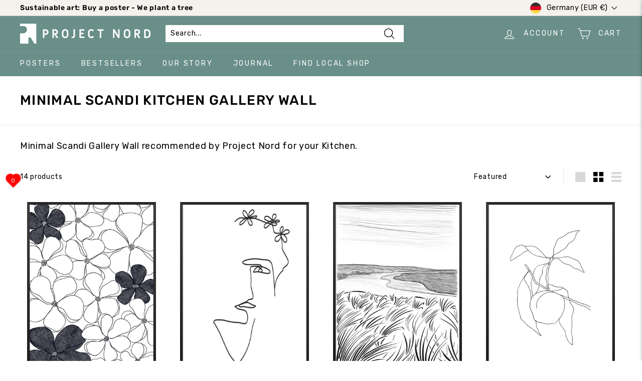

--- FILE ---
content_type: text/html; charset=utf-8
request_url: https://projectnord.com/collections/minimal-scandi-kitchen-gallery-wall
body_size: 52512
content:
<!doctype html>
<html class="no-js" lang="en" dir="ltr">
<head>


  <meta charset="utf-8">
  <meta http-equiv="X-UA-Compatible" content="IE=edge,chrome=1">
  <meta name="viewport" content="width=device-width,initial-scale=1">
  <meta name="theme-color" content="#82ada5">
  <link rel="canonical" href="https://projectnord.com/collections/minimal-scandi-kitchen-gallery-wall">
  <link rel="preload" as="script" href="//projectnord.com/cdn/shop/t/118/assets/theme.js?v=172383760023222790461668169863">
  <link rel="preconnect" href="https://cdn.shopify.com" crossorigin>
  <link rel="preconnect" href="https://fonts.shopifycdn.com" crossorigin>
  <link rel="dns-prefetch" href="https://productreviews.shopifycdn.com">
  <link rel="dns-prefetch" href="https://ajax.googleapis.com">
  <link rel="dns-prefetch" href="https://maps.googleapis.com">
  <link rel="dns-prefetch" href="https://maps.gstatic.com"><link rel="shortcut icon" href="//projectnord.com/cdn/shop/files/Green_logo_element_-_RGB_cce5acca-2efe-4c37-8705-18f7c10956d1_32x32.png?v=1633520608" type="image/png" /><title>Minimal Scandi Kitchen Gallery Wall
&ndash; Project Nord
</title>
<meta name="description" content="Minimal Scandi Gallery Wall recommended by Project Nord for your Kitchen."><meta property="og:site_name" content="Project Nord">
  <meta property="og:url" content="https://projectnord.com/collections/minimal-scandi-kitchen-gallery-wall">
  <meta property="og:title" content="Minimal Scandi Kitchen Gallery Wall">
  <meta property="og:type" content="website">
  <meta property="og:description" content="Minimal Scandi Gallery Wall recommended by Project Nord for your Kitchen."><meta property="og:image" content="http://projectnord.com/cdn/shop/files/Complete_logo_horizontal_-_RGB_f288861b-e15d-4d17-a3a1-6f29f3b8928a.png?v=1633520701">
    <meta property="og:image:secure_url" content="https://projectnord.com/cdn/shop/files/Complete_logo_horizontal_-_RGB_f288861b-e15d-4d17-a3a1-6f29f3b8928a.png?v=1633520701">
    <meta property="og:image:width" content="1200">
    <meta property="og:image:height" content="628"><meta name="twitter:site" content="@projectnordshop">
  <meta name="twitter:card" content="summary_large_image">
  <meta name="twitter:title" content="Minimal Scandi Kitchen Gallery Wall">
  <meta name="twitter:description" content="Minimal Scandi Gallery Wall recommended by Project Nord for your Kitchen.">
<link rel="stylesheet" href="//projectnord.com/cdn/shop/t/118/assets/country-flags.css"><style data-shopify>@font-face {
  font-family: Rubik;
  font-weight: 500;
  font-style: normal;
  font-display: swap;
  src: url("//projectnord.com/cdn/fonts/rubik/rubik_n5.46f1bf0063ef6b3840ba0b9b71e86033a15b4466.woff2") format("woff2"),
       url("//projectnord.com/cdn/fonts/rubik/rubik_n5.c73c6e4dcc7dfb4852265eb6e0e59860278f8b84.woff") format("woff");
}

  @font-face {
  font-family: Rubik;
  font-weight: 400;
  font-style: normal;
  font-display: swap;
  src: url("//projectnord.com/cdn/fonts/rubik/rubik_n4.c2fb67c90aa34ecf8da34fc1da937ee9c0c27942.woff2") format("woff2"),
       url("//projectnord.com/cdn/fonts/rubik/rubik_n4.d229bd4a6a25ec476a0829a74bf3657a5fd9aa36.woff") format("woff");
}


  @font-face {
  font-family: Rubik;
  font-weight: 600;
  font-style: normal;
  font-display: swap;
  src: url("//projectnord.com/cdn/fonts/rubik/rubik_n6.67aea03a872140ecba69ec8f230a6b23b75ea115.woff2") format("woff2"),
       url("//projectnord.com/cdn/fonts/rubik/rubik_n6.68bdcdd14ff1017f6af9d9be50d3740fc083b3fd.woff") format("woff");
}

  @font-face {
  font-family: Rubik;
  font-weight: 400;
  font-style: italic;
  font-display: swap;
  src: url("//projectnord.com/cdn/fonts/rubik/rubik_i4.528fdfa8adf0c2cb49c0f6d132dcaffa910849d6.woff2") format("woff2"),
       url("//projectnord.com/cdn/fonts/rubik/rubik_i4.937396c2106c0db7a4072bbcd373d4e3d0ab306b.woff") format("woff");
}

  @font-face {
  font-family: Rubik;
  font-weight: 600;
  font-style: italic;
  font-display: swap;
  src: url("//projectnord.com/cdn/fonts/rubik/rubik_i6.5023766262fd45dbd0fd5eaa5993b459c760c142.woff2") format("woff2"),
       url("//projectnord.com/cdn/fonts/rubik/rubik_i6.d8047660bfa53ce9fbb8f4dbd284414c9080892d.woff") format("woff");
}

</style><link href="//projectnord.com/cdn/shop/t/118/assets/theme.css?v=162160813910090890251698712766" rel="stylesheet" type="text/css" media="all" />
<style data-shopify>:root {
    --typeHeaderPrimary: Rubik;
    --typeHeaderFallback: sans-serif;
    --typeHeaderSize: 27px;
    --typeHeaderWeight: 500;
    --typeHeaderLineHeight: 1;
    --typeHeaderSpacing: 0.05em;

    --typeBasePrimary:Rubik;
    --typeBaseFallback:sans-serif;
    --typeBaseSize: 14px;
    --typeBaseWeight: 400;
    --typeBaseSpacing: 0.05em;
    --typeBaseLineHeight: 1.3;

    --colorSmallImageBg: #ffffff;
    --colorSmallImageBgDark: #f7f7f7;
    --colorLargeImageBg: #0f0f0f;
    --colorLargeImageBgLight: #303030;

    --iconWeight: 3px;
    --iconLinecaps: round;

    
      --buttonRadius: 3px;
      --btnPadding: 11px 25px;
    

    
      --roundness: 0px;
    

    
      --gridThickness: 0px;
    

    --productTileMargin: 5%;
    --collectionTileMargin: 10%;

    --swatchSize: 40px;
  }

  @media screen and (max-width: 768px) {
    :root {
      --typeBaseSize: 12px;

      
        --roundness: 0px;
        --btnPadding: 9px 17px;
      
    }
  }</style><script>
    document.documentElement.className = document.documentElement.className.replace('no-js', 'js');

    window.theme = window.theme || {};
    theme.routes = {
      home: "/",
      collections: "/collections",
      cart: "/cart.js",
      cartPage: "/cart",
      cartAdd: "/cart/add.js",
      cartChange: "/cart/change.js",
      search: "/search"
    };
    theme.strings = {
      soldOut: "Sold Out",
      unavailable: "Unavailable",
      inStockLabel: "In stock, ready to ship",
      oneStockLabel: "Low stock - [count] item left",
      otherStockLabel: "Low stock - [count] items left",
      willNotShipUntil: "Ready to ship [date]",
      willBeInStockAfter: "Back in stock [date]",
      waitingForStock: "Inventory on the way",
      savePrice: "Save [saved_amount]",
      cartEmpty: "Your cart is currently empty.",
      cartTermsConfirmation: "You must agree with the terms and conditions of sales to check out",
      searchCollections: "Collections:",
      searchPages: "Pages:",
      searchArticles: "Articles:"
    };
    theme.settings = {
      cartType: "dropdown",
      isCustomerTemplate: false,
      moneyFormat: "€{{amount}}",
      saveType: "dollar",
      productImageSize: "natural",
      productImageCover: true,
      predictiveSearch: true,
      predictiveSearchType: "product,article,page",
      superScriptSetting: false,
      superScriptPrice: false,
      quickView: false,
      quickAdd: false,
      themeName: 'Expanse',
      themeVersion: "4.1.0"
    };
  </script>

  <script>window.performance && window.performance.mark && window.performance.mark('shopify.content_for_header.start');</script><meta name="google-site-verification" content="N2QtNEtuXXbHTmHTg63X6VqSOLL2cOwK91tMlV9bXww">
<meta id="shopify-digital-wallet" name="shopify-digital-wallet" content="/180977721/digital_wallets/dialog">
<meta name="shopify-checkout-api-token" content="62cfc04cebd74f7cfc7da37ddb27200c">
<meta id="in-context-paypal-metadata" data-shop-id="180977721" data-venmo-supported="false" data-environment="production" data-locale="en_US" data-paypal-v4="true" data-currency="EUR">
<link rel="alternate" type="application/atom+xml" title="Feed" href="/collections/minimal-scandi-kitchen-gallery-wall.atom" />
<link rel="alternate" type="application/json+oembed" href="https://projectnord.com/collections/minimal-scandi-kitchen-gallery-wall.oembed">
<script async="async" src="/checkouts/internal/preloads.js?locale=en-DE"></script>
<link rel="preconnect" href="https://shop.app" crossorigin="anonymous">
<script async="async" src="https://shop.app/checkouts/internal/preloads.js?locale=en-DE&shop_id=180977721" crossorigin="anonymous"></script>
<script id="apple-pay-shop-capabilities" type="application/json">{"shopId":180977721,"countryCode":"DK","currencyCode":"EUR","merchantCapabilities":["supports3DS"],"merchantId":"gid:\/\/shopify\/Shop\/180977721","merchantName":"Project Nord","requiredBillingContactFields":["postalAddress","email","phone"],"requiredShippingContactFields":["postalAddress","email","phone"],"shippingType":"shipping","supportedNetworks":["visa","maestro","masterCard","amex"],"total":{"type":"pending","label":"Project Nord","amount":"1.00"},"shopifyPaymentsEnabled":true,"supportsSubscriptions":true}</script>
<script id="shopify-features" type="application/json">{"accessToken":"62cfc04cebd74f7cfc7da37ddb27200c","betas":["rich-media-storefront-analytics"],"domain":"projectnord.com","predictiveSearch":true,"shopId":180977721,"locale":"en"}</script>
<script>var Shopify = Shopify || {};
Shopify.shop = "atlartics.myshopify.com";
Shopify.locale = "en";
Shopify.currency = {"active":"EUR","rate":"1.0"};
Shopify.country = "DE";
Shopify.theme = {"name":"Expanse 4.1 - NOV 22","id":136443298007,"schema_name":"Expanse","schema_version":"4.1.0","theme_store_id":902,"role":"main"};
Shopify.theme.handle = "null";
Shopify.theme.style = {"id":null,"handle":null};
Shopify.cdnHost = "projectnord.com/cdn";
Shopify.routes = Shopify.routes || {};
Shopify.routes.root = "/";</script>
<script type="module">!function(o){(o.Shopify=o.Shopify||{}).modules=!0}(window);</script>
<script>!function(o){function n(){var o=[];function n(){o.push(Array.prototype.slice.apply(arguments))}return n.q=o,n}var t=o.Shopify=o.Shopify||{};t.loadFeatures=n(),t.autoloadFeatures=n()}(window);</script>
<script>
  window.ShopifyPay = window.ShopifyPay || {};
  window.ShopifyPay.apiHost = "shop.app\/pay";
  window.ShopifyPay.redirectState = null;
</script>
<script id="shop-js-analytics" type="application/json">{"pageType":"collection"}</script>
<script defer="defer" async type="module" src="//projectnord.com/cdn/shopifycloud/shop-js/modules/v2/client.init-shop-cart-sync_BN7fPSNr.en.esm.js"></script>
<script defer="defer" async type="module" src="//projectnord.com/cdn/shopifycloud/shop-js/modules/v2/chunk.common_Cbph3Kss.esm.js"></script>
<script defer="defer" async type="module" src="//projectnord.com/cdn/shopifycloud/shop-js/modules/v2/chunk.modal_DKumMAJ1.esm.js"></script>
<script type="module">
  await import("//projectnord.com/cdn/shopifycloud/shop-js/modules/v2/client.init-shop-cart-sync_BN7fPSNr.en.esm.js");
await import("//projectnord.com/cdn/shopifycloud/shop-js/modules/v2/chunk.common_Cbph3Kss.esm.js");
await import("//projectnord.com/cdn/shopifycloud/shop-js/modules/v2/chunk.modal_DKumMAJ1.esm.js");

  window.Shopify.SignInWithShop?.initShopCartSync?.({"fedCMEnabled":true,"windoidEnabled":true});

</script>
<script>
  window.Shopify = window.Shopify || {};
  if (!window.Shopify.featureAssets) window.Shopify.featureAssets = {};
  window.Shopify.featureAssets['shop-js'] = {"shop-cart-sync":["modules/v2/client.shop-cart-sync_CJVUk8Jm.en.esm.js","modules/v2/chunk.common_Cbph3Kss.esm.js","modules/v2/chunk.modal_DKumMAJ1.esm.js"],"init-fed-cm":["modules/v2/client.init-fed-cm_7Fvt41F4.en.esm.js","modules/v2/chunk.common_Cbph3Kss.esm.js","modules/v2/chunk.modal_DKumMAJ1.esm.js"],"init-shop-email-lookup-coordinator":["modules/v2/client.init-shop-email-lookup-coordinator_Cc088_bR.en.esm.js","modules/v2/chunk.common_Cbph3Kss.esm.js","modules/v2/chunk.modal_DKumMAJ1.esm.js"],"init-windoid":["modules/v2/client.init-windoid_hPopwJRj.en.esm.js","modules/v2/chunk.common_Cbph3Kss.esm.js","modules/v2/chunk.modal_DKumMAJ1.esm.js"],"shop-button":["modules/v2/client.shop-button_B0jaPSNF.en.esm.js","modules/v2/chunk.common_Cbph3Kss.esm.js","modules/v2/chunk.modal_DKumMAJ1.esm.js"],"shop-cash-offers":["modules/v2/client.shop-cash-offers_DPIskqss.en.esm.js","modules/v2/chunk.common_Cbph3Kss.esm.js","modules/v2/chunk.modal_DKumMAJ1.esm.js"],"shop-toast-manager":["modules/v2/client.shop-toast-manager_CK7RT69O.en.esm.js","modules/v2/chunk.common_Cbph3Kss.esm.js","modules/v2/chunk.modal_DKumMAJ1.esm.js"],"init-shop-cart-sync":["modules/v2/client.init-shop-cart-sync_BN7fPSNr.en.esm.js","modules/v2/chunk.common_Cbph3Kss.esm.js","modules/v2/chunk.modal_DKumMAJ1.esm.js"],"init-customer-accounts-sign-up":["modules/v2/client.init-customer-accounts-sign-up_CfPf4CXf.en.esm.js","modules/v2/client.shop-login-button_DeIztwXF.en.esm.js","modules/v2/chunk.common_Cbph3Kss.esm.js","modules/v2/chunk.modal_DKumMAJ1.esm.js"],"pay-button":["modules/v2/client.pay-button_CgIwFSYN.en.esm.js","modules/v2/chunk.common_Cbph3Kss.esm.js","modules/v2/chunk.modal_DKumMAJ1.esm.js"],"init-customer-accounts":["modules/v2/client.init-customer-accounts_DQ3x16JI.en.esm.js","modules/v2/client.shop-login-button_DeIztwXF.en.esm.js","modules/v2/chunk.common_Cbph3Kss.esm.js","modules/v2/chunk.modal_DKumMAJ1.esm.js"],"avatar":["modules/v2/client.avatar_BTnouDA3.en.esm.js"],"init-shop-for-new-customer-accounts":["modules/v2/client.init-shop-for-new-customer-accounts_CsZy_esa.en.esm.js","modules/v2/client.shop-login-button_DeIztwXF.en.esm.js","modules/v2/chunk.common_Cbph3Kss.esm.js","modules/v2/chunk.modal_DKumMAJ1.esm.js"],"shop-follow-button":["modules/v2/client.shop-follow-button_BRMJjgGd.en.esm.js","modules/v2/chunk.common_Cbph3Kss.esm.js","modules/v2/chunk.modal_DKumMAJ1.esm.js"],"checkout-modal":["modules/v2/client.checkout-modal_B9Drz_yf.en.esm.js","modules/v2/chunk.common_Cbph3Kss.esm.js","modules/v2/chunk.modal_DKumMAJ1.esm.js"],"shop-login-button":["modules/v2/client.shop-login-button_DeIztwXF.en.esm.js","modules/v2/chunk.common_Cbph3Kss.esm.js","modules/v2/chunk.modal_DKumMAJ1.esm.js"],"lead-capture":["modules/v2/client.lead-capture_DXYzFM3R.en.esm.js","modules/v2/chunk.common_Cbph3Kss.esm.js","modules/v2/chunk.modal_DKumMAJ1.esm.js"],"shop-login":["modules/v2/client.shop-login_CA5pJqmO.en.esm.js","modules/v2/chunk.common_Cbph3Kss.esm.js","modules/v2/chunk.modal_DKumMAJ1.esm.js"],"payment-terms":["modules/v2/client.payment-terms_BxzfvcZJ.en.esm.js","modules/v2/chunk.common_Cbph3Kss.esm.js","modules/v2/chunk.modal_DKumMAJ1.esm.js"]};
</script>
<script>(function() {
  var isLoaded = false;
  function asyncLoad() {
    if (isLoaded) return;
    isLoaded = true;
    var urls = ["https:\/\/static2.rapidsearch.dev\/resultpage.js?shop=atlartics.myshopify.com","https:\/\/cax.channel.io\/shopify\/plugins\/3f185224-ae1c-4ca0-86ba-aef581579cf7.js?shop=atlartics.myshopify.com","https:\/\/cdn.crazyrocket.io\/widget\/scripts\/crazyrocket.start-cdn.js?id=62667d977ab42704a482c90c\u0026shop=atlartics.myshopify.com","https:\/\/ecommerce-editor-connector.live.gelato.tech\/ecommerce-editor\/v1\/shopify.esm.js?c=e2f4abcf-2a27-4a5a-83c5-a7d50d00e7bf\u0026s=83446091-3420-440d-97fc-8ea4bbdb9255\u0026shop=atlartics.myshopify.com"];
    for (var i = 0; i < urls.length; i++) {
      var s = document.createElement('script');
      s.type = 'text/javascript';
      s.async = true;
      s.src = urls[i];
      var x = document.getElementsByTagName('script')[0];
      x.parentNode.insertBefore(s, x);
    }
  };
  if(window.attachEvent) {
    window.attachEvent('onload', asyncLoad);
  } else {
    window.addEventListener('load', asyncLoad, false);
  }
})();</script>
<script id="__st">var __st={"a":180977721,"offset":3600,"reqid":"aa147614-63dc-4679-a5ad-777bf562534b-1769799202","pageurl":"projectnord.com\/collections\/minimal-scandi-kitchen-gallery-wall","u":"804f8eaa71a4","p":"collection","rtyp":"collection","rid":350600822999};</script>
<script>window.ShopifyPaypalV4VisibilityTracking = true;</script>
<script id="captcha-bootstrap">!function(){'use strict';const t='contact',e='account',n='new_comment',o=[[t,t],['blogs',n],['comments',n],[t,'customer']],c=[[e,'customer_login'],[e,'guest_login'],[e,'recover_customer_password'],[e,'create_customer']],r=t=>t.map((([t,e])=>`form[action*='/${t}']:not([data-nocaptcha='true']) input[name='form_type'][value='${e}']`)).join(','),a=t=>()=>t?[...document.querySelectorAll(t)].map((t=>t.form)):[];function s(){const t=[...o],e=r(t);return a(e)}const i='password',u='form_key',d=['recaptcha-v3-token','g-recaptcha-response','h-captcha-response',i],f=()=>{try{return window.sessionStorage}catch{return}},m='__shopify_v',_=t=>t.elements[u];function p(t,e,n=!1){try{const o=window.sessionStorage,c=JSON.parse(o.getItem(e)),{data:r}=function(t){const{data:e,action:n}=t;return t[m]||n?{data:e,action:n}:{data:t,action:n}}(c);for(const[e,n]of Object.entries(r))t.elements[e]&&(t.elements[e].value=n);n&&o.removeItem(e)}catch(o){console.error('form repopulation failed',{error:o})}}const l='form_type',E='cptcha';function T(t){t.dataset[E]=!0}const w=window,h=w.document,L='Shopify',v='ce_forms',y='captcha';let A=!1;((t,e)=>{const n=(g='f06e6c50-85a8-45c8-87d0-21a2b65856fe',I='https://cdn.shopify.com/shopifycloud/storefront-forms-hcaptcha/ce_storefront_forms_captcha_hcaptcha.v1.5.2.iife.js',D={infoText:'Protected by hCaptcha',privacyText:'Privacy',termsText:'Terms'},(t,e,n)=>{const o=w[L][v],c=o.bindForm;if(c)return c(t,g,e,D).then(n);var r;o.q.push([[t,g,e,D],n]),r=I,A||(h.body.append(Object.assign(h.createElement('script'),{id:'captcha-provider',async:!0,src:r})),A=!0)});var g,I,D;w[L]=w[L]||{},w[L][v]=w[L][v]||{},w[L][v].q=[],w[L][y]=w[L][y]||{},w[L][y].protect=function(t,e){n(t,void 0,e),T(t)},Object.freeze(w[L][y]),function(t,e,n,w,h,L){const[v,y,A,g]=function(t,e,n){const i=e?o:[],u=t?c:[],d=[...i,...u],f=r(d),m=r(i),_=r(d.filter((([t,e])=>n.includes(e))));return[a(f),a(m),a(_),s()]}(w,h,L),I=t=>{const e=t.target;return e instanceof HTMLFormElement?e:e&&e.form},D=t=>v().includes(t);t.addEventListener('submit',(t=>{const e=I(t);if(!e)return;const n=D(e)&&!e.dataset.hcaptchaBound&&!e.dataset.recaptchaBound,o=_(e),c=g().includes(e)&&(!o||!o.value);(n||c)&&t.preventDefault(),c&&!n&&(function(t){try{if(!f())return;!function(t){const e=f();if(!e)return;const n=_(t);if(!n)return;const o=n.value;o&&e.removeItem(o)}(t);const e=Array.from(Array(32),(()=>Math.random().toString(36)[2])).join('');!function(t,e){_(t)||t.append(Object.assign(document.createElement('input'),{type:'hidden',name:u})),t.elements[u].value=e}(t,e),function(t,e){const n=f();if(!n)return;const o=[...t.querySelectorAll(`input[type='${i}']`)].map((({name:t})=>t)),c=[...d,...o],r={};for(const[a,s]of new FormData(t).entries())c.includes(a)||(r[a]=s);n.setItem(e,JSON.stringify({[m]:1,action:t.action,data:r}))}(t,e)}catch(e){console.error('failed to persist form',e)}}(e),e.submit())}));const S=(t,e)=>{t&&!t.dataset[E]&&(n(t,e.some((e=>e===t))),T(t))};for(const o of['focusin','change'])t.addEventListener(o,(t=>{const e=I(t);D(e)&&S(e,y())}));const B=e.get('form_key'),M=e.get(l),P=B&&M;t.addEventListener('DOMContentLoaded',(()=>{const t=y();if(P)for(const e of t)e.elements[l].value===M&&p(e,B);[...new Set([...A(),...v().filter((t=>'true'===t.dataset.shopifyCaptcha))])].forEach((e=>S(e,t)))}))}(h,new URLSearchParams(w.location.search),n,t,e,['guest_login'])})(!0,!0)}();</script>
<script integrity="sha256-4kQ18oKyAcykRKYeNunJcIwy7WH5gtpwJnB7kiuLZ1E=" data-source-attribution="shopify.loadfeatures" defer="defer" src="//projectnord.com/cdn/shopifycloud/storefront/assets/storefront/load_feature-a0a9edcb.js" crossorigin="anonymous"></script>
<script crossorigin="anonymous" defer="defer" src="//projectnord.com/cdn/shopifycloud/storefront/assets/shopify_pay/storefront-65b4c6d7.js?v=20250812"></script>
<script data-source-attribution="shopify.dynamic_checkout.dynamic.init">var Shopify=Shopify||{};Shopify.PaymentButton=Shopify.PaymentButton||{isStorefrontPortableWallets:!0,init:function(){window.Shopify.PaymentButton.init=function(){};var t=document.createElement("script");t.src="https://projectnord.com/cdn/shopifycloud/portable-wallets/latest/portable-wallets.en.js",t.type="module",document.head.appendChild(t)}};
</script>
<script data-source-attribution="shopify.dynamic_checkout.buyer_consent">
  function portableWalletsHideBuyerConsent(e){var t=document.getElementById("shopify-buyer-consent"),n=document.getElementById("shopify-subscription-policy-button");t&&n&&(t.classList.add("hidden"),t.setAttribute("aria-hidden","true"),n.removeEventListener("click",e))}function portableWalletsShowBuyerConsent(e){var t=document.getElementById("shopify-buyer-consent"),n=document.getElementById("shopify-subscription-policy-button");t&&n&&(t.classList.remove("hidden"),t.removeAttribute("aria-hidden"),n.addEventListener("click",e))}window.Shopify?.PaymentButton&&(window.Shopify.PaymentButton.hideBuyerConsent=portableWalletsHideBuyerConsent,window.Shopify.PaymentButton.showBuyerConsent=portableWalletsShowBuyerConsent);
</script>
<script data-source-attribution="shopify.dynamic_checkout.cart.bootstrap">document.addEventListener("DOMContentLoaded",(function(){function t(){return document.querySelector("shopify-accelerated-checkout-cart, shopify-accelerated-checkout")}if(t())Shopify.PaymentButton.init();else{new MutationObserver((function(e,n){t()&&(Shopify.PaymentButton.init(),n.disconnect())})).observe(document.body,{childList:!0,subtree:!0})}}));
</script>
<link id="shopify-accelerated-checkout-styles" rel="stylesheet" media="screen" href="https://projectnord.com/cdn/shopifycloud/portable-wallets/latest/accelerated-checkout-backwards-compat.css" crossorigin="anonymous">
<style id="shopify-accelerated-checkout-cart">
        #shopify-buyer-consent {
  margin-top: 1em;
  display: inline-block;
  width: 100%;
}

#shopify-buyer-consent.hidden {
  display: none;
}

#shopify-subscription-policy-button {
  background: none;
  border: none;
  padding: 0;
  text-decoration: underline;
  font-size: inherit;
  cursor: pointer;
}

#shopify-subscription-policy-button::before {
  box-shadow: none;
}

      </style>

<script>window.performance && window.performance.mark && window.performance.mark('shopify.content_for_header.end');</script>

  <script src="//projectnord.com/cdn/shop/t/118/assets/vendor-scripts-v2.js" defer="defer"></script>
  <script src="//projectnord.com/cdn/shop/t/118/assets/theme.js?v=172383760023222790461668169863" defer="defer"></script>
  


  <script type="text/javascript">
    window.RapidSearchAdmin = false;
  </script>


<!-- BEGIN app block: shopify://apps/klaviyo-email-marketing-sms/blocks/klaviyo-onsite-embed/2632fe16-c075-4321-a88b-50b567f42507 -->












  <script async src="https://static.klaviyo.com/onsite/js/T4QA32/klaviyo.js?company_id=T4QA32"></script>
  <script>!function(){if(!window.klaviyo){window._klOnsite=window._klOnsite||[];try{window.klaviyo=new Proxy({},{get:function(n,i){return"push"===i?function(){var n;(n=window._klOnsite).push.apply(n,arguments)}:function(){for(var n=arguments.length,o=new Array(n),w=0;w<n;w++)o[w]=arguments[w];var t="function"==typeof o[o.length-1]?o.pop():void 0,e=new Promise((function(n){window._klOnsite.push([i].concat(o,[function(i){t&&t(i),n(i)}]))}));return e}}})}catch(n){window.klaviyo=window.klaviyo||[],window.klaviyo.push=function(){var n;(n=window._klOnsite).push.apply(n,arguments)}}}}();</script>

  




  <script>
    window.klaviyoReviewsProductDesignMode = false
  </script>







<!-- END app block --><link href="https://cdn.shopify.com/extensions/019c0dbb-1121-7418-99e7-8244fffe2442/iwish-641/assets/main.505ed1e9.chunk.css" rel="stylesheet" type="text/css" media="all">
<script src="https://cdn.shopify.com/extensions/019bdab7-204d-79c1-9d23-f89b49b55f45/monk-free-gift-with-purchase-331/assets/mr-embed-1.js" type="text/javascript" defer="defer"></script>
<script src="https://cdn.shopify.com/extensions/019bb1e5-5d44-7a74-a457-24845ada6a1d/shopify-express-boilerplate-85/assets/ws-announcement.js" type="text/javascript" defer="defer"></script>
<link href="https://monorail-edge.shopifysvc.com" rel="dns-prefetch">
<script>(function(){if ("sendBeacon" in navigator && "performance" in window) {try {var session_token_from_headers = performance.getEntriesByType('navigation')[0].serverTiming.find(x => x.name == '_s').description;} catch {var session_token_from_headers = undefined;}var session_cookie_matches = document.cookie.match(/_shopify_s=([^;]*)/);var session_token_from_cookie = session_cookie_matches && session_cookie_matches.length === 2 ? session_cookie_matches[1] : "";var session_token = session_token_from_headers || session_token_from_cookie || "";function handle_abandonment_event(e) {var entries = performance.getEntries().filter(function(entry) {return /monorail-edge.shopifysvc.com/.test(entry.name);});if (!window.abandonment_tracked && entries.length === 0) {window.abandonment_tracked = true;var currentMs = Date.now();var navigation_start = performance.timing.navigationStart;var payload = {shop_id: 180977721,url: window.location.href,navigation_start,duration: currentMs - navigation_start,session_token,page_type: "collection"};window.navigator.sendBeacon("https://monorail-edge.shopifysvc.com/v1/produce", JSON.stringify({schema_id: "online_store_buyer_site_abandonment/1.1",payload: payload,metadata: {event_created_at_ms: currentMs,event_sent_at_ms: currentMs}}));}}window.addEventListener('pagehide', handle_abandonment_event);}}());</script>
<script id="web-pixels-manager-setup">(function e(e,d,r,n,o){if(void 0===o&&(o={}),!Boolean(null===(a=null===(i=window.Shopify)||void 0===i?void 0:i.analytics)||void 0===a?void 0:a.replayQueue)){var i,a;window.Shopify=window.Shopify||{};var t=window.Shopify;t.analytics=t.analytics||{};var s=t.analytics;s.replayQueue=[],s.publish=function(e,d,r){return s.replayQueue.push([e,d,r]),!0};try{self.performance.mark("wpm:start")}catch(e){}var l=function(){var e={modern:/Edge?\/(1{2}[4-9]|1[2-9]\d|[2-9]\d{2}|\d{4,})\.\d+(\.\d+|)|Firefox\/(1{2}[4-9]|1[2-9]\d|[2-9]\d{2}|\d{4,})\.\d+(\.\d+|)|Chrom(ium|e)\/(9{2}|\d{3,})\.\d+(\.\d+|)|(Maci|X1{2}).+ Version\/(15\.\d+|(1[6-9]|[2-9]\d|\d{3,})\.\d+)([,.]\d+|)( \(\w+\)|)( Mobile\/\w+|) Safari\/|Chrome.+OPR\/(9{2}|\d{3,})\.\d+\.\d+|(CPU[ +]OS|iPhone[ +]OS|CPU[ +]iPhone|CPU IPhone OS|CPU iPad OS)[ +]+(15[._]\d+|(1[6-9]|[2-9]\d|\d{3,})[._]\d+)([._]\d+|)|Android:?[ /-](13[3-9]|1[4-9]\d|[2-9]\d{2}|\d{4,})(\.\d+|)(\.\d+|)|Android.+Firefox\/(13[5-9]|1[4-9]\d|[2-9]\d{2}|\d{4,})\.\d+(\.\d+|)|Android.+Chrom(ium|e)\/(13[3-9]|1[4-9]\d|[2-9]\d{2}|\d{4,})\.\d+(\.\d+|)|SamsungBrowser\/([2-9]\d|\d{3,})\.\d+/,legacy:/Edge?\/(1[6-9]|[2-9]\d|\d{3,})\.\d+(\.\d+|)|Firefox\/(5[4-9]|[6-9]\d|\d{3,})\.\d+(\.\d+|)|Chrom(ium|e)\/(5[1-9]|[6-9]\d|\d{3,})\.\d+(\.\d+|)([\d.]+$|.*Safari\/(?![\d.]+ Edge\/[\d.]+$))|(Maci|X1{2}).+ Version\/(10\.\d+|(1[1-9]|[2-9]\d|\d{3,})\.\d+)([,.]\d+|)( \(\w+\)|)( Mobile\/\w+|) Safari\/|Chrome.+OPR\/(3[89]|[4-9]\d|\d{3,})\.\d+\.\d+|(CPU[ +]OS|iPhone[ +]OS|CPU[ +]iPhone|CPU IPhone OS|CPU iPad OS)[ +]+(10[._]\d+|(1[1-9]|[2-9]\d|\d{3,})[._]\d+)([._]\d+|)|Android:?[ /-](13[3-9]|1[4-9]\d|[2-9]\d{2}|\d{4,})(\.\d+|)(\.\d+|)|Mobile Safari.+OPR\/([89]\d|\d{3,})\.\d+\.\d+|Android.+Firefox\/(13[5-9]|1[4-9]\d|[2-9]\d{2}|\d{4,})\.\d+(\.\d+|)|Android.+Chrom(ium|e)\/(13[3-9]|1[4-9]\d|[2-9]\d{2}|\d{4,})\.\d+(\.\d+|)|Android.+(UC? ?Browser|UCWEB|U3)[ /]?(15\.([5-9]|\d{2,})|(1[6-9]|[2-9]\d|\d{3,})\.\d+)\.\d+|SamsungBrowser\/(5\.\d+|([6-9]|\d{2,})\.\d+)|Android.+MQ{2}Browser\/(14(\.(9|\d{2,})|)|(1[5-9]|[2-9]\d|\d{3,})(\.\d+|))(\.\d+|)|K[Aa][Ii]OS\/(3\.\d+|([4-9]|\d{2,})\.\d+)(\.\d+|)/},d=e.modern,r=e.legacy,n=navigator.userAgent;return n.match(d)?"modern":n.match(r)?"legacy":"unknown"}(),u="modern"===l?"modern":"legacy",c=(null!=n?n:{modern:"",legacy:""})[u],f=function(e){return[e.baseUrl,"/wpm","/b",e.hashVersion,"modern"===e.buildTarget?"m":"l",".js"].join("")}({baseUrl:d,hashVersion:r,buildTarget:u}),m=function(e){var d=e.version,r=e.bundleTarget,n=e.surface,o=e.pageUrl,i=e.monorailEndpoint;return{emit:function(e){var a=e.status,t=e.errorMsg,s=(new Date).getTime(),l=JSON.stringify({metadata:{event_sent_at_ms:s},events:[{schema_id:"web_pixels_manager_load/3.1",payload:{version:d,bundle_target:r,page_url:o,status:a,surface:n,error_msg:t},metadata:{event_created_at_ms:s}}]});if(!i)return console&&console.warn&&console.warn("[Web Pixels Manager] No Monorail endpoint provided, skipping logging."),!1;try{return self.navigator.sendBeacon.bind(self.navigator)(i,l)}catch(e){}var u=new XMLHttpRequest;try{return u.open("POST",i,!0),u.setRequestHeader("Content-Type","text/plain"),u.send(l),!0}catch(e){return console&&console.warn&&console.warn("[Web Pixels Manager] Got an unhandled error while logging to Monorail."),!1}}}}({version:r,bundleTarget:l,surface:e.surface,pageUrl:self.location.href,monorailEndpoint:e.monorailEndpoint});try{o.browserTarget=l,function(e){var d=e.src,r=e.async,n=void 0===r||r,o=e.onload,i=e.onerror,a=e.sri,t=e.scriptDataAttributes,s=void 0===t?{}:t,l=document.createElement("script"),u=document.querySelector("head"),c=document.querySelector("body");if(l.async=n,l.src=d,a&&(l.integrity=a,l.crossOrigin="anonymous"),s)for(var f in s)if(Object.prototype.hasOwnProperty.call(s,f))try{l.dataset[f]=s[f]}catch(e){}if(o&&l.addEventListener("load",o),i&&l.addEventListener("error",i),u)u.appendChild(l);else{if(!c)throw new Error("Did not find a head or body element to append the script");c.appendChild(l)}}({src:f,async:!0,onload:function(){if(!function(){var e,d;return Boolean(null===(d=null===(e=window.Shopify)||void 0===e?void 0:e.analytics)||void 0===d?void 0:d.initialized)}()){var d=window.webPixelsManager.init(e)||void 0;if(d){var r=window.Shopify.analytics;r.replayQueue.forEach((function(e){var r=e[0],n=e[1],o=e[2];d.publishCustomEvent(r,n,o)})),r.replayQueue=[],r.publish=d.publishCustomEvent,r.visitor=d.visitor,r.initialized=!0}}},onerror:function(){return m.emit({status:"failed",errorMsg:"".concat(f," has failed to load")})},sri:function(e){var d=/^sha384-[A-Za-z0-9+/=]+$/;return"string"==typeof e&&d.test(e)}(c)?c:"",scriptDataAttributes:o}),m.emit({status:"loading"})}catch(e){m.emit({status:"failed",errorMsg:(null==e?void 0:e.message)||"Unknown error"})}}})({shopId: 180977721,storefrontBaseUrl: "https://projectnord.com",extensionsBaseUrl: "https://extensions.shopifycdn.com/cdn/shopifycloud/web-pixels-manager",monorailEndpoint: "https://monorail-edge.shopifysvc.com/unstable/produce_batch",surface: "storefront-renderer",enabledBetaFlags: ["2dca8a86"],webPixelsConfigList: [{"id":"2881519962","configuration":"{\"accountID\":\"T4QA32\",\"webPixelConfig\":\"eyJlbmFibGVBZGRlZFRvQ2FydEV2ZW50cyI6IHRydWV9\"}","eventPayloadVersion":"v1","runtimeContext":"STRICT","scriptVersion":"524f6c1ee37bacdca7657a665bdca589","type":"APP","apiClientId":123074,"privacyPurposes":["ANALYTICS","MARKETING"],"dataSharingAdjustments":{"protectedCustomerApprovalScopes":["read_customer_address","read_customer_email","read_customer_name","read_customer_personal_data","read_customer_phone"]}},{"id":"2199650650","configuration":"{\"storeId\":\"atlartics.myshopify.com\"}","eventPayloadVersion":"v1","runtimeContext":"STRICT","scriptVersion":"e7ff4835c2df0be089f361b898b8b040","type":"APP","apiClientId":3440817,"privacyPurposes":["ANALYTICS"],"dataSharingAdjustments":{"protectedCustomerApprovalScopes":["read_customer_personal_data"]}},{"id":"931397978","configuration":"{\"config\":\"{\\\"pixel_id\\\":\\\"G-XSPDQJQ4R6\\\",\\\"gtag_events\\\":[{\\\"type\\\":\\\"begin_checkout\\\",\\\"action_label\\\":\\\"G-XSPDQJQ4R6\\\"},{\\\"type\\\":\\\"search\\\",\\\"action_label\\\":\\\"G-XSPDQJQ4R6\\\"},{\\\"type\\\":\\\"view_item\\\",\\\"action_label\\\":[\\\"G-XSPDQJQ4R6\\\",\\\"MC-D0QCMJ9ECQ\\\"]},{\\\"type\\\":\\\"purchase\\\",\\\"action_label\\\":[\\\"G-XSPDQJQ4R6\\\",\\\"MC-D0QCMJ9ECQ\\\"]},{\\\"type\\\":\\\"page_view\\\",\\\"action_label\\\":[\\\"G-XSPDQJQ4R6\\\",\\\"MC-D0QCMJ9ECQ\\\"]},{\\\"type\\\":\\\"add_payment_info\\\",\\\"action_label\\\":\\\"G-XSPDQJQ4R6\\\"},{\\\"type\\\":\\\"add_to_cart\\\",\\\"action_label\\\":\\\"G-XSPDQJQ4R6\\\"}],\\\"enable_monitoring_mode\\\":false}\"}","eventPayloadVersion":"v1","runtimeContext":"OPEN","scriptVersion":"b2a88bafab3e21179ed38636efcd8a93","type":"APP","apiClientId":1780363,"privacyPurposes":[],"dataSharingAdjustments":{"protectedCustomerApprovalScopes":["read_customer_address","read_customer_email","read_customer_name","read_customer_personal_data","read_customer_phone"]}},{"id":"289374554","configuration":"{\"pixel_id\":\"1917665568289623\",\"pixel_type\":\"facebook_pixel\",\"metaapp_system_user_token\":\"-\"}","eventPayloadVersion":"v1","runtimeContext":"OPEN","scriptVersion":"ca16bc87fe92b6042fbaa3acc2fbdaa6","type":"APP","apiClientId":2329312,"privacyPurposes":["ANALYTICS","MARKETING","SALE_OF_DATA"],"dataSharingAdjustments":{"protectedCustomerApprovalScopes":["read_customer_address","read_customer_email","read_customer_name","read_customer_personal_data","read_customer_phone"]}},{"id":"191988058","eventPayloadVersion":"v1","runtimeContext":"LAX","scriptVersion":"1","type":"CUSTOM","privacyPurposes":["ANALYTICS"],"name":"Google Analytics tag (migrated)"},{"id":"shopify-app-pixel","configuration":"{}","eventPayloadVersion":"v1","runtimeContext":"STRICT","scriptVersion":"0450","apiClientId":"shopify-pixel","type":"APP","privacyPurposes":["ANALYTICS","MARKETING"]},{"id":"shopify-custom-pixel","eventPayloadVersion":"v1","runtimeContext":"LAX","scriptVersion":"0450","apiClientId":"shopify-pixel","type":"CUSTOM","privacyPurposes":["ANALYTICS","MARKETING"]}],isMerchantRequest: false,initData: {"shop":{"name":"Project Nord","paymentSettings":{"currencyCode":"EUR"},"myshopifyDomain":"atlartics.myshopify.com","countryCode":"DK","storefrontUrl":"https:\/\/projectnord.com"},"customer":null,"cart":null,"checkout":null,"productVariants":[],"purchasingCompany":null},},"https://projectnord.com/cdn","1d2a099fw23dfb22ep557258f5m7a2edbae",{"modern":"","legacy":""},{"shopId":"180977721","storefrontBaseUrl":"https:\/\/projectnord.com","extensionBaseUrl":"https:\/\/extensions.shopifycdn.com\/cdn\/shopifycloud\/web-pixels-manager","surface":"storefront-renderer","enabledBetaFlags":"[\"2dca8a86\"]","isMerchantRequest":"false","hashVersion":"1d2a099fw23dfb22ep557258f5m7a2edbae","publish":"custom","events":"[[\"page_viewed\",{}],[\"collection_viewed\",{\"collection\":{\"id\":\"350600822999\",\"title\":\"Minimal Scandi Kitchen Gallery Wall\",\"productVariants\":[{\"price\":{\"amount\":19.5,\"currencyCode\":\"EUR\"},\"product\":{\"title\":\"Sonata Flowers - Poster\",\"vendor\":\"Gelato\",\"id\":\"5558463692953\",\"untranslatedTitle\":\"Sonata Flowers - Poster\",\"url\":\"\/products\/sonata-flowers-poster\",\"type\":\"poster\"},\"id\":\"41989065769175\",\"image\":{\"src\":\"\/\/projectnord.com\/cdn\/shop\/products\/1_6ca69f4f-098d-4b4b-826d-cef965cc0029.jpg?v=1598359259\"},\"sku\":\"2705\",\"title\":\"A4 (21 x 29.7 cm) \/ None\",\"untranslatedTitle\":\"A4 (21 x 29.7 cm) \/ None\"},{\"price\":{\"amount\":19.5,\"currencyCode\":\"EUR\"},\"product\":{\"title\":\"Flower Lady - Single Line Art Poster\",\"vendor\":\"Gelato\",\"id\":\"1067137302585\",\"untranslatedTitle\":\"Flower Lady - Single Line Art Poster\",\"url\":\"\/products\/flower-lady-single-line-art-poster\",\"type\":\"poster\"},\"id\":\"41989579538647\",\"image\":{\"src\":\"\/\/projectnord.com\/cdn\/shop\/products\/SKU780_FlowerLady_A4_8120dec3-99d8-46f8-9504-3b49f9456b40.jpg?v=1679481286\"},\"sku\":\"780\",\"title\":\"A4 (21 x 29.7 cm) \/ None\",\"untranslatedTitle\":\"A4 (21 x 29.7 cm) \/ None\"},{\"price\":{\"amount\":19.5,\"currencyCode\":\"EUR\"},\"product\":{\"title\":\"Danish Beach - Poster\",\"vendor\":\"Gelato\",\"id\":\"1207638392889\",\"untranslatedTitle\":\"Danish Beach - Poster\",\"url\":\"\/products\/danish-beach-poster\",\"type\":\"poster\"},\"id\":\"41989571346647\",\"image\":{\"src\":\"\/\/projectnord.com\/cdn\/shop\/products\/SKU992-DANISHBEACH_91dbd0eb-09fa-4988-ba07-9c09ed650395.jpg?v=1679481265\"},\"sku\":\"992\",\"title\":\"A4 (21 x 29.7 cm) \/ None\",\"untranslatedTitle\":\"A4 (21 x 29.7 cm) \/ None\"},{\"price\":{\"amount\":19.5,\"currencyCode\":\"EUR\"},\"product\":{\"title\":\"Peach - Line Art Fruit Poster\",\"vendor\":\"Gelato\",\"id\":\"4223979028619\",\"untranslatedTitle\":\"Peach - Line Art Fruit Poster\",\"url\":\"\/products\/peach-line-art-fruit-poster\",\"type\":\"poster\"},\"id\":\"41989373100247\",\"image\":{\"src\":\"\/\/projectnord.com\/cdn\/shop\/products\/peach-product.jpg?v=1579510788\"},\"sku\":\"493\",\"title\":\"A4 (21 x 29.7 cm) \/ None\",\"untranslatedTitle\":\"A4 (21 x 29.7 cm) \/ None\"},{\"price\":{\"amount\":19.5,\"currencyCode\":\"EUR\"},\"product\":{\"title\":\"Flower Haiku - Poster\",\"vendor\":\"Gelato\",\"id\":\"5558324723865\",\"untranslatedTitle\":\"Flower Haiku - Poster\",\"url\":\"\/products\/flower-haiku-poster\",\"type\":\"poster\"},\"id\":\"41989070749911\",\"image\":{\"src\":\"\/\/projectnord.com\/cdn\/shop\/products\/1_8185a5c3-ffe5-404f-a0ef-059a53d0d2fd.jpg?v=1679480241\"},\"sku\":\"2710\",\"title\":\"A4 (21 x 29.7 cm) \/ None\",\"untranslatedTitle\":\"A4 (21 x 29.7 cm) \/ None\"},{\"price\":{\"amount\":19.5,\"currencyCode\":\"EUR\"},\"product\":{\"title\":\"Danish Seaside - Poster\",\"vendor\":\"Gelato\",\"id\":\"1468277981241\",\"untranslatedTitle\":\"Danish Seaside - Poster\",\"url\":\"\/products\/danish-seaside-poster\",\"type\":\"poster\"},\"id\":\"41989553225943\",\"image\":{\"src\":\"\/\/projectnord.com\/cdn\/shop\/products\/SKU1729_Danish_beach_2_A4_db0bf445-6ee3-4bb5-b122-2eda6a1971b4.jpg?v=1679481204\"},\"sku\":\"1729\",\"title\":\"A4 (21 x 29.7 cm) \/ None\",\"untranslatedTitle\":\"A4 (21 x 29.7 cm) \/ None\"},{\"price\":{\"amount\":94.0,\"currencyCode\":\"EUR\"},\"product\":{\"title\":\"Blue Serenity Poster Set\",\"vendor\":\"Gelato\",\"id\":\"9989472289114\",\"untranslatedTitle\":\"Blue Serenity Poster Set\",\"url\":\"\/products\/blue-serenity-poster-set\",\"type\":\"poster\"},\"id\":\"50329287000410\",\"image\":{\"src\":\"\/\/projectnord.com\/cdn\/shop\/files\/blueserenity_white.png?v=1737023224\"},\"sku\":null,\"title\":\"A4 (21 x 29.7 cm) \/ Wooden Frame - White\",\"untranslatedTitle\":\"A4 (21 x 29.7 cm) \/ Wooden Frame - White\"},{\"price\":{\"amount\":94.0,\"currencyCode\":\"EUR\"},\"product\":{\"title\":\"Hygge Poster Set\",\"vendor\":\"Gelato\",\"id\":\"9989582160218\",\"untranslatedTitle\":\"Hygge Poster Set\",\"url\":\"\/products\/hygge-poster-set\",\"type\":\"poster\"},\"id\":\"50329651052890\",\"image\":{\"src\":\"\/\/projectnord.com\/cdn\/shop\/files\/hygge_white.png?v=1737027950\"},\"sku\":null,\"title\":\"A4 (21 x 29.7 cm) \/ Wooden Frame - White\",\"untranslatedTitle\":\"A4 (21 x 29.7 cm) \/ Wooden Frame - White\"},{\"price\":{\"amount\":94.0,\"currencyCode\":\"EUR\"},\"product\":{\"title\":\"Home Sweet Home Poster Set\",\"vendor\":\"Gelato\",\"id\":\"9989916000602\",\"untranslatedTitle\":\"Home Sweet Home Poster Set\",\"url\":\"\/products\/home-sweet-home-poster-set\",\"type\":\"poster\"},\"id\":\"50331667300698\",\"image\":{\"src\":\"\/\/projectnord.com\/cdn\/shop\/files\/homesweethome_white.png?v=1737041624\"},\"sku\":null,\"title\":\"A4 (21 x 29.7 cm) \/ Wooden Frame - White\",\"untranslatedTitle\":\"A4 (21 x 29.7 cm) \/ Wooden Frame - White\"},{\"price\":{\"amount\":94.0,\"currencyCode\":\"EUR\"},\"product\":{\"title\":\"Nordics Poster Set\",\"vendor\":\"Gelato\",\"id\":\"9989964759386\",\"untranslatedTitle\":\"Nordics Poster Set\",\"url\":\"\/products\/nordics-poster-set\",\"type\":\"poster\"},\"id\":\"50331787657562\",\"image\":{\"src\":\"\/\/projectnord.com\/cdn\/shop\/files\/nordics_white.png?v=1737043770\"},\"sku\":null,\"title\":\"A4 (21 x 29.7 cm) \/ Wooden Frame - White\",\"untranslatedTitle\":\"A4 (21 x 29.7 cm) \/ Wooden Frame - White\"},{\"price\":{\"amount\":94.0,\"currencyCode\":\"EUR\"},\"product\":{\"title\":\"Minimalistic Gathering Poster Set\",\"vendor\":\"Gelato\",\"id\":\"9990045663578\",\"untranslatedTitle\":\"Minimalistic Gathering Poster Set\",\"url\":\"\/products\/minimalistic-gathering-poster-set\",\"type\":\"poster\"},\"id\":\"50332007792986\",\"image\":{\"src\":\"\/\/projectnord.com\/cdn\/shop\/files\/minimalisticgathering_white.png?v=1737046834\"},\"sku\":null,\"title\":\"A4 (21 x 29.7 cm) \/ Wooden Frame - White\",\"untranslatedTitle\":\"A4 (21 x 29.7 cm) \/ Wooden Frame - White\"},{\"price\":{\"amount\":94.0,\"currencyCode\":\"EUR\"},\"product\":{\"title\":\"Sweet Dreams Poster Set\",\"vendor\":\"Gelato\",\"id\":\"9990060638554\",\"untranslatedTitle\":\"Sweet Dreams Poster Set\",\"url\":\"\/products\/sweet-dreams-poster-set\",\"type\":\"poster\"},\"id\":\"50332070838618\",\"image\":{\"src\":\"\/\/projectnord.com\/cdn\/shop\/files\/sweetdreams_white.png?v=1737047578\"},\"sku\":null,\"title\":\"A4 (21 x 29.7 cm) \/ Wooden Frame - White\",\"untranslatedTitle\":\"A4 (21 x 29.7 cm) \/ Wooden Frame - White\"},{\"price\":{\"amount\":94.0,\"currencyCode\":\"EUR\"},\"product\":{\"title\":\"Flowing Poster Set\",\"vendor\":\"Gelato\",\"id\":\"9991930249562\",\"untranslatedTitle\":\"Flowing Poster Set\",\"url\":\"\/products\/beige-trio-poster-set-1\",\"type\":\"poster\"},\"id\":\"50341352014170\",\"image\":{\"src\":\"\/\/projectnord.com\/cdn\/shop\/files\/flowing_white.png?v=1737142456\"},\"sku\":null,\"title\":\"A4 (21 x 29.7 cm) \/ Wooden Frame - White\",\"untranslatedTitle\":\"A4 (21 x 29.7 cm) \/ Wooden Frame - White\"},{\"price\":{\"amount\":94.0,\"currencyCode\":\"EUR\"},\"product\":{\"title\":\"Monochrome Interplay Poster Set\",\"vendor\":\"Gelato\",\"id\":\"9991949222234\",\"untranslatedTitle\":\"Monochrome Interplay Poster Set\",\"url\":\"\/products\/monochrome-interplay-set\",\"type\":\"poster\"},\"id\":\"50341396971866\",\"image\":{\"src\":\"\/\/projectnord.com\/cdn\/shop\/files\/monochromeinterplay_white.png?v=1737143112\"},\"sku\":null,\"title\":\"A4 (21 x 29.7 cm) \/ Wooden Frame - White\",\"untranslatedTitle\":\"A4 (21 x 29.7 cm) \/ Wooden Frame - White\"}]}}]]"});</script><script>
  window.ShopifyAnalytics = window.ShopifyAnalytics || {};
  window.ShopifyAnalytics.meta = window.ShopifyAnalytics.meta || {};
  window.ShopifyAnalytics.meta.currency = 'EUR';
  var meta = {"products":[{"id":5558463692953,"gid":"gid:\/\/shopify\/Product\/5558463692953","vendor":"Gelato","type":"poster","handle":"sonata-flowers-poster","variants":[{"id":41989065769175,"price":1950,"name":"Sonata Flowers - Poster - A4 (21 x 29.7 cm) \/ None","public_title":"A4 (21 x 29.7 cm) \/ None","sku":"2705"},{"id":41989065900247,"price":3900,"name":"Sonata Flowers - Poster - A4 (21 x 29.7 cm) \/ Metal Frame - Black","public_title":"A4 (21 x 29.7 cm) \/ Metal Frame - Black","sku":"2705-5"},{"id":41989066621143,"price":5800,"name":"Sonata Flowers - Poster - 30 x 40 cm \/ Metal Frame - Black","public_title":"30 x 40 cm \/ Metal Frame - Black","sku":"2708-5"},{"id":41989067047127,"price":9800,"name":"Sonata Flowers - Poster - 50 x 70 cm \/ Metal Frame - Black","public_title":"50 x 70 cm \/ Metal Frame - Black","sku":"2709-5"},{"id":41989066195159,"price":3200,"name":"Sonata Flowers - Poster - A3 (29.7 x 42 cm) \/ None","public_title":"A3 (29.7 x 42 cm) \/ None","sku":"2706"},{"id":41989066358999,"price":3800,"name":"Sonata Flowers - Poster - A2 (42 x 59.4 cm) \/ None","public_title":"A2 (42 x 59.4 cm) \/ None","sku":"2707"},{"id":41989066522839,"price":3200,"name":"Sonata Flowers - Poster - 30 x 40 cm \/ None","public_title":"30 x 40 cm \/ None","sku":"2708"},{"id":41989066916055,"price":4400,"name":"Sonata Flowers - Poster - 50 x 70 cm \/ None","public_title":"50 x 70 cm \/ None","sku":"2709"},{"id":41992407384279,"price":5800,"name":"Sonata Flowers - Poster - 30 x 40 cm \/ Wooden Frame - Black","public_title":"30 x 40 cm \/ Wooden Frame - Black","sku":"2708-1"},{"id":41992407417047,"price":3900,"name":"Sonata Flowers - Poster - A4 (21 x 29.7 cm) \/ Wooden Frame - Black","public_title":"A4 (21 x 29.7 cm) \/ Wooden Frame - Black","sku":"2705-1"},{"id":41992407449815,"price":9800,"name":"Sonata Flowers - Poster - 50 x 70 cm \/ Wooden Frame - Black","public_title":"50 x 70 cm \/ Wooden Frame - Black","sku":"2709-1"},{"id":41989065801943,"price":3900,"name":"Sonata Flowers - Poster - A4 (21 x 29.7 cm) \/ Wooden Frame - Dark","public_title":"A4 (21 x 29.7 cm) \/ Wooden Frame - Dark","sku":"2705-2"},{"id":41989066948823,"price":9800,"name":"Sonata Flowers - Poster - 50 x 70 cm \/ Wooden Frame - Dark","public_title":"50 x 70 cm \/ Wooden Frame - Dark","sku":"2709-2"},{"id":41992407482583,"price":5800,"name":"Sonata Flowers - Poster - 30 x 40 cm \/ Wooden Frame - Dark","public_title":"30 x 40 cm \/ Wooden Frame - Dark","sku":"2708-2"},{"id":41989065834711,"price":3900,"name":"Sonata Flowers - Poster - A4 (21 x 29.7 cm) \/ Wooden Frame - Natural","public_title":"A4 (21 x 29.7 cm) \/ Wooden Frame - Natural","sku":"2705-3"},{"id":41989066555607,"price":5800,"name":"Sonata Flowers - Poster - 30 x 40 cm \/ Wooden Frame - Natural","public_title":"30 x 40 cm \/ Wooden Frame - Natural","sku":"2708-3"},{"id":41989066981591,"price":9800,"name":"Sonata Flowers - Poster - 50 x 70 cm \/ Wooden Frame - Natural","public_title":"50 x 70 cm \/ Wooden Frame - Natural","sku":"2709-3"},{"id":41989065867479,"price":3900,"name":"Sonata Flowers - Poster - A4 (21 x 29.7 cm) \/ Wooden Frame - White","public_title":"A4 (21 x 29.7 cm) \/ Wooden Frame - White","sku":"2705-4"},{"id":41989066588375,"price":5800,"name":"Sonata Flowers - Poster - 30 x 40 cm \/ Wooden Frame - White","public_title":"30 x 40 cm \/ Wooden Frame - White","sku":"2708-4"},{"id":41989067014359,"price":9800,"name":"Sonata Flowers - Poster - 50 x 70 cm \/ Wooden Frame - White","public_title":"50 x 70 cm \/ Wooden Frame - White","sku":"2709-4"},{"id":41989066064087,"price":3500,"name":"Sonata Flowers - Poster - A4 (21 x 29.7 cm) \/ Wooden Hanger - Black","public_title":"A4 (21 x 29.7 cm) \/ Wooden Hanger - Black","sku":"2705-9"},{"id":41989066227927,"price":4900,"name":"Sonata Flowers - Poster - A3 (29.7 x 42 cm) \/ Wooden Hanger - Black","public_title":"A3 (29.7 x 42 cm) \/ Wooden Hanger - Black","sku":"2706-1"},{"id":41989066391767,"price":6300,"name":"Sonata Flowers - Poster - A2 (42 x 59.4 cm) \/ Wooden Hanger - Black","public_title":"A2 (42 x 59.4 cm) \/ Wooden Hanger - Black","sku":"2707-1"},{"id":41989066784983,"price":4900,"name":"Sonata Flowers - Poster - 30 x 40 cm \/ Wooden Hanger - Black","public_title":"30 x 40 cm \/ Wooden Hanger - Black","sku":"2708-9"},{"id":41989067210967,"price":7400,"name":"Sonata Flowers - Poster - 50 x 70 cm \/ Wooden Hanger - Black","public_title":"50 x 70 cm \/ Wooden Hanger - Black","sku":"2709-9"},{"id":41989066096855,"price":3500,"name":"Sonata Flowers - Poster - A4 (21 x 29.7 cm) \/ Wooden Hanger - Dark","public_title":"A4 (21 x 29.7 cm) \/ Wooden Hanger - Dark","sku":"2705-10"},{"id":41989066260695,"price":4900,"name":"Sonata Flowers - Poster - A3 (29.7 x 42 cm) \/ Wooden Hanger - Dark","public_title":"A3 (29.7 x 42 cm) \/ Wooden Hanger - Dark","sku":"2706-2"},{"id":41989066424535,"price":6300,"name":"Sonata Flowers - Poster - A2 (42 x 59.4 cm) \/ Wooden Hanger - Dark","public_title":"A2 (42 x 59.4 cm) \/ Wooden Hanger - Dark","sku":"2707-2"},{"id":41989066817751,"price":4900,"name":"Sonata Flowers - Poster - 30 x 40 cm \/ Wooden Hanger - Dark","public_title":"30 x 40 cm \/ Wooden Hanger - Dark","sku":"2708-10"},{"id":41989067243735,"price":7400,"name":"Sonata Flowers - Poster - 50 x 70 cm \/ Wooden Hanger - Dark","public_title":"50 x 70 cm \/ Wooden Hanger - Dark","sku":"2709-10"},{"id":41989066129623,"price":3500,"name":"Sonata Flowers - Poster - A4 (21 x 29.7 cm) \/ Wooden Hanger - Natural","public_title":"A4 (21 x 29.7 cm) \/ Wooden Hanger - Natural","sku":"2705-11"},{"id":41989066293463,"price":4900,"name":"Sonata Flowers - Poster - A3 (29.7 x 42 cm) \/ Wooden Hanger - Natural","public_title":"A3 (29.7 x 42 cm) \/ Wooden Hanger - Natural","sku":"2706-3"},{"id":41989066457303,"price":6300,"name":"Sonata Flowers - Poster - A2 (42 x 59.4 cm) \/ Wooden Hanger - Natural","public_title":"A2 (42 x 59.4 cm) \/ Wooden Hanger - Natural","sku":"2707-3"},{"id":41989066850519,"price":4900,"name":"Sonata Flowers - Poster - 30 x 40 cm \/ Wooden Hanger - Natural","public_title":"30 x 40 cm \/ Wooden Hanger - Natural","sku":"2708-11"},{"id":41989067276503,"price":7400,"name":"Sonata Flowers - Poster - 50 x 70 cm \/ Wooden Hanger - Natural","public_title":"50 x 70 cm \/ Wooden Hanger - Natural","sku":"2709-11"},{"id":41989066162391,"price":3500,"name":"Sonata Flowers - Poster - A4 (21 x 29.7 cm) \/ Wooden Hanger - White","public_title":"A4 (21 x 29.7 cm) \/ Wooden Hanger - White","sku":"2705-12"},{"id":41989066326231,"price":4900,"name":"Sonata Flowers - Poster - A3 (29.7 x 42 cm) \/ Wooden Hanger - White","public_title":"A3 (29.7 x 42 cm) \/ Wooden Hanger - White","sku":"2706-4"},{"id":41989066490071,"price":6300,"name":"Sonata Flowers - Poster - A2 (42 x 59.4 cm) \/ Wooden Hanger - White","public_title":"A2 (42 x 59.4 cm) \/ Wooden Hanger - White","sku":"2707-4"},{"id":41989066883287,"price":4900,"name":"Sonata Flowers - Poster - 30 x 40 cm \/ Wooden Hanger - White","public_title":"30 x 40 cm \/ Wooden Hanger - White","sku":"2708-12"},{"id":41989067309271,"price":7400,"name":"Sonata Flowers - Poster - 50 x 70 cm \/ Wooden Hanger - White","public_title":"50 x 70 cm \/ Wooden Hanger - White","sku":"2709-12"}],"remote":false},{"id":1067137302585,"gid":"gid:\/\/shopify\/Product\/1067137302585","vendor":"Gelato","type":"poster","handle":"flower-lady-single-line-art-poster","variants":[{"id":41989579538647,"price":1950,"name":"Flower Lady - Single Line Art Poster - A4 (21 x 29.7 cm) \/ None","public_title":"A4 (21 x 29.7 cm) \/ None","sku":"780"},{"id":41989580390615,"price":5800,"name":"Flower Lady - Single Line Art Poster - 30 x 40 cm \/ Metal Frame - Black","public_title":"30 x 40 cm \/ Metal Frame - Black","sku":"783-5"},{"id":41989580292311,"price":3200,"name":"Flower Lady - Single Line Art Poster - 30 x 40 cm \/ None","public_title":"30 x 40 cm \/ None","sku":"783"},{"id":41992425996503,"price":5800,"name":"Flower Lady - Single Line Art Poster - 30 x 40 cm \/ Wooden Frame - Black","public_title":"30 x 40 cm \/ Wooden Frame - Black","sku":"783-1"},{"id":41992426029271,"price":5800,"name":"Flower Lady - Single Line Art Poster - 30 x 40 cm \/ Wooden Frame - Dark","public_title":"30 x 40 cm \/ Wooden Frame - Dark","sku":"783-2"},{"id":41989580325079,"price":5800,"name":"Flower Lady - Single Line Art Poster - 30 x 40 cm \/ Wooden Frame - Natural","public_title":"30 x 40 cm \/ Wooden Frame - Natural","sku":"783-3"},{"id":41989580357847,"price":5800,"name":"Flower Lady - Single Line Art Poster - 30 x 40 cm \/ Wooden Frame - White","public_title":"30 x 40 cm \/ Wooden Frame - White","sku":"783-4"},{"id":41989580554455,"price":4900,"name":"Flower Lady - Single Line Art Poster - 30 x 40 cm \/ Wooden Hanger - Black","public_title":"30 x 40 cm \/ Wooden Hanger - Black","sku":"783-9"},{"id":41989580587223,"price":4900,"name":"Flower Lady - Single Line Art Poster - 30 x 40 cm \/ Wooden Hanger - Dark","public_title":"30 x 40 cm \/ Wooden Hanger - Dark","sku":"783-10"},{"id":41989580619991,"price":4900,"name":"Flower Lady - Single Line Art Poster - 30 x 40 cm \/ Wooden Hanger - Natural","public_title":"30 x 40 cm \/ Wooden Hanger - Natural","sku":"783-11"},{"id":41989580652759,"price":4900,"name":"Flower Lady - Single Line Art Poster - 30 x 40 cm \/ Wooden Hanger - White","public_title":"30 x 40 cm \/ Wooden Hanger - White","sku":"783-12"},{"id":41989580816599,"price":9800,"name":"Flower Lady - Single Line Art Poster - 50 x 70 cm \/ Metal Frame - Black","public_title":"50 x 70 cm \/ Metal Frame - Black","sku":"784-5"},{"id":41989580685527,"price":4400,"name":"Flower Lady - Single Line Art Poster - 50 x 70 cm \/ None","public_title":"50 x 70 cm \/ None","sku":"784"},{"id":41992426062039,"price":9800,"name":"Flower Lady - Single Line Art Poster - 50 x 70 cm \/ Wooden Frame - Black","public_title":"50 x 70 cm \/ Wooden Frame - Black","sku":"784-1"},{"id":41989580718295,"price":9800,"name":"Flower Lady - Single Line Art Poster - 50 x 70 cm \/ Wooden Frame - Dark","public_title":"50 x 70 cm \/ Wooden Frame - Dark","sku":"784-2"},{"id":41989580751063,"price":9800,"name":"Flower Lady - Single Line Art Poster - 50 x 70 cm \/ Wooden Frame - Natural","public_title":"50 x 70 cm \/ Wooden Frame - Natural","sku":"784-3"},{"id":41989580783831,"price":9800,"name":"Flower Lady - Single Line Art Poster - 50 x 70 cm \/ Wooden Frame - White","public_title":"50 x 70 cm \/ Wooden Frame - White","sku":"784-4"},{"id":41989580980439,"price":7400,"name":"Flower Lady - Single Line Art Poster - 50 x 70 cm \/ Wooden Hanger - Black","public_title":"50 x 70 cm \/ Wooden Hanger - Black","sku":"784-9"},{"id":41989581013207,"price":7400,"name":"Flower Lady - Single Line Art Poster - 50 x 70 cm \/ Wooden Hanger - Dark","public_title":"50 x 70 cm \/ Wooden Hanger - Dark","sku":"784-10"},{"id":41989581045975,"price":7400,"name":"Flower Lady - Single Line Art Poster - 50 x 70 cm \/ Wooden Hanger - Natural","public_title":"50 x 70 cm \/ Wooden Hanger - Natural","sku":"784-11"},{"id":41989581078743,"price":7400,"name":"Flower Lady - Single Line Art Poster - 50 x 70 cm \/ Wooden Hanger - White","public_title":"50 x 70 cm \/ Wooden Hanger - White","sku":"784-12"},{"id":41989580128471,"price":3800,"name":"Flower Lady - Single Line Art Poster - A2 (42 x 59.4 cm) \/ None","public_title":"A2 (42 x 59.4 cm) \/ None","sku":"782"},{"id":41989580161239,"price":6300,"name":"Flower Lady - Single Line Art Poster - A2 (42 x 59.4 cm) \/ Wooden Hanger - Black","public_title":"A2 (42 x 59.4 cm) \/ Wooden Hanger - Black","sku":"782-1"},{"id":41989580194007,"price":6300,"name":"Flower Lady - Single Line Art Poster - A2 (42 x 59.4 cm) \/ Wooden Hanger - Dark","public_title":"A2 (42 x 59.4 cm) \/ Wooden Hanger - Dark","sku":"782-2"},{"id":41989580226775,"price":6300,"name":"Flower Lady - Single Line Art Poster - A2 (42 x 59.4 cm) \/ Wooden Hanger - Natural","public_title":"A2 (42 x 59.4 cm) \/ Wooden Hanger - Natural","sku":"782-3"},{"id":41989580259543,"price":6300,"name":"Flower Lady - Single Line Art Poster - A2 (42 x 59.4 cm) \/ Wooden Hanger - White","public_title":"A2 (42 x 59.4 cm) \/ Wooden Hanger - White","sku":"782-4"},{"id":41989579964631,"price":3200,"name":"Flower Lady - Single Line Art Poster - A3 (29.7 x 42 cm) \/ None","public_title":"A3 (29.7 x 42 cm) \/ None","sku":"781"},{"id":41989579997399,"price":4900,"name":"Flower Lady - Single Line Art Poster - A3 (29.7 x 42 cm) \/ Wooden Hanger - Black","public_title":"A3 (29.7 x 42 cm) \/ Wooden Hanger - Black","sku":"781-1"},{"id":41989580030167,"price":4900,"name":"Flower Lady - Single Line Art Poster - A3 (29.7 x 42 cm) \/ Wooden Hanger - Dark","public_title":"A3 (29.7 x 42 cm) \/ Wooden Hanger - Dark","sku":"781-2"},{"id":41989580062935,"price":4900,"name":"Flower Lady - Single Line Art Poster - A3 (29.7 x 42 cm) \/ Wooden Hanger - Natural","public_title":"A3 (29.7 x 42 cm) \/ Wooden Hanger - Natural","sku":"781-3"},{"id":41989580095703,"price":4900,"name":"Flower Lady - Single Line Art Poster - A3 (29.7 x 42 cm) \/ Wooden Hanger - White","public_title":"A3 (29.7 x 42 cm) \/ Wooden Hanger - White","sku":"781-4"},{"id":41989579669719,"price":3900,"name":"Flower Lady - Single Line Art Poster - A4 (21 x 29.7 cm) \/ Metal Frame - Black","public_title":"A4 (21 x 29.7 cm) \/ Metal Frame - Black","sku":"780-5"},{"id":41992426094807,"price":3900,"name":"Flower Lady - Single Line Art Poster - A4 (21 x 29.7 cm) \/ Wooden Frame - Black","public_title":"A4 (21 x 29.7 cm) \/ Wooden Frame - Black","sku":"780-1"},{"id":41989579571415,"price":3900,"name":"Flower Lady - Single Line Art Poster - A4 (21 x 29.7 cm) \/ Wooden Frame - Dark","public_title":"A4 (21 x 29.7 cm) \/ Wooden Frame - Dark","sku":"780-2"},{"id":41989579604183,"price":3900,"name":"Flower Lady - Single Line Art Poster - A4 (21 x 29.7 cm) \/ Wooden Frame - Natural","public_title":"A4 (21 x 29.7 cm) \/ Wooden Frame - Natural","sku":"780-3"},{"id":41989579636951,"price":3900,"name":"Flower Lady - Single Line Art Poster - A4 (21 x 29.7 cm) \/ Wooden Frame - White","public_title":"A4 (21 x 29.7 cm) \/ Wooden Frame - White","sku":"780-4"},{"id":41989579833559,"price":3500,"name":"Flower Lady - Single Line Art Poster - A4 (21 x 29.7 cm) \/ Wooden Hanger - Black","public_title":"A4 (21 x 29.7 cm) \/ Wooden Hanger - Black","sku":"780-9"},{"id":41989579866327,"price":3500,"name":"Flower Lady - Single Line Art Poster - A4 (21 x 29.7 cm) \/ Wooden Hanger - Dark","public_title":"A4 (21 x 29.7 cm) \/ Wooden Hanger - Dark","sku":"780-10"},{"id":41989579899095,"price":3500,"name":"Flower Lady - Single Line Art Poster - A4 (21 x 29.7 cm) \/ Wooden Hanger - Natural","public_title":"A4 (21 x 29.7 cm) \/ Wooden Hanger - Natural","sku":"780-11"},{"id":41989579931863,"price":3500,"name":"Flower Lady - Single Line Art Poster - A4 (21 x 29.7 cm) \/ Wooden Hanger - White","public_title":"A4 (21 x 29.7 cm) \/ Wooden Hanger - White","sku":"780-12"}],"remote":false},{"id":1207638392889,"gid":"gid:\/\/shopify\/Product\/1207638392889","vendor":"Gelato","type":"poster","handle":"danish-beach-poster","variants":[{"id":41989571346647,"price":1950,"name":"Danish Beach - Poster - A4 (21 x 29.7 cm) \/ None","public_title":"A4 (21 x 29.7 cm) \/ None","sku":"992"},{"id":41989572198615,"price":5800,"name":"Danish Beach - Poster - 30 x 40 cm \/ Metal Frame - Black","public_title":"30 x 40 cm \/ Metal Frame - Black","sku":"1002-5"},{"id":41989572100311,"price":3200,"name":"Danish Beach - Poster - 30 x 40 cm \/ None","public_title":"30 x 40 cm \/ None","sku":"1002"},{"id":41992429797591,"price":5800,"name":"Danish Beach - Poster - 30 x 40 cm \/ Wooden Frame - Black","public_title":"30 x 40 cm \/ Wooden Frame - Black","sku":"1002-1"},{"id":41992429830359,"price":5800,"name":"Danish Beach - Poster - 30 x 40 cm \/ Wooden Frame - Dark","public_title":"30 x 40 cm \/ Wooden Frame - Dark","sku":"1002-2"},{"id":41989572133079,"price":5800,"name":"Danish Beach - Poster - 30 x 40 cm \/ Wooden Frame - Natural","public_title":"30 x 40 cm \/ Wooden Frame - Natural","sku":"1002-3"},{"id":41989572165847,"price":5800,"name":"Danish Beach - Poster - 30 x 40 cm \/ Wooden Frame - White","public_title":"30 x 40 cm \/ Wooden Frame - White","sku":"1002-4"},{"id":41989572362455,"price":4900,"name":"Danish Beach - Poster - 30 x 40 cm \/ Wooden Hanger - Black","public_title":"30 x 40 cm \/ Wooden Hanger - Black","sku":"1002-9"},{"id":41989572395223,"price":4900,"name":"Danish Beach - Poster - 30 x 40 cm \/ Wooden Hanger - Dark","public_title":"30 x 40 cm \/ Wooden Hanger - Dark","sku":"1002-10"},{"id":41989572427991,"price":4900,"name":"Danish Beach - Poster - 30 x 40 cm \/ Wooden Hanger - Natural","public_title":"30 x 40 cm \/ Wooden Hanger - Natural","sku":"1002-11"},{"id":41989572460759,"price":4900,"name":"Danish Beach - Poster - 30 x 40 cm \/ Wooden Hanger - White","public_title":"30 x 40 cm \/ Wooden Hanger - White","sku":"1002-12"},{"id":41989572624599,"price":9800,"name":"Danish Beach - Poster - 50 x 70 cm \/ Metal Frame - Black","public_title":"50 x 70 cm \/ Metal Frame - Black","sku":"996-5"},{"id":41989572493527,"price":4400,"name":"Danish Beach - Poster - 50 x 70 cm \/ None","public_title":"50 x 70 cm \/ None","sku":"996"},{"id":41992429863127,"price":9800,"name":"Danish Beach - Poster - 50 x 70 cm \/ Wooden Frame - Black","public_title":"50 x 70 cm \/ Wooden Frame - Black","sku":"996-1"},{"id":41989572526295,"price":9800,"name":"Danish Beach - Poster - 50 x 70 cm \/ Wooden Frame - Dark","public_title":"50 x 70 cm \/ Wooden Frame - Dark","sku":"996-2"},{"id":41989572559063,"price":9800,"name":"Danish Beach - Poster - 50 x 70 cm \/ Wooden Frame - Natural","public_title":"50 x 70 cm \/ Wooden Frame - Natural","sku":"996-3"},{"id":41989572591831,"price":9800,"name":"Danish Beach - Poster - 50 x 70 cm \/ Wooden Frame - White","public_title":"50 x 70 cm \/ Wooden Frame - White","sku":"996-4"},{"id":41989572788439,"price":7400,"name":"Danish Beach - Poster - 50 x 70 cm \/ Wooden Hanger - Black","public_title":"50 x 70 cm \/ Wooden Hanger - Black","sku":"996-9"},{"id":41989572821207,"price":7400,"name":"Danish Beach - Poster - 50 x 70 cm \/ Wooden Hanger - Dark","public_title":"50 x 70 cm \/ Wooden Hanger - Dark","sku":"996-10"},{"id":41989572853975,"price":7400,"name":"Danish Beach - Poster - 50 x 70 cm \/ Wooden Hanger - Natural","public_title":"50 x 70 cm \/ Wooden Hanger - Natural","sku":"996-11"},{"id":41989572886743,"price":7400,"name":"Danish Beach - Poster - 50 x 70 cm \/ Wooden Hanger - White","public_title":"50 x 70 cm \/ Wooden Hanger - White","sku":"996-12"},{"id":41989571936471,"price":3800,"name":"Danish Beach - Poster - A2 (42 x 59.4 cm) \/ None","public_title":"A2 (42 x 59.4 cm) \/ None","sku":"994"},{"id":41989571969239,"price":6300,"name":"Danish Beach - Poster - A2 (42 x 59.4 cm) \/ Wooden Hanger - Black","public_title":"A2 (42 x 59.4 cm) \/ Wooden Hanger - Black","sku":"994-1"},{"id":41989572002007,"price":6300,"name":"Danish Beach - Poster - A2 (42 x 59.4 cm) \/ Wooden Hanger - Dark","public_title":"A2 (42 x 59.4 cm) \/ Wooden Hanger - Dark","sku":"994-2"},{"id":41989572034775,"price":6300,"name":"Danish Beach - Poster - A2 (42 x 59.4 cm) \/ Wooden Hanger - Natural","public_title":"A2 (42 x 59.4 cm) \/ Wooden Hanger - Natural","sku":"994-3"},{"id":41989572067543,"price":6300,"name":"Danish Beach - Poster - A2 (42 x 59.4 cm) \/ Wooden Hanger - White","public_title":"A2 (42 x 59.4 cm) \/ Wooden Hanger - White","sku":"994-4"},{"id":41989571772631,"price":3200,"name":"Danish Beach - Poster - A3 (29.7 x 42 cm) \/ None","public_title":"A3 (29.7 x 42 cm) \/ None","sku":"993"},{"id":41989571805399,"price":4900,"name":"Danish Beach - Poster - A3 (29.7 x 42 cm) \/ Wooden Hanger - Black","public_title":"A3 (29.7 x 42 cm) \/ Wooden Hanger - Black","sku":"993-1"},{"id":41989571838167,"price":4900,"name":"Danish Beach - Poster - A3 (29.7 x 42 cm) \/ Wooden Hanger - Dark","public_title":"A3 (29.7 x 42 cm) \/ Wooden Hanger - Dark","sku":"993-2"},{"id":41989571870935,"price":4900,"name":"Danish Beach - Poster - A3 (29.7 x 42 cm) \/ Wooden Hanger - Natural","public_title":"A3 (29.7 x 42 cm) \/ Wooden Hanger - Natural","sku":"993-3"},{"id":41989571903703,"price":4900,"name":"Danish Beach - Poster - A3 (29.7 x 42 cm) \/ Wooden Hanger - White","public_title":"A3 (29.7 x 42 cm) \/ Wooden Hanger - White","sku":"993-4"},{"id":41989571477719,"price":3900,"name":"Danish Beach - Poster - A4 (21 x 29.7 cm) \/ Metal Frame - Black","public_title":"A4 (21 x 29.7 cm) \/ Metal Frame - Black","sku":"992-5"},{"id":41992429895895,"price":3900,"name":"Danish Beach - Poster - A4 (21 x 29.7 cm) \/ Wooden Frame - Black","public_title":"A4 (21 x 29.7 cm) \/ Wooden Frame - Black","sku":"992-1"},{"id":41989571379415,"price":3900,"name":"Danish Beach - Poster - A4 (21 x 29.7 cm) \/ Wooden Frame - Dark","public_title":"A4 (21 x 29.7 cm) \/ Wooden Frame - Dark","sku":"992-2"},{"id":41989571412183,"price":3900,"name":"Danish Beach - Poster - A4 (21 x 29.7 cm) \/ Wooden Frame - Natural","public_title":"A4 (21 x 29.7 cm) \/ Wooden Frame - Natural","sku":"992-3"},{"id":41989571444951,"price":3900,"name":"Danish Beach - Poster - A4 (21 x 29.7 cm) \/ Wooden Frame - White","public_title":"A4 (21 x 29.7 cm) \/ Wooden Frame - White","sku":"992-4"},{"id":41989571641559,"price":3500,"name":"Danish Beach - Poster - A4 (21 x 29.7 cm) \/ Wooden Hanger - Black","public_title":"A4 (21 x 29.7 cm) \/ Wooden Hanger - Black","sku":"992-9"},{"id":41989571674327,"price":3500,"name":"Danish Beach - Poster - A4 (21 x 29.7 cm) \/ Wooden Hanger - Dark","public_title":"A4 (21 x 29.7 cm) \/ Wooden Hanger - Dark","sku":"992-10"},{"id":41989571707095,"price":3500,"name":"Danish Beach - Poster - A4 (21 x 29.7 cm) \/ Wooden Hanger - Natural","public_title":"A4 (21 x 29.7 cm) \/ Wooden Hanger - Natural","sku":"992-11"},{"id":41989571739863,"price":3500,"name":"Danish Beach - Poster - A4 (21 x 29.7 cm) \/ Wooden Hanger - White","public_title":"A4 (21 x 29.7 cm) \/ Wooden Hanger - White","sku":"992-12"}],"remote":false},{"id":4223979028619,"gid":"gid:\/\/shopify\/Product\/4223979028619","vendor":"Gelato","type":"poster","handle":"peach-line-art-fruit-poster","variants":[{"id":41989373100247,"price":1950,"name":"Peach - Line Art Fruit Poster - A4 (21 x 29.7 cm) \/ None","public_title":"A4 (21 x 29.7 cm) \/ None","sku":"493"},{"id":41989373231319,"price":3900,"name":"Peach - Line Art Fruit Poster - A4 (21 x 29.7 cm) \/ Metal Frame - Black","public_title":"A4 (21 x 29.7 cm) \/ Metal Frame - Black","sku":"493-5"},{"id":41989373952215,"price":5800,"name":"Peach - Line Art Fruit Poster - 30 x 40 cm \/ Metal Frame - Black","public_title":"30 x 40 cm \/ Metal Frame - Black","sku":"494-5"},{"id":41989374378199,"price":9800,"name":"Peach - Line Art Fruit Poster - 50 x 70 cm \/ Metal Frame - Black","public_title":"50 x 70 cm \/ Metal Frame - Black","sku":"497-5"},{"id":41989373526231,"price":3200,"name":"Peach - Line Art Fruit Poster - A3 (29.7 x 42 cm) \/ None","public_title":"A3 (29.7 x 42 cm) \/ None","sku":"495"},{"id":41989373690071,"price":3800,"name":"Peach - Line Art Fruit Poster - A2 (42 x 59.4 cm) \/ None","public_title":"A2 (42 x 59.4 cm) \/ None","sku":"496"},{"id":41989373853911,"price":3200,"name":"Peach - Line Art Fruit Poster - 30 x 40 cm \/ None","public_title":"30 x 40 cm \/ None","sku":"494"},{"id":41989374247127,"price":4400,"name":"Peach - Line Art Fruit Poster - 50 x 70 cm \/ None","public_title":"50 x 70 cm \/ None","sku":"497"},{"id":41992416592087,"price":5800,"name":"Peach - Line Art Fruit Poster - 30 x 40 cm \/ Wooden Frame - Black","public_title":"30 x 40 cm \/ Wooden Frame - Black","sku":"494-1"},{"id":41992416624855,"price":3900,"name":"Peach - Line Art Fruit Poster - A4 (21 x 29.7 cm) \/ Wooden Frame - Black","public_title":"A4 (21 x 29.7 cm) \/ Wooden Frame - Black","sku":"493-1"},{"id":41992416657623,"price":9800,"name":"Peach - Line Art Fruit Poster - 50 x 70 cm \/ Wooden Frame - Black","public_title":"50 x 70 cm \/ Wooden Frame - Black","sku":"497-1"},{"id":41989373133015,"price":3900,"name":"Peach - Line Art Fruit Poster - A4 (21 x 29.7 cm) \/ Wooden Frame - Dark","public_title":"A4 (21 x 29.7 cm) \/ Wooden Frame - Dark","sku":"493-2"},{"id":41989374279895,"price":9800,"name":"Peach - Line Art Fruit Poster - 50 x 70 cm \/ Wooden Frame - Dark","public_title":"50 x 70 cm \/ Wooden Frame - Dark","sku":"497-2"},{"id":41992416690391,"price":5800,"name":"Peach - Line Art Fruit Poster - 30 x 40 cm \/ Wooden Frame - Dark","public_title":"30 x 40 cm \/ Wooden Frame - Dark","sku":"494-2"},{"id":41989373165783,"price":3900,"name":"Peach - Line Art Fruit Poster - A4 (21 x 29.7 cm) \/ Wooden Frame - Natural","public_title":"A4 (21 x 29.7 cm) \/ Wooden Frame - Natural","sku":"493-3"},{"id":41989373886679,"price":5800,"name":"Peach - Line Art Fruit Poster - 30 x 40 cm \/ Wooden Frame - Natural","public_title":"30 x 40 cm \/ Wooden Frame - Natural","sku":"494-3"},{"id":41989374312663,"price":9800,"name":"Peach - Line Art Fruit Poster - 50 x 70 cm \/ Wooden Frame - Natural","public_title":"50 x 70 cm \/ Wooden Frame - Natural","sku":"497-3"},{"id":41989373198551,"price":3900,"name":"Peach - Line Art Fruit Poster - A4 (21 x 29.7 cm) \/ Wooden Frame - White","public_title":"A4 (21 x 29.7 cm) \/ Wooden Frame - White","sku":"493-4"},{"id":41989373919447,"price":5800,"name":"Peach - Line Art Fruit Poster - 30 x 40 cm \/ Wooden Frame - White","public_title":"30 x 40 cm \/ Wooden Frame - White","sku":"494-4"},{"id":41989374345431,"price":9800,"name":"Peach - Line Art Fruit Poster - 50 x 70 cm \/ Wooden Frame - White","public_title":"50 x 70 cm \/ Wooden Frame - White","sku":"497-4"},{"id":41989373395159,"price":3500,"name":"Peach - Line Art Fruit Poster - A4 (21 x 29.7 cm) \/ Wooden Hanger - Black","public_title":"A4 (21 x 29.7 cm) \/ Wooden Hanger - Black","sku":"493-9"},{"id":41989373558999,"price":4900,"name":"Peach - Line Art Fruit Poster - A3 (29.7 x 42 cm) \/ Wooden Hanger - Black","public_title":"A3 (29.7 x 42 cm) \/ Wooden Hanger - Black","sku":"495-1"},{"id":41989373722839,"price":6300,"name":"Peach - Line Art Fruit Poster - A2 (42 x 59.4 cm) \/ Wooden Hanger - Black","public_title":"A2 (42 x 59.4 cm) \/ Wooden Hanger - Black","sku":"496-1"},{"id":41989374116055,"price":4900,"name":"Peach - Line Art Fruit Poster - 30 x 40 cm \/ Wooden Hanger - Black","public_title":"30 x 40 cm \/ Wooden Hanger - Black","sku":"494-9"},{"id":41989374574807,"price":7400,"name":"Peach - Line Art Fruit Poster - 50 x 70 cm \/ Wooden Hanger - Black","public_title":"50 x 70 cm \/ Wooden Hanger - Black","sku":"497-9"},{"id":41989373427927,"price":3500,"name":"Peach - Line Art Fruit Poster - A4 (21 x 29.7 cm) \/ Wooden Hanger - Dark","public_title":"A4 (21 x 29.7 cm) \/ Wooden Hanger - Dark","sku":"493-10"},{"id":41989373591767,"price":4900,"name":"Peach - Line Art Fruit Poster - A3 (29.7 x 42 cm) \/ Wooden Hanger - Dark","public_title":"A3 (29.7 x 42 cm) \/ Wooden Hanger - Dark","sku":"495-2"},{"id":41989373755607,"price":6300,"name":"Peach - Line Art Fruit Poster - A2 (42 x 59.4 cm) \/ Wooden Hanger - Dark","public_title":"A2 (42 x 59.4 cm) \/ Wooden Hanger - Dark","sku":"496-2"},{"id":41989374148823,"price":4900,"name":"Peach - Line Art Fruit Poster - 30 x 40 cm \/ Wooden Hanger - Dark","public_title":"30 x 40 cm \/ Wooden Hanger - Dark","sku":"494-10"},{"id":41989374607575,"price":7400,"name":"Peach - Line Art Fruit Poster - 50 x 70 cm \/ Wooden Hanger - Dark","public_title":"50 x 70 cm \/ Wooden Hanger - Dark","sku":"497-10"},{"id":41989373460695,"price":3500,"name":"Peach - Line Art Fruit Poster - A4 (21 x 29.7 cm) \/ Wooden Hanger - Natural","public_title":"A4 (21 x 29.7 cm) \/ Wooden Hanger - Natural","sku":"493-11"},{"id":41989373624535,"price":4900,"name":"Peach - Line Art Fruit Poster - A3 (29.7 x 42 cm) \/ Wooden Hanger - Natural","public_title":"A3 (29.7 x 42 cm) \/ Wooden Hanger - Natural","sku":"495-3"},{"id":41989373788375,"price":6300,"name":"Peach - Line Art Fruit Poster - A2 (42 x 59.4 cm) \/ Wooden Hanger - Natural","public_title":"A2 (42 x 59.4 cm) \/ Wooden Hanger - Natural","sku":"496-3"},{"id":41989374181591,"price":4900,"name":"Peach - Line Art Fruit Poster - 30 x 40 cm \/ Wooden Hanger - Natural","public_title":"30 x 40 cm \/ Wooden Hanger - Natural","sku":"494-11"},{"id":41989374640343,"price":7400,"name":"Peach - Line Art Fruit Poster - 50 x 70 cm \/ Wooden Hanger - Natural","public_title":"50 x 70 cm \/ Wooden Hanger - Natural","sku":"497-11"},{"id":41989373493463,"price":3500,"name":"Peach - Line Art Fruit Poster - A4 (21 x 29.7 cm) \/ Wooden Hanger - White","public_title":"A4 (21 x 29.7 cm) \/ Wooden Hanger - White","sku":"493-12"},{"id":41989373657303,"price":4900,"name":"Peach - Line Art Fruit Poster - A3 (29.7 x 42 cm) \/ Wooden Hanger - White","public_title":"A3 (29.7 x 42 cm) \/ Wooden Hanger - White","sku":"495-4"},{"id":41989373821143,"price":6300,"name":"Peach - Line Art Fruit Poster - A2 (42 x 59.4 cm) \/ Wooden Hanger - White","public_title":"A2 (42 x 59.4 cm) \/ Wooden Hanger - White","sku":"496-4"},{"id":41989374214359,"price":4900,"name":"Peach - Line Art Fruit Poster - 30 x 40 cm \/ Wooden Hanger - White","public_title":"30 x 40 cm \/ Wooden Hanger - White","sku":"494-12"},{"id":41989374673111,"price":7400,"name":"Peach - Line Art Fruit Poster - 50 x 70 cm \/ Wooden Hanger - White","public_title":"50 x 70 cm \/ Wooden Hanger - White","sku":"497-12"}],"remote":false},{"id":5558324723865,"gid":"gid:\/\/shopify\/Product\/5558324723865","vendor":"Gelato","type":"poster","handle":"flower-haiku-poster","variants":[{"id":41989070749911,"price":1950,"name":"Flower Haiku - Poster - A4 (21 x 29.7 cm) \/ None","public_title":"A4 (21 x 29.7 cm) \/ None","sku":"2710"},{"id":41989071601879,"price":5800,"name":"Flower Haiku - Poster - 30 x 40 cm \/ Metal Frame - Black","public_title":"30 x 40 cm \/ Metal Frame - Black","sku":"2713-5"},{"id":41989071503575,"price":3200,"name":"Flower Haiku - Poster - 30 x 40 cm \/ None","public_title":"30 x 40 cm \/ None","sku":"2713"},{"id":41992426127575,"price":5800,"name":"Flower Haiku - Poster - 30 x 40 cm \/ Wooden Frame - Black","public_title":"30 x 40 cm \/ Wooden Frame - Black","sku":"2713-1"},{"id":41992426160343,"price":5800,"name":"Flower Haiku - Poster - 30 x 40 cm \/ Wooden Frame - Dark","public_title":"30 x 40 cm \/ Wooden Frame - Dark","sku":"2713-2"},{"id":41989071536343,"price":5800,"name":"Flower Haiku - Poster - 30 x 40 cm \/ Wooden Frame - Natural","public_title":"30 x 40 cm \/ Wooden Frame - Natural","sku":"2713-3"},{"id":41989071569111,"price":5800,"name":"Flower Haiku - Poster - 30 x 40 cm \/ Wooden Frame - White","public_title":"30 x 40 cm \/ Wooden Frame - White","sku":"2713-4"},{"id":41989071765719,"price":4900,"name":"Flower Haiku - Poster - 30 x 40 cm \/ Wooden Hanger - Black","public_title":"30 x 40 cm \/ Wooden Hanger - Black","sku":"2713-9"},{"id":41989071798487,"price":4900,"name":"Flower Haiku - Poster - 30 x 40 cm \/ Wooden Hanger - Dark","public_title":"30 x 40 cm \/ Wooden Hanger - Dark","sku":"2713-10"},{"id":41989071831255,"price":4900,"name":"Flower Haiku - Poster - 30 x 40 cm \/ Wooden Hanger - Natural","public_title":"30 x 40 cm \/ Wooden Hanger - Natural","sku":"2713-11"},{"id":41989071864023,"price":4900,"name":"Flower Haiku - Poster - 30 x 40 cm \/ Wooden Hanger - White","public_title":"30 x 40 cm \/ Wooden Hanger - White","sku":"2713-12"},{"id":41989072027863,"price":9800,"name":"Flower Haiku - Poster - 50 x 70 cm \/ Metal Frame - Black","public_title":"50 x 70 cm \/ Metal Frame - Black","sku":"2714-5"},{"id":41989071896791,"price":4400,"name":"Flower Haiku - Poster - 50 x 70 cm \/ None","public_title":"50 x 70 cm \/ None","sku":"2714"},{"id":41992426193111,"price":9800,"name":"Flower Haiku - Poster - 50 x 70 cm \/ Wooden Frame - Black","public_title":"50 x 70 cm \/ Wooden Frame - Black","sku":"2714-1"},{"id":41989071929559,"price":9800,"name":"Flower Haiku - Poster - 50 x 70 cm \/ Wooden Frame - Dark","public_title":"50 x 70 cm \/ Wooden Frame - Dark","sku":"2714-2"},{"id":41989071962327,"price":9800,"name":"Flower Haiku - Poster - 50 x 70 cm \/ Wooden Frame - Natural","public_title":"50 x 70 cm \/ Wooden Frame - Natural","sku":"2714-3"},{"id":41989071995095,"price":9800,"name":"Flower Haiku - Poster - 50 x 70 cm \/ Wooden Frame - White","public_title":"50 x 70 cm \/ Wooden Frame - White","sku":"2714-4"},{"id":41989072191703,"price":7400,"name":"Flower Haiku - Poster - 50 x 70 cm \/ Wooden Hanger - Black","public_title":"50 x 70 cm \/ Wooden Hanger - Black","sku":"2714-9"},{"id":41989072224471,"price":7400,"name":"Flower Haiku - Poster - 50 x 70 cm \/ Wooden Hanger - Dark","public_title":"50 x 70 cm \/ Wooden Hanger - Dark","sku":"2714-10"},{"id":41989072257239,"price":7400,"name":"Flower Haiku - Poster - 50 x 70 cm \/ Wooden Hanger - Natural","public_title":"50 x 70 cm \/ Wooden Hanger - Natural","sku":"2714-11"},{"id":41989072290007,"price":7400,"name":"Flower Haiku - Poster - 50 x 70 cm \/ Wooden Hanger - White","public_title":"50 x 70 cm \/ Wooden Hanger - White","sku":"2714-12"},{"id":41989071339735,"price":3800,"name":"Flower Haiku - Poster - A2 (42 x 59.4 cm) \/ None","public_title":"A2 (42 x 59.4 cm) \/ None","sku":"2712"},{"id":41989071372503,"price":6300,"name":"Flower Haiku - Poster - A2 (42 x 59.4 cm) \/ Wooden Hanger - Black","public_title":"A2 (42 x 59.4 cm) \/ Wooden Hanger - Black","sku":"2712-1"},{"id":41989071405271,"price":6300,"name":"Flower Haiku - Poster - A2 (42 x 59.4 cm) \/ Wooden Hanger - Dark","public_title":"A2 (42 x 59.4 cm) \/ Wooden Hanger - Dark","sku":"2712-2"},{"id":41989071438039,"price":6300,"name":"Flower Haiku - Poster - A2 (42 x 59.4 cm) \/ Wooden Hanger - Natural","public_title":"A2 (42 x 59.4 cm) \/ Wooden Hanger - Natural","sku":"2712-3"},{"id":41989071470807,"price":6300,"name":"Flower Haiku - Poster - A2 (42 x 59.4 cm) \/ Wooden Hanger - White","public_title":"A2 (42 x 59.4 cm) \/ Wooden Hanger - White","sku":"2712-4"},{"id":41989071175895,"price":3200,"name":"Flower Haiku - Poster - A3 (29.7 x 42 cm) \/ None","public_title":"A3 (29.7 x 42 cm) \/ None","sku":"2711"},{"id":41989071208663,"price":4900,"name":"Flower Haiku - Poster - A3 (29.7 x 42 cm) \/ Wooden Hanger - Black","public_title":"A3 (29.7 x 42 cm) \/ Wooden Hanger - Black","sku":"2711-1"},{"id":41989071241431,"price":4900,"name":"Flower Haiku - Poster - A3 (29.7 x 42 cm) \/ Wooden Hanger - Dark","public_title":"A3 (29.7 x 42 cm) \/ Wooden Hanger - Dark","sku":"2711-2"},{"id":41989071274199,"price":4900,"name":"Flower Haiku - Poster - A3 (29.7 x 42 cm) \/ Wooden Hanger - Natural","public_title":"A3 (29.7 x 42 cm) \/ Wooden Hanger - Natural","sku":"2711-3"},{"id":41989071306967,"price":4900,"name":"Flower Haiku - Poster - A3 (29.7 x 42 cm) \/ Wooden Hanger - White","public_title":"A3 (29.7 x 42 cm) \/ Wooden Hanger - White","sku":"2711-4"},{"id":41989070880983,"price":3900,"name":"Flower Haiku - Poster - A4 (21 x 29.7 cm) \/ Metal Frame - Black","public_title":"A4 (21 x 29.7 cm) \/ Metal Frame - Black","sku":"2710-5"},{"id":41992426225879,"price":3900,"name":"Flower Haiku - Poster - A4 (21 x 29.7 cm) \/ Wooden Frame - Black","public_title":"A4 (21 x 29.7 cm) \/ Wooden Frame - Black","sku":"2710-1"},{"id":41989070782679,"price":3900,"name":"Flower Haiku - Poster - A4 (21 x 29.7 cm) \/ Wooden Frame - Dark","public_title":"A4 (21 x 29.7 cm) \/ Wooden Frame - Dark","sku":"2710-2"},{"id":41989070815447,"price":3900,"name":"Flower Haiku - Poster - A4 (21 x 29.7 cm) \/ Wooden Frame - Natural","public_title":"A4 (21 x 29.7 cm) \/ Wooden Frame - Natural","sku":"2710-3"},{"id":41989070848215,"price":3900,"name":"Flower Haiku - Poster - A4 (21 x 29.7 cm) \/ Wooden Frame - White","public_title":"A4 (21 x 29.7 cm) \/ Wooden Frame - White","sku":"2710-4"},{"id":41989071044823,"price":3500,"name":"Flower Haiku - Poster - A4 (21 x 29.7 cm) \/ Wooden Hanger - Black","public_title":"A4 (21 x 29.7 cm) \/ Wooden Hanger - Black","sku":"2710-9"},{"id":41989071077591,"price":3500,"name":"Flower Haiku - Poster - A4 (21 x 29.7 cm) \/ Wooden Hanger - Dark","public_title":"A4 (21 x 29.7 cm) \/ Wooden Hanger - Dark","sku":"2710-10"},{"id":41989071110359,"price":3500,"name":"Flower Haiku - Poster - A4 (21 x 29.7 cm) \/ Wooden Hanger - Natural","public_title":"A4 (21 x 29.7 cm) \/ Wooden Hanger - Natural","sku":"2710-11"},{"id":41989071143127,"price":3500,"name":"Flower Haiku - Poster - A4 (21 x 29.7 cm) \/ Wooden Hanger - White","public_title":"A4 (21 x 29.7 cm) \/ Wooden Hanger - White","sku":"2710-12"}],"remote":false},{"id":1468277981241,"gid":"gid:\/\/shopify\/Product\/1468277981241","vendor":"Gelato","type":"poster","handle":"danish-seaside-poster","variants":[{"id":41989553225943,"price":1950,"name":"Danish Seaside - Poster - A4 (21 x 29.7 cm) \/ None","public_title":"A4 (21 x 29.7 cm) \/ None","sku":"1729"},{"id":41989554110679,"price":5800,"name":"Danish Seaside - Poster - 30 x 40 cm \/ Metal Frame - Black","public_title":"30 x 40 cm \/ Metal Frame - Black","sku":"1732-5"},{"id":41989554012375,"price":3200,"name":"Danish Seaside - Poster - 30 x 40 cm \/ None","public_title":"30 x 40 cm \/ None","sku":"1732"},{"id":41992429109463,"price":5800,"name":"Danish Seaside - Poster - 30 x 40 cm \/ Wooden Frame - Black","public_title":"30 x 40 cm \/ Wooden Frame - Black","sku":"1732-1"},{"id":41992429142231,"price":5800,"name":"Danish Seaside - Poster - 30 x 40 cm \/ Wooden Frame - Dark","public_title":"30 x 40 cm \/ Wooden Frame - Dark","sku":"1732-2"},{"id":41989554045143,"price":5800,"name":"Danish Seaside - Poster - 30 x 40 cm \/ Wooden Frame - Natural","public_title":"30 x 40 cm \/ Wooden Frame - Natural","sku":"1732-3"},{"id":41989554077911,"price":5800,"name":"Danish Seaside - Poster - 30 x 40 cm \/ Wooden Frame - White","public_title":"30 x 40 cm \/ Wooden Frame - White","sku":"1732-4"},{"id":41989554274519,"price":4900,"name":"Danish Seaside - Poster - 30 x 40 cm \/ Wooden Hanger - Black","public_title":"30 x 40 cm \/ Wooden Hanger - Black","sku":"1732-9"},{"id":41989554307287,"price":4900,"name":"Danish Seaside - Poster - 30 x 40 cm \/ Wooden Hanger - Dark","public_title":"30 x 40 cm \/ Wooden Hanger - Dark","sku":"1732-10"},{"id":41989554340055,"price":4900,"name":"Danish Seaside - Poster - 30 x 40 cm \/ Wooden Hanger - Natural","public_title":"30 x 40 cm \/ Wooden Hanger - Natural","sku":"1732-11"},{"id":41989554372823,"price":4900,"name":"Danish Seaside - Poster - 30 x 40 cm \/ Wooden Hanger - White","public_title":"30 x 40 cm \/ Wooden Hanger - White","sku":"1732-12"},{"id":41989554536663,"price":9800,"name":"Danish Seaside - Poster - 50 x 70 cm \/ Metal Frame - Black","public_title":"50 x 70 cm \/ Metal Frame - Black","sku":"1733-5"},{"id":41989554405591,"price":4400,"name":"Danish Seaside - Poster - 50 x 70 cm \/ None","public_title":"50 x 70 cm \/ None","sku":"1733"},{"id":41992429174999,"price":9800,"name":"Danish Seaside - Poster - 50 x 70 cm \/ Wooden Frame - Black","public_title":"50 x 70 cm \/ Wooden Frame - Black","sku":"1733-1"},{"id":41989554438359,"price":9800,"name":"Danish Seaside - Poster - 50 x 70 cm \/ Wooden Frame - Dark","public_title":"50 x 70 cm \/ Wooden Frame - Dark","sku":"1733-2"},{"id":41989554471127,"price":9800,"name":"Danish Seaside - Poster - 50 x 70 cm \/ Wooden Frame - Natural","public_title":"50 x 70 cm \/ Wooden Frame - Natural","sku":"1733-3"},{"id":41989554503895,"price":9800,"name":"Danish Seaside - Poster - 50 x 70 cm \/ Wooden Frame - White","public_title":"50 x 70 cm \/ Wooden Frame - White","sku":"1733-4"},{"id":41989554700503,"price":7400,"name":"Danish Seaside - Poster - 50 x 70 cm \/ Wooden Hanger - Black","public_title":"50 x 70 cm \/ Wooden Hanger - Black","sku":"1733-9"},{"id":41989554733271,"price":7400,"name":"Danish Seaside - Poster - 50 x 70 cm \/ Wooden Hanger - Dark","public_title":"50 x 70 cm \/ Wooden Hanger - Dark","sku":"1733-10"},{"id":41989554766039,"price":7400,"name":"Danish Seaside - Poster - 50 x 70 cm \/ Wooden Hanger - Natural","public_title":"50 x 70 cm \/ Wooden Hanger - Natural","sku":"1733-11"},{"id":41989554798807,"price":7400,"name":"Danish Seaside - Poster - 50 x 70 cm \/ Wooden Hanger - White","public_title":"50 x 70 cm \/ Wooden Hanger - White","sku":"1733-12"},{"id":41989553848535,"price":3800,"name":"Danish Seaside - Poster - A2 (42 x 59.4 cm) \/ None","public_title":"A2 (42 x 59.4 cm) \/ None","sku":"1731"},{"id":41989553881303,"price":6300,"name":"Danish Seaside - Poster - A2 (42 x 59.4 cm) \/ Wooden Hanger - Black","public_title":"A2 (42 x 59.4 cm) \/ Wooden Hanger - Black","sku":"1731-1"},{"id":41989553914071,"price":6300,"name":"Danish Seaside - Poster - A2 (42 x 59.4 cm) \/ Wooden Hanger - Dark","public_title":"A2 (42 x 59.4 cm) \/ Wooden Hanger - Dark","sku":"1731-2"},{"id":41989553946839,"price":6300,"name":"Danish Seaside - Poster - A2 (42 x 59.4 cm) \/ Wooden Hanger - Natural","public_title":"A2 (42 x 59.4 cm) \/ Wooden Hanger - Natural","sku":"1731-3"},{"id":41989553979607,"price":6300,"name":"Danish Seaside - Poster - A2 (42 x 59.4 cm) \/ Wooden Hanger - White","public_title":"A2 (42 x 59.4 cm) \/ Wooden Hanger - White","sku":"1731-4"},{"id":41989553684695,"price":3200,"name":"Danish Seaside - Poster - A3 (29.7 x 42 cm) \/ None","public_title":"A3 (29.7 x 42 cm) \/ None","sku":"1730"},{"id":41989553717463,"price":4900,"name":"Danish Seaside - Poster - A3 (29.7 x 42 cm) \/ Wooden Hanger - Black","public_title":"A3 (29.7 x 42 cm) \/ Wooden Hanger - Black","sku":"1730-1"},{"id":41989553750231,"price":4900,"name":"Danish Seaside - Poster - A3 (29.7 x 42 cm) \/ Wooden Hanger - Dark","public_title":"A3 (29.7 x 42 cm) \/ Wooden Hanger - Dark","sku":"1730-2"},{"id":41989553782999,"price":4900,"name":"Danish Seaside - Poster - A3 (29.7 x 42 cm) \/ Wooden Hanger - Natural","public_title":"A3 (29.7 x 42 cm) \/ Wooden Hanger - Natural","sku":"1730-3"},{"id":41989553815767,"price":4900,"name":"Danish Seaside - Poster - A3 (29.7 x 42 cm) \/ Wooden Hanger - White","public_title":"A3 (29.7 x 42 cm) \/ Wooden Hanger - White","sku":"1730-4"},{"id":41989553357015,"price":3900,"name":"Danish Seaside - Poster - A4 (21 x 29.7 cm) \/ Metal Frame - Black","public_title":"A4 (21 x 29.7 cm) \/ Metal Frame - Black","sku":"1729-5"},{"id":41992429207767,"price":3900,"name":"Danish Seaside - Poster - A4 (21 x 29.7 cm) \/ Wooden Frame - Black","public_title":"A4 (21 x 29.7 cm) \/ Wooden Frame - Black","sku":"1729-1"},{"id":41989553258711,"price":3900,"name":"Danish Seaside - Poster - A4 (21 x 29.7 cm) \/ Wooden Frame - Dark","public_title":"A4 (21 x 29.7 cm) \/ Wooden Frame - Dark","sku":"1729-2"},{"id":41989553291479,"price":3900,"name":"Danish Seaside - Poster - A4 (21 x 29.7 cm) \/ Wooden Frame - Natural","public_title":"A4 (21 x 29.7 cm) \/ Wooden Frame - Natural","sku":"1729-3"},{"id":41989553324247,"price":3900,"name":"Danish Seaside - Poster - A4 (21 x 29.7 cm) \/ Wooden Frame - White","public_title":"A4 (21 x 29.7 cm) \/ Wooden Frame - White","sku":"1729-4"},{"id":41989553520855,"price":3500,"name":"Danish Seaside - Poster - A4 (21 x 29.7 cm) \/ Wooden Hanger - Black","public_title":"A4 (21 x 29.7 cm) \/ Wooden Hanger - Black","sku":"1729-9"},{"id":41989553553623,"price":3500,"name":"Danish Seaside - Poster - A4 (21 x 29.7 cm) \/ Wooden Hanger - Dark","public_title":"A4 (21 x 29.7 cm) \/ Wooden Hanger - Dark","sku":"1729-10"},{"id":41989553619159,"price":3500,"name":"Danish Seaside - Poster - A4 (21 x 29.7 cm) \/ Wooden Hanger - Natural","public_title":"A4 (21 x 29.7 cm) \/ Wooden Hanger - Natural","sku":"1729-11"},{"id":41989553651927,"price":3500,"name":"Danish Seaside - Poster - A4 (21 x 29.7 cm) \/ Wooden Hanger - White","public_title":"A4 (21 x 29.7 cm) \/ Wooden Hanger - White","sku":"1729-12"}],"remote":false},{"id":9989472289114,"gid":"gid:\/\/shopify\/Product\/9989472289114","vendor":"Gelato","type":"poster","handle":"blue-serenity-poster-set","variants":[{"id":50329287000410,"price":9400,"name":"Blue Serenity Poster Set - A4 (21 x 29.7 cm) \/ Wooden Frame - White","public_title":"A4 (21 x 29.7 cm) \/ Wooden Frame - White","sku":null},{"id":50329287033178,"price":9400,"name":"Blue Serenity Poster Set - A4 (21 x 29.7 cm) \/ Wooden Frame - Black","public_title":"A4 (21 x 29.7 cm) \/ Wooden Frame - Black","sku":null},{"id":50329287065946,"price":9400,"name":"Blue Serenity Poster Set - A4 (21 x 29.7 cm) \/ Wooden Frame - Dark","public_title":"A4 (21 x 29.7 cm) \/ Wooden Frame - Dark","sku":null},{"id":50329287098714,"price":9400,"name":"Blue Serenity Poster Set - A4 (21 x 29.7 cm) \/ Wooden Frame - Natural","public_title":"A4 (21 x 29.7 cm) \/ Wooden Frame - Natural","sku":null},{"id":50329287131482,"price":9400,"name":"Blue Serenity Poster Set - A4 (21 x 29.7 cm) \/ Metal Frame - Black","public_title":"A4 (21 x 29.7 cm) \/ Metal Frame - Black","sku":null},{"id":50329287164250,"price":11900,"name":"Blue Serenity Poster Set - 30 x 40 cm \/ Wooden Frame - White","public_title":"30 x 40 cm \/ Wooden Frame - White","sku":null},{"id":50329287197018,"price":11900,"name":"Blue Serenity Poster Set - 30 x 40 cm \/ Wooden Frame - Black","public_title":"30 x 40 cm \/ Wooden Frame - Black","sku":null},{"id":50329287229786,"price":11900,"name":"Blue Serenity Poster Set - 30 x 40 cm \/ Wooden Frame - Dark","public_title":"30 x 40 cm \/ Wooden Frame - Dark","sku":null},{"id":50329287262554,"price":11900,"name":"Blue Serenity Poster Set - 30 x 40 cm \/ Wooden Frame - Natural","public_title":"30 x 40 cm \/ Wooden Frame - Natural","sku":null},{"id":50329287295322,"price":11900,"name":"Blue Serenity Poster Set - 30 x 40 cm \/ Metal Frame - Black","public_title":"30 x 40 cm \/ Metal Frame - Black","sku":null},{"id":50329287328090,"price":19400,"name":"Blue Serenity Poster Set - 45 x 60 cm \/ Wooden Frame - White","public_title":"45 x 60 cm \/ Wooden Frame - White","sku":null},{"id":50329287360858,"price":19400,"name":"Blue Serenity Poster Set - 45 x 60 cm \/ Wooden Frame - Black","public_title":"45 x 60 cm \/ Wooden Frame - Black","sku":null},{"id":50329287393626,"price":19400,"name":"Blue Serenity Poster Set - 45 x 60 cm \/ Wooden Frame - Dark","public_title":"45 x 60 cm \/ Wooden Frame - Dark","sku":null},{"id":50329287426394,"price":19400,"name":"Blue Serenity Poster Set - 45 x 60 cm \/ Wooden Frame - Natural","public_title":"45 x 60 cm \/ Wooden Frame - Natural","sku":null},{"id":50329287459162,"price":19400,"name":"Blue Serenity Poster Set - 45 x 60 cm \/ Metal Frame - Black","public_title":"45 x 60 cm \/ Metal Frame - Black","sku":null},{"id":50329287491930,"price":21900,"name":"Blue Serenity Poster Set - 50 x 70 \/ Wooden Frame - White","public_title":"50 x 70 \/ Wooden Frame - White","sku":null},{"id":50329287524698,"price":21900,"name":"Blue Serenity Poster Set - 50 x 70 \/ Wooden Frame - Black","public_title":"50 x 70 \/ Wooden Frame - Black","sku":null},{"id":50329287557466,"price":21900,"name":"Blue Serenity Poster Set - 50 x 70 \/ Wooden Frame - Dark","public_title":"50 x 70 \/ Wooden Frame - Dark","sku":null},{"id":50329287590234,"price":21900,"name":"Blue Serenity Poster Set - 50 x 70 \/ Wooden Frame - Natural","public_title":"50 x 70 \/ Wooden Frame - Natural","sku":null},{"id":50329287623002,"price":21900,"name":"Blue Serenity Poster Set - 50 x 70 \/ Metal Frame - Black","public_title":"50 x 70 \/ Metal Frame - Black","sku":null}],"remote":false},{"id":9989582160218,"gid":"gid:\/\/shopify\/Product\/9989582160218","vendor":"Gelato","type":"poster","handle":"hygge-poster-set","variants":[{"id":50329651052890,"price":9400,"name":"Hygge Poster Set - A4 (21 x 29.7 cm) \/ Wooden Frame - White","public_title":"A4 (21 x 29.7 cm) \/ Wooden Frame - White","sku":null},{"id":50329651085658,"price":9400,"name":"Hygge Poster Set - A4 (21 x 29.7 cm) \/ Wooden Frame - Black","public_title":"A4 (21 x 29.7 cm) \/ Wooden Frame - Black","sku":null},{"id":50329651118426,"price":9400,"name":"Hygge Poster Set - A4 (21 x 29.7 cm) \/ Wooden Frame - Dark","public_title":"A4 (21 x 29.7 cm) \/ Wooden Frame - Dark","sku":null},{"id":50329651151194,"price":9400,"name":"Hygge Poster Set - A4 (21 x 29.7 cm) \/ Wooden Frame - Natural","public_title":"A4 (21 x 29.7 cm) \/ Wooden Frame - Natural","sku":null},{"id":50329651183962,"price":9400,"name":"Hygge Poster Set - A4 (21 x 29.7 cm) \/ Metal Frame - Black","public_title":"A4 (21 x 29.7 cm) \/ Metal Frame - Black","sku":null},{"id":50329651216730,"price":11900,"name":"Hygge Poster Set - 30 x 40 cm \/ Wooden Frame - White","public_title":"30 x 40 cm \/ Wooden Frame - White","sku":null},{"id":50329651249498,"price":11900,"name":"Hygge Poster Set - 30 x 40 cm \/ Wooden Frame - Black","public_title":"30 x 40 cm \/ Wooden Frame - Black","sku":null},{"id":50329651282266,"price":11900,"name":"Hygge Poster Set - 30 x 40 cm \/ Wooden Frame - Dark","public_title":"30 x 40 cm \/ Wooden Frame - Dark","sku":null},{"id":50329651315034,"price":11900,"name":"Hygge Poster Set - 30 x 40 cm \/ Wooden Frame - Natural","public_title":"30 x 40 cm \/ Wooden Frame - Natural","sku":null},{"id":50329651347802,"price":11900,"name":"Hygge Poster Set - 30 x 40 cm \/ Metal Frame - Black","public_title":"30 x 40 cm \/ Metal Frame - Black","sku":null},{"id":50329651380570,"price":19400,"name":"Hygge Poster Set - 45 x 60 cm \/ Wooden Frame - White","public_title":"45 x 60 cm \/ Wooden Frame - White","sku":null},{"id":50329651413338,"price":19400,"name":"Hygge Poster Set - 45 x 60 cm \/ Wooden Frame - Black","public_title":"45 x 60 cm \/ Wooden Frame - Black","sku":null},{"id":50329651446106,"price":19400,"name":"Hygge Poster Set - 45 x 60 cm \/ Wooden Frame - Dark","public_title":"45 x 60 cm \/ Wooden Frame - Dark","sku":null},{"id":50329651478874,"price":19400,"name":"Hygge Poster Set - 45 x 60 cm \/ Wooden Frame - Natural","public_title":"45 x 60 cm \/ Wooden Frame - Natural","sku":null},{"id":50329651511642,"price":19400,"name":"Hygge Poster Set - 45 x 60 cm \/ Metal Frame - Black","public_title":"45 x 60 cm \/ Metal Frame - Black","sku":null},{"id":50329651544410,"price":21900,"name":"Hygge Poster Set - 50 x 70 \/ Wooden Frame - White","public_title":"50 x 70 \/ Wooden Frame - White","sku":null},{"id":50329651577178,"price":21900,"name":"Hygge Poster Set - 50 x 70 \/ Wooden Frame - Black","public_title":"50 x 70 \/ Wooden Frame - Black","sku":null},{"id":50329651609946,"price":21900,"name":"Hygge Poster Set - 50 x 70 \/ Wooden Frame - Dark","public_title":"50 x 70 \/ Wooden Frame - Dark","sku":null},{"id":50329651642714,"price":21900,"name":"Hygge Poster Set - 50 x 70 \/ Wooden Frame - Natural","public_title":"50 x 70 \/ Wooden Frame - Natural","sku":null},{"id":50329651675482,"price":21900,"name":"Hygge Poster Set - 50 x 70 \/ Metal Frame - Black","public_title":"50 x 70 \/ Metal Frame - Black","sku":null}],"remote":false},{"id":9989916000602,"gid":"gid:\/\/shopify\/Product\/9989916000602","vendor":"Gelato","type":"poster","handle":"home-sweet-home-poster-set","variants":[{"id":50331667300698,"price":9400,"name":"Home Sweet Home Poster Set - A4 (21 x 29.7 cm) \/ Wooden Frame - White","public_title":"A4 (21 x 29.7 cm) \/ Wooden Frame - White","sku":null},{"id":50331667333466,"price":9400,"name":"Home Sweet Home Poster Set - A4 (21 x 29.7 cm) \/ Wooden Frame - Black","public_title":"A4 (21 x 29.7 cm) \/ Wooden Frame - Black","sku":null},{"id":50331667366234,"price":9400,"name":"Home Sweet Home Poster Set - A4 (21 x 29.7 cm) \/ Wooden Frame - Dark","public_title":"A4 (21 x 29.7 cm) \/ Wooden Frame - Dark","sku":null},{"id":50331667399002,"price":9400,"name":"Home Sweet Home Poster Set - A4 (21 x 29.7 cm) \/ Wooden Frame - Natural","public_title":"A4 (21 x 29.7 cm) \/ Wooden Frame - Natural","sku":null},{"id":50331667431770,"price":9400,"name":"Home Sweet Home Poster Set - A4 (21 x 29.7 cm) \/ Metal Frame - Black","public_title":"A4 (21 x 29.7 cm) \/ Metal Frame - Black","sku":null},{"id":50331667464538,"price":11900,"name":"Home Sweet Home Poster Set - 30 x 40 cm \/ Wooden Frame - White","public_title":"30 x 40 cm \/ Wooden Frame - White","sku":null},{"id":50331667497306,"price":11900,"name":"Home Sweet Home Poster Set - 30 x 40 cm \/ Wooden Frame - Black","public_title":"30 x 40 cm \/ Wooden Frame - Black","sku":null},{"id":50331667530074,"price":11900,"name":"Home Sweet Home Poster Set - 30 x 40 cm \/ Wooden Frame - Dark","public_title":"30 x 40 cm \/ Wooden Frame - Dark","sku":null},{"id":50331667562842,"price":11900,"name":"Home Sweet Home Poster Set - 30 x 40 cm \/ Wooden Frame - Natural","public_title":"30 x 40 cm \/ Wooden Frame - Natural","sku":null},{"id":50331667595610,"price":11900,"name":"Home Sweet Home Poster Set - 30 x 40 cm \/ Metal Frame - Black","public_title":"30 x 40 cm \/ Metal Frame - Black","sku":null},{"id":50331667628378,"price":19400,"name":"Home Sweet Home Poster Set - 45 x 60 cm \/ Wooden Frame - White","public_title":"45 x 60 cm \/ Wooden Frame - White","sku":null},{"id":50331667661146,"price":19400,"name":"Home Sweet Home Poster Set - 45 x 60 cm \/ Wooden Frame - Black","public_title":"45 x 60 cm \/ Wooden Frame - Black","sku":null},{"id":50331667693914,"price":19400,"name":"Home Sweet Home Poster Set - 45 x 60 cm \/ Wooden Frame - Dark","public_title":"45 x 60 cm \/ Wooden Frame - Dark","sku":null},{"id":50331667726682,"price":19400,"name":"Home Sweet Home Poster Set - 45 x 60 cm \/ Wooden Frame - Natural","public_title":"45 x 60 cm \/ Wooden Frame - Natural","sku":null},{"id":50331667759450,"price":19400,"name":"Home Sweet Home Poster Set - 45 x 60 cm \/ Metal Frame - Black","public_title":"45 x 60 cm \/ Metal Frame - Black","sku":null},{"id":50331667792218,"price":21900,"name":"Home Sweet Home Poster Set - 50 x 70 \/ Wooden Frame - White","public_title":"50 x 70 \/ Wooden Frame - White","sku":null},{"id":50331667824986,"price":21900,"name":"Home Sweet Home Poster Set - 50 x 70 \/ Wooden Frame - Black","public_title":"50 x 70 \/ Wooden Frame - Black","sku":null},{"id":50331667857754,"price":21900,"name":"Home Sweet Home Poster Set - 50 x 70 \/ Wooden Frame - Dark","public_title":"50 x 70 \/ Wooden Frame - Dark","sku":null},{"id":50331667890522,"price":21900,"name":"Home Sweet Home Poster Set - 50 x 70 \/ Wooden Frame - Natural","public_title":"50 x 70 \/ Wooden Frame - Natural","sku":null},{"id":50331667923290,"price":21900,"name":"Home Sweet Home Poster Set - 50 x 70 \/ Metal Frame - Black","public_title":"50 x 70 \/ Metal Frame - Black","sku":null}],"remote":false},{"id":9989964759386,"gid":"gid:\/\/shopify\/Product\/9989964759386","vendor":"Gelato","type":"poster","handle":"nordics-poster-set","variants":[{"id":50331787657562,"price":9400,"name":"Nordics Poster Set - A4 (21 x 29.7 cm) \/ Wooden Frame - White","public_title":"A4 (21 x 29.7 cm) \/ Wooden Frame - White","sku":null},{"id":50331787690330,"price":9400,"name":"Nordics Poster Set - A4 (21 x 29.7 cm) \/ Wooden Frame - Black","public_title":"A4 (21 x 29.7 cm) \/ Wooden Frame - Black","sku":null},{"id":50331787723098,"price":9400,"name":"Nordics Poster Set - A4 (21 x 29.7 cm) \/ Wooden Frame - Dark","public_title":"A4 (21 x 29.7 cm) \/ Wooden Frame - Dark","sku":null},{"id":50331787755866,"price":9400,"name":"Nordics Poster Set - A4 (21 x 29.7 cm) \/ Wooden Frame - Natural","public_title":"A4 (21 x 29.7 cm) \/ Wooden Frame - Natural","sku":null},{"id":50331787788634,"price":9400,"name":"Nordics Poster Set - A4 (21 x 29.7 cm) \/ Metal Frame - Black","public_title":"A4 (21 x 29.7 cm) \/ Metal Frame - Black","sku":null},{"id":50331787821402,"price":11900,"name":"Nordics Poster Set - 30 x 40 cm \/ Wooden Frame - White","public_title":"30 x 40 cm \/ Wooden Frame - White","sku":null},{"id":50331787854170,"price":11900,"name":"Nordics Poster Set - 30 x 40 cm \/ Wooden Frame - Black","public_title":"30 x 40 cm \/ Wooden Frame - Black","sku":null},{"id":50331787886938,"price":11900,"name":"Nordics Poster Set - 30 x 40 cm \/ Wooden Frame - Dark","public_title":"30 x 40 cm \/ Wooden Frame - Dark","sku":null},{"id":50331787919706,"price":11900,"name":"Nordics Poster Set - 30 x 40 cm \/ Wooden Frame - Natural","public_title":"30 x 40 cm \/ Wooden Frame - Natural","sku":null},{"id":50331787952474,"price":11900,"name":"Nordics Poster Set - 30 x 40 cm \/ Metal Frame - Black","public_title":"30 x 40 cm \/ Metal Frame - Black","sku":null},{"id":50331788149082,"price":21900,"name":"Nordics Poster Set - 50 x 70 \/ Wooden Frame - White","public_title":"50 x 70 \/ Wooden Frame - White","sku":null},{"id":50331788181850,"price":21900,"name":"Nordics Poster Set - 50 x 70 \/ Wooden Frame - Black","public_title":"50 x 70 \/ Wooden Frame - Black","sku":null},{"id":50331788214618,"price":21900,"name":"Nordics Poster Set - 50 x 70 \/ Wooden Frame - Dark","public_title":"50 x 70 \/ Wooden Frame - Dark","sku":null},{"id":50331788247386,"price":21900,"name":"Nordics Poster Set - 50 x 70 \/ Wooden Frame - Natural","public_title":"50 x 70 \/ Wooden Frame - Natural","sku":null},{"id":50331788280154,"price":21900,"name":"Nordics Poster Set - 50 x 70 \/ Metal Frame - Black","public_title":"50 x 70 \/ Metal Frame - Black","sku":null}],"remote":false},{"id":9990045663578,"gid":"gid:\/\/shopify\/Product\/9990045663578","vendor":"Gelato","type":"poster","handle":"minimalistic-gathering-poster-set","variants":[{"id":50332007792986,"price":9400,"name":"Minimalistic Gathering Poster Set - A4 (21 x 29.7 cm) \/ Wooden Frame - White","public_title":"A4 (21 x 29.7 cm) \/ Wooden Frame - White","sku":null},{"id":50332007825754,"price":9400,"name":"Minimalistic Gathering Poster Set - A4 (21 x 29.7 cm) \/ Wooden Frame - Black","public_title":"A4 (21 x 29.7 cm) \/ Wooden Frame - Black","sku":null},{"id":50332007858522,"price":9400,"name":"Minimalistic Gathering Poster Set - A4 (21 x 29.7 cm) \/ Wooden Frame - Dark","public_title":"A4 (21 x 29.7 cm) \/ Wooden Frame - Dark","sku":null},{"id":50332007891290,"price":9400,"name":"Minimalistic Gathering Poster Set - A4 (21 x 29.7 cm) \/ Wooden Frame - Natural","public_title":"A4 (21 x 29.7 cm) \/ Wooden Frame - Natural","sku":null},{"id":50332007924058,"price":9400,"name":"Minimalistic Gathering Poster Set - A4 (21 x 29.7 cm) \/ Metal Frame - Black","public_title":"A4 (21 x 29.7 cm) \/ Metal Frame - Black","sku":null},{"id":50332007956826,"price":11900,"name":"Minimalistic Gathering Poster Set - 30 x 40 cm \/ Wooden Frame - White","public_title":"30 x 40 cm \/ Wooden Frame - White","sku":null},{"id":50332007989594,"price":11900,"name":"Minimalistic Gathering Poster Set - 30 x 40 cm \/ Wooden Frame - Black","public_title":"30 x 40 cm \/ Wooden Frame - Black","sku":null},{"id":50332008022362,"price":11900,"name":"Minimalistic Gathering Poster Set - 30 x 40 cm \/ Wooden Frame - Dark","public_title":"30 x 40 cm \/ Wooden Frame - Dark","sku":null},{"id":50332008055130,"price":11900,"name":"Minimalistic Gathering Poster Set - 30 x 40 cm \/ Wooden Frame - Natural","public_title":"30 x 40 cm \/ Wooden Frame - Natural","sku":null},{"id":50332008087898,"price":11900,"name":"Minimalistic Gathering Poster Set - 30 x 40 cm \/ Metal Frame - Black","public_title":"30 x 40 cm \/ Metal Frame - Black","sku":null},{"id":50332008120666,"price":19400,"name":"Minimalistic Gathering Poster Set - 45 x 60 cm \/ Wooden Frame - White","public_title":"45 x 60 cm \/ Wooden Frame - White","sku":null},{"id":50332008153434,"price":19400,"name":"Minimalistic Gathering Poster Set - 45 x 60 cm \/ Wooden Frame - Black","public_title":"45 x 60 cm \/ Wooden Frame - Black","sku":null},{"id":50332008186202,"price":19400,"name":"Minimalistic Gathering Poster Set - 45 x 60 cm \/ Wooden Frame - Dark","public_title":"45 x 60 cm \/ Wooden Frame - Dark","sku":null},{"id":50332008218970,"price":19400,"name":"Minimalistic Gathering Poster Set - 45 x 60 cm \/ Wooden Frame - Natural","public_title":"45 x 60 cm \/ Wooden Frame - Natural","sku":null},{"id":50332008251738,"price":19400,"name":"Minimalistic Gathering Poster Set - 45 x 60 cm \/ Metal Frame - Black","public_title":"45 x 60 cm \/ Metal Frame - Black","sku":null},{"id":50332008284506,"price":21900,"name":"Minimalistic Gathering Poster Set - 50 x 70 \/ Wooden Frame - White","public_title":"50 x 70 \/ Wooden Frame - White","sku":null},{"id":50332008317274,"price":21900,"name":"Minimalistic Gathering Poster Set - 50 x 70 \/ Wooden Frame - Black","public_title":"50 x 70 \/ Wooden Frame - Black","sku":null},{"id":50332008350042,"price":21900,"name":"Minimalistic Gathering Poster Set - 50 x 70 \/ Wooden Frame - Dark","public_title":"50 x 70 \/ Wooden Frame - Dark","sku":null},{"id":50332008382810,"price":21900,"name":"Minimalistic Gathering Poster Set - 50 x 70 \/ Wooden Frame - Natural","public_title":"50 x 70 \/ Wooden Frame - Natural","sku":null},{"id":50332008415578,"price":21900,"name":"Minimalistic Gathering Poster Set - 50 x 70 \/ Metal Frame - Black","public_title":"50 x 70 \/ Metal Frame - Black","sku":null}],"remote":false},{"id":9990060638554,"gid":"gid:\/\/shopify\/Product\/9990060638554","vendor":"Gelato","type":"poster","handle":"sweet-dreams-poster-set","variants":[{"id":50332070838618,"price":9400,"name":"Sweet Dreams Poster Set - A4 (21 x 29.7 cm) \/ Wooden Frame - White","public_title":"A4 (21 x 29.7 cm) \/ Wooden Frame - White","sku":null},{"id":50332070871386,"price":9400,"name":"Sweet Dreams Poster Set - A4 (21 x 29.7 cm) \/ Wooden Frame - Black","public_title":"A4 (21 x 29.7 cm) \/ Wooden Frame - Black","sku":null},{"id":50332070904154,"price":9400,"name":"Sweet Dreams Poster Set - A4 (21 x 29.7 cm) \/ Wooden Frame - Dark","public_title":"A4 (21 x 29.7 cm) \/ Wooden Frame - Dark","sku":null},{"id":50332070936922,"price":9400,"name":"Sweet Dreams Poster Set - A4 (21 x 29.7 cm) \/ Wooden Frame - Natural","public_title":"A4 (21 x 29.7 cm) \/ Wooden Frame - Natural","sku":null},{"id":50332070969690,"price":9400,"name":"Sweet Dreams Poster Set - A4 (21 x 29.7 cm) \/ Metal Frame - Black","public_title":"A4 (21 x 29.7 cm) \/ Metal Frame - Black","sku":null},{"id":50332071002458,"price":11900,"name":"Sweet Dreams Poster Set - 30 x 40 cm \/ Wooden Frame - White","public_title":"30 x 40 cm \/ Wooden Frame - White","sku":null},{"id":50332071035226,"price":11900,"name":"Sweet Dreams Poster Set - 30 x 40 cm \/ Wooden Frame - Black","public_title":"30 x 40 cm \/ Wooden Frame - Black","sku":null},{"id":50332071067994,"price":11900,"name":"Sweet Dreams Poster Set - 30 x 40 cm \/ Wooden Frame - Dark","public_title":"30 x 40 cm \/ Wooden Frame - Dark","sku":null},{"id":50332071100762,"price":11900,"name":"Sweet Dreams Poster Set - 30 x 40 cm \/ Wooden Frame - Natural","public_title":"30 x 40 cm \/ Wooden Frame - Natural","sku":null},{"id":50332071133530,"price":11900,"name":"Sweet Dreams Poster Set - 30 x 40 cm \/ Metal Frame - Black","public_title":"30 x 40 cm \/ Metal Frame - Black","sku":null},{"id":50332071166298,"price":19400,"name":"Sweet Dreams Poster Set - 45 x 60 cm \/ Wooden Frame - White","public_title":"45 x 60 cm \/ Wooden Frame - White","sku":null},{"id":50332071199066,"price":19400,"name":"Sweet Dreams Poster Set - 45 x 60 cm \/ Wooden Frame - Black","public_title":"45 x 60 cm \/ Wooden Frame - Black","sku":null},{"id":50332071231834,"price":19400,"name":"Sweet Dreams Poster Set - 45 x 60 cm \/ Wooden Frame - Dark","public_title":"45 x 60 cm \/ Wooden Frame - Dark","sku":null},{"id":50332071264602,"price":19400,"name":"Sweet Dreams Poster Set - 45 x 60 cm \/ Wooden Frame - Natural","public_title":"45 x 60 cm \/ Wooden Frame - Natural","sku":null},{"id":50332071297370,"price":19400,"name":"Sweet Dreams Poster Set - 45 x 60 cm \/ Metal Frame - Black","public_title":"45 x 60 cm \/ Metal Frame - Black","sku":null},{"id":50332071330138,"price":21900,"name":"Sweet Dreams Poster Set - 50 x 70 \/ Wooden Frame - White","public_title":"50 x 70 \/ Wooden Frame - White","sku":null},{"id":50332071362906,"price":21900,"name":"Sweet Dreams Poster Set - 50 x 70 \/ Wooden Frame - Black","public_title":"50 x 70 \/ Wooden Frame - Black","sku":null},{"id":50332071395674,"price":21900,"name":"Sweet Dreams Poster Set - 50 x 70 \/ Wooden Frame - Dark","public_title":"50 x 70 \/ Wooden Frame - Dark","sku":null},{"id":50332071428442,"price":21900,"name":"Sweet Dreams Poster Set - 50 x 70 \/ Wooden Frame - Natural","public_title":"50 x 70 \/ Wooden Frame - Natural","sku":null},{"id":50332071461210,"price":21900,"name":"Sweet Dreams Poster Set - 50 x 70 \/ Metal Frame - Black","public_title":"50 x 70 \/ Metal Frame - Black","sku":null}],"remote":false},{"id":9991930249562,"gid":"gid:\/\/shopify\/Product\/9991930249562","vendor":"Gelato","type":"poster","handle":"beige-trio-poster-set-1","variants":[{"id":50341352014170,"price":9400,"name":"Flowing Poster Set - A4 (21 x 29.7 cm) \/ Wooden Frame - White","public_title":"A4 (21 x 29.7 cm) \/ Wooden Frame - White","sku":null},{"id":50341352046938,"price":9400,"name":"Flowing Poster Set - A4 (21 x 29.7 cm) \/ Wooden Frame - Black","public_title":"A4 (21 x 29.7 cm) \/ Wooden Frame - Black","sku":null},{"id":50341352079706,"price":9400,"name":"Flowing Poster Set - A4 (21 x 29.7 cm) \/ Wooden Frame - Dark","public_title":"A4 (21 x 29.7 cm) \/ Wooden Frame - Dark","sku":null},{"id":50341352112474,"price":9400,"name":"Flowing Poster Set - A4 (21 x 29.7 cm) \/ Wooden Frame - Natural","public_title":"A4 (21 x 29.7 cm) \/ Wooden Frame - Natural","sku":null},{"id":50341352145242,"price":9400,"name":"Flowing Poster Set - A4 (21 x 29.7 cm) \/ Metal Frame - Black","public_title":"A4 (21 x 29.7 cm) \/ Metal Frame - Black","sku":null},{"id":50341352178010,"price":11900,"name":"Flowing Poster Set - 30 x 40 cm \/ Wooden Frame - White","public_title":"30 x 40 cm \/ Wooden Frame - White","sku":null},{"id":50341352210778,"price":11900,"name":"Flowing Poster Set - 30 x 40 cm \/ Wooden Frame - Black","public_title":"30 x 40 cm \/ Wooden Frame - Black","sku":null},{"id":50341352243546,"price":11900,"name":"Flowing Poster Set - 30 x 40 cm \/ Wooden Frame - Dark","public_title":"30 x 40 cm \/ Wooden Frame - Dark","sku":null},{"id":50341352276314,"price":11900,"name":"Flowing Poster Set - 30 x 40 cm \/ Wooden Frame - Natural","public_title":"30 x 40 cm \/ Wooden Frame - Natural","sku":null},{"id":50341352309082,"price":11900,"name":"Flowing Poster Set - 30 x 40 cm \/ Metal Frame - Black","public_title":"30 x 40 cm \/ Metal Frame - Black","sku":null},{"id":50341352341850,"price":19400,"name":"Flowing Poster Set - 45 x 60 cm \/ Wooden Frame - White","public_title":"45 x 60 cm \/ Wooden Frame - White","sku":null},{"id":50341352374618,"price":19400,"name":"Flowing Poster Set - 45 x 60 cm \/ Wooden Frame - Black","public_title":"45 x 60 cm \/ Wooden Frame - Black","sku":null},{"id":50341352407386,"price":19400,"name":"Flowing Poster Set - 45 x 60 cm \/ Wooden Frame - Dark","public_title":"45 x 60 cm \/ Wooden Frame - Dark","sku":null},{"id":50341352440154,"price":19400,"name":"Flowing Poster Set - 45 x 60 cm \/ Wooden Frame - Natural","public_title":"45 x 60 cm \/ Wooden Frame - Natural","sku":null},{"id":50341352472922,"price":19400,"name":"Flowing Poster Set - 45 x 60 cm \/ Metal Frame - Black","public_title":"45 x 60 cm \/ Metal Frame - Black","sku":null},{"id":50341352505690,"price":21900,"name":"Flowing Poster Set - 50 x 70 \/ Wooden Frame - White","public_title":"50 x 70 \/ Wooden Frame - White","sku":null},{"id":50341352538458,"price":21900,"name":"Flowing Poster Set - 50 x 70 \/ Wooden Frame - Black","public_title":"50 x 70 \/ Wooden Frame - Black","sku":null},{"id":50341352571226,"price":21900,"name":"Flowing Poster Set - 50 x 70 \/ Wooden Frame - Dark","public_title":"50 x 70 \/ Wooden Frame - Dark","sku":null},{"id":50341352603994,"price":21900,"name":"Flowing Poster Set - 50 x 70 \/ Wooden Frame - Natural","public_title":"50 x 70 \/ Wooden Frame - Natural","sku":null},{"id":50341352636762,"price":21900,"name":"Flowing Poster Set - 50 x 70 \/ Metal Frame - Black","public_title":"50 x 70 \/ Metal Frame - Black","sku":null}],"remote":false},{"id":9991949222234,"gid":"gid:\/\/shopify\/Product\/9991949222234","vendor":"Gelato","type":"poster","handle":"monochrome-interplay-set","variants":[{"id":50341396971866,"price":9400,"name":"Monochrome Interplay Poster Set - A4 (21 x 29.7 cm) \/ Wooden Frame - White","public_title":"A4 (21 x 29.7 cm) \/ Wooden Frame - White","sku":null},{"id":50341397004634,"price":9400,"name":"Monochrome Interplay Poster Set - A4 (21 x 29.7 cm) \/ Wooden Frame - Black","public_title":"A4 (21 x 29.7 cm) \/ Wooden Frame - Black","sku":null},{"id":50341397037402,"price":9400,"name":"Monochrome Interplay Poster Set - A4 (21 x 29.7 cm) \/ Wooden Frame - Dark","public_title":"A4 (21 x 29.7 cm) \/ Wooden Frame - Dark","sku":null},{"id":50341397070170,"price":9400,"name":"Monochrome Interplay Poster Set - A4 (21 x 29.7 cm) \/ Wooden Frame - Natural","public_title":"A4 (21 x 29.7 cm) \/ Wooden Frame - Natural","sku":null},{"id":50341397102938,"price":9400,"name":"Monochrome Interplay Poster Set - A4 (21 x 29.7 cm) \/ Metal Frame - Black","public_title":"A4 (21 x 29.7 cm) \/ Metal Frame - Black","sku":null},{"id":50341397135706,"price":11900,"name":"Monochrome Interplay Poster Set - 30 x 40 cm \/ Wooden Frame - White","public_title":"30 x 40 cm \/ Wooden Frame - White","sku":null},{"id":50341397168474,"price":11900,"name":"Monochrome Interplay Poster Set - 30 x 40 cm \/ Wooden Frame - Black","public_title":"30 x 40 cm \/ Wooden Frame - Black","sku":null},{"id":50341397201242,"price":11900,"name":"Monochrome Interplay Poster Set - 30 x 40 cm \/ Wooden Frame - Dark","public_title":"30 x 40 cm \/ Wooden Frame - Dark","sku":null},{"id":50341397234010,"price":11900,"name":"Monochrome Interplay Poster Set - 30 x 40 cm \/ Wooden Frame - Natural","public_title":"30 x 40 cm \/ Wooden Frame - Natural","sku":null},{"id":50341397266778,"price":11900,"name":"Monochrome Interplay Poster Set - 30 x 40 cm \/ Metal Frame - Black","public_title":"30 x 40 cm \/ Metal Frame - Black","sku":null},{"id":50341397299546,"price":19400,"name":"Monochrome Interplay Poster Set - 45 x 60 cm \/ Wooden Frame - White","public_title":"45 x 60 cm \/ Wooden Frame - White","sku":null},{"id":50341397332314,"price":19400,"name":"Monochrome Interplay Poster Set - 45 x 60 cm \/ Wooden Frame - Black","public_title":"45 x 60 cm \/ Wooden Frame - Black","sku":null},{"id":50341397365082,"price":19400,"name":"Monochrome Interplay Poster Set - 45 x 60 cm \/ Wooden Frame - Dark","public_title":"45 x 60 cm \/ Wooden Frame - Dark","sku":null},{"id":50341397397850,"price":19400,"name":"Monochrome Interplay Poster Set - 45 x 60 cm \/ Wooden Frame - Natural","public_title":"45 x 60 cm \/ Wooden Frame - Natural","sku":null},{"id":50341397430618,"price":19400,"name":"Monochrome Interplay Poster Set - 45 x 60 cm \/ Metal Frame - Black","public_title":"45 x 60 cm \/ Metal Frame - Black","sku":null},{"id":50341397463386,"price":21900,"name":"Monochrome Interplay Poster Set - 50 x 70 \/ Wooden Frame - White","public_title":"50 x 70 \/ Wooden Frame - White","sku":null},{"id":50341397496154,"price":21900,"name":"Monochrome Interplay Poster Set - 50 x 70 \/ Wooden Frame - Black","public_title":"50 x 70 \/ Wooden Frame - Black","sku":null},{"id":50341397528922,"price":21900,"name":"Monochrome Interplay Poster Set - 50 x 70 \/ Wooden Frame - Dark","public_title":"50 x 70 \/ Wooden Frame - Dark","sku":null},{"id":50341397561690,"price":21900,"name":"Monochrome Interplay Poster Set - 50 x 70 \/ Wooden Frame - Natural","public_title":"50 x 70 \/ Wooden Frame - Natural","sku":null},{"id":50341397594458,"price":21900,"name":"Monochrome Interplay Poster Set - 50 x 70 \/ Metal Frame - Black","public_title":"50 x 70 \/ Metal Frame - Black","sku":null}],"remote":false}],"page":{"pageType":"collection","resourceType":"collection","resourceId":350600822999,"requestId":"aa147614-63dc-4679-a5ad-777bf562534b-1769799202"}};
  for (var attr in meta) {
    window.ShopifyAnalytics.meta[attr] = meta[attr];
  }
</script>
<script class="analytics">
  (function () {
    var customDocumentWrite = function(content) {
      var jquery = null;

      if (window.jQuery) {
        jquery = window.jQuery;
      } else if (window.Checkout && window.Checkout.$) {
        jquery = window.Checkout.$;
      }

      if (jquery) {
        jquery('body').append(content);
      }
    };

    var hasLoggedConversion = function(token) {
      if (token) {
        return document.cookie.indexOf('loggedConversion=' + token) !== -1;
      }
      return false;
    }

    var setCookieIfConversion = function(token) {
      if (token) {
        var twoMonthsFromNow = new Date(Date.now());
        twoMonthsFromNow.setMonth(twoMonthsFromNow.getMonth() + 2);

        document.cookie = 'loggedConversion=' + token + '; expires=' + twoMonthsFromNow;
      }
    }

    var trekkie = window.ShopifyAnalytics.lib = window.trekkie = window.trekkie || [];
    if (trekkie.integrations) {
      return;
    }
    trekkie.methods = [
      'identify',
      'page',
      'ready',
      'track',
      'trackForm',
      'trackLink'
    ];
    trekkie.factory = function(method) {
      return function() {
        var args = Array.prototype.slice.call(arguments);
        args.unshift(method);
        trekkie.push(args);
        return trekkie;
      };
    };
    for (var i = 0; i < trekkie.methods.length; i++) {
      var key = trekkie.methods[i];
      trekkie[key] = trekkie.factory(key);
    }
    trekkie.load = function(config) {
      trekkie.config = config || {};
      trekkie.config.initialDocumentCookie = document.cookie;
      var first = document.getElementsByTagName('script')[0];
      var script = document.createElement('script');
      script.type = 'text/javascript';
      script.onerror = function(e) {
        var scriptFallback = document.createElement('script');
        scriptFallback.type = 'text/javascript';
        scriptFallback.onerror = function(error) {
                var Monorail = {
      produce: function produce(monorailDomain, schemaId, payload) {
        var currentMs = new Date().getTime();
        var event = {
          schema_id: schemaId,
          payload: payload,
          metadata: {
            event_created_at_ms: currentMs,
            event_sent_at_ms: currentMs
          }
        };
        return Monorail.sendRequest("https://" + monorailDomain + "/v1/produce", JSON.stringify(event));
      },
      sendRequest: function sendRequest(endpointUrl, payload) {
        // Try the sendBeacon API
        if (window && window.navigator && typeof window.navigator.sendBeacon === 'function' && typeof window.Blob === 'function' && !Monorail.isIos12()) {
          var blobData = new window.Blob([payload], {
            type: 'text/plain'
          });

          if (window.navigator.sendBeacon(endpointUrl, blobData)) {
            return true;
          } // sendBeacon was not successful

        } // XHR beacon

        var xhr = new XMLHttpRequest();

        try {
          xhr.open('POST', endpointUrl);
          xhr.setRequestHeader('Content-Type', 'text/plain');
          xhr.send(payload);
        } catch (e) {
          console.log(e);
        }

        return false;
      },
      isIos12: function isIos12() {
        return window.navigator.userAgent.lastIndexOf('iPhone; CPU iPhone OS 12_') !== -1 || window.navigator.userAgent.lastIndexOf('iPad; CPU OS 12_') !== -1;
      }
    };
    Monorail.produce('monorail-edge.shopifysvc.com',
      'trekkie_storefront_load_errors/1.1',
      {shop_id: 180977721,
      theme_id: 136443298007,
      app_name: "storefront",
      context_url: window.location.href,
      source_url: "//projectnord.com/cdn/s/trekkie.storefront.c59ea00e0474b293ae6629561379568a2d7c4bba.min.js"});

        };
        scriptFallback.async = true;
        scriptFallback.src = '//projectnord.com/cdn/s/trekkie.storefront.c59ea00e0474b293ae6629561379568a2d7c4bba.min.js';
        first.parentNode.insertBefore(scriptFallback, first);
      };
      script.async = true;
      script.src = '//projectnord.com/cdn/s/trekkie.storefront.c59ea00e0474b293ae6629561379568a2d7c4bba.min.js';
      first.parentNode.insertBefore(script, first);
    };
    trekkie.load(
      {"Trekkie":{"appName":"storefront","development":false,"defaultAttributes":{"shopId":180977721,"isMerchantRequest":null,"themeId":136443298007,"themeCityHash":"10119461162475129229","contentLanguage":"en","currency":"EUR","eventMetadataId":"dc9758a9-7e10-407f-8794-b50e3868f38d"},"isServerSideCookieWritingEnabled":true,"monorailRegion":"shop_domain","enabledBetaFlags":["65f19447","b5387b81"]},"Session Attribution":{},"S2S":{"facebookCapiEnabled":true,"source":"trekkie-storefront-renderer","apiClientId":580111}}
    );

    var loaded = false;
    trekkie.ready(function() {
      if (loaded) return;
      loaded = true;

      window.ShopifyAnalytics.lib = window.trekkie;

      var originalDocumentWrite = document.write;
      document.write = customDocumentWrite;
      try { window.ShopifyAnalytics.merchantGoogleAnalytics.call(this); } catch(error) {};
      document.write = originalDocumentWrite;

      window.ShopifyAnalytics.lib.page(null,{"pageType":"collection","resourceType":"collection","resourceId":350600822999,"requestId":"aa147614-63dc-4679-a5ad-777bf562534b-1769799202","shopifyEmitted":true});

      var match = window.location.pathname.match(/checkouts\/(.+)\/(thank_you|post_purchase)/)
      var token = match? match[1]: undefined;
      if (!hasLoggedConversion(token)) {
        setCookieIfConversion(token);
        window.ShopifyAnalytics.lib.track("Viewed Product Category",{"currency":"EUR","category":"Collection: minimal-scandi-kitchen-gallery-wall","collectionName":"minimal-scandi-kitchen-gallery-wall","collectionId":350600822999,"nonInteraction":true},undefined,undefined,{"shopifyEmitted":true});
      }
    });


        var eventsListenerScript = document.createElement('script');
        eventsListenerScript.async = true;
        eventsListenerScript.src = "//projectnord.com/cdn/shopifycloud/storefront/assets/shop_events_listener-3da45d37.js";
        document.getElementsByTagName('head')[0].appendChild(eventsListenerScript);

})();</script>
  <script>
  if (!window.ga || (window.ga && typeof window.ga !== 'function')) {
    window.ga = function ga() {
      (window.ga.q = window.ga.q || []).push(arguments);
      if (window.Shopify && window.Shopify.analytics && typeof window.Shopify.analytics.publish === 'function') {
        window.Shopify.analytics.publish("ga_stub_called", {}, {sendTo: "google_osp_migration"});
      }
      console.error("Shopify's Google Analytics stub called with:", Array.from(arguments), "\nSee https://help.shopify.com/manual/promoting-marketing/pixels/pixel-migration#google for more information.");
    };
    if (window.Shopify && window.Shopify.analytics && typeof window.Shopify.analytics.publish === 'function') {
      window.Shopify.analytics.publish("ga_stub_initialized", {}, {sendTo: "google_osp_migration"});
    }
  }
</script>
<script
  defer
  src="https://projectnord.com/cdn/shopifycloud/perf-kit/shopify-perf-kit-3.1.0.min.js"
  data-application="storefront-renderer"
  data-shop-id="180977721"
  data-render-region="gcp-us-east1"
  data-page-type="collection"
  data-theme-instance-id="136443298007"
  data-theme-name="Expanse"
  data-theme-version="4.1.0"
  data-monorail-region="shop_domain"
  data-resource-timing-sampling-rate="10"
  data-shs="true"
  data-shs-beacon="true"
  data-shs-export-with-fetch="true"
  data-shs-logs-sample-rate="1"
  data-shs-beacon-endpoint="https://projectnord.com/api/collect"
></script>
</head>

<body class="template-collection" data-transitions="false" data-button_style="round-slight" data-edges="" data-type_header_capitalize="true" data-swatch_style="round" data-grid-style="simple">

  

  <a class="in-page-link visually-hidden skip-link" href="#MainContent">Skip to content</a>

  <div id="PageContainer" class="page-container">
    <div class="transition-body"><div id="shopify-section-toolbar" class="shopify-section toolbar-section"><div data-section-id="toolbar" data-section-type="toolbar">
  <div class="toolbar">
    <div class="page-width">
      <div class="toolbar__content">
  <div class="toolbar__item toolbar__item--announcements">
    <div class="announcement-bar">
      <div class="slideshow-wrapper">
        <button type="button" class="visually-hidden slideshow__pause" data-id="toolbar" aria-live="polite">
          <span class="slideshow__pause-stop">
            <svg aria-hidden="true" focusable="false" role="presentation" class="icon icon-pause" viewBox="0 0 10 13"><g fill="#000" fill-rule="evenodd"><path d="M0 0h3v13H0zM7 0h3v13H7z"/></g></svg>
            <span class="icon__fallback-text">Pause slideshow</span>
          </span>
          <span class="slideshow__pause-play">
            <svg aria-hidden="true" focusable="false" role="presentation" class="icon icon-play" viewBox="18.24 17.35 24.52 28.3"><path fill="#323232" d="M22.1 19.151v25.5l20.4-13.489-20.4-12.011z"/></svg>
            <span class="icon__fallback-text">Play slideshow</span>
          </span>
        </button>

        <div
          id="AnnouncementSlider"
          class="announcement-slider"
          data-block-count="3"><div
                id="AnnouncementSlide-0b066516-effd-470b-ba3b-fc9f69d6c6ae"
                class="slideshow__slide announcement-slider__slide"
                data-index="0"
                >
                <div class="announcement-slider__content"><div class="medium-up--hide">
                      <p>Free shipping over €39</p>
                    </div>
                    <div class="small--hide">
                      <p>Free shipping over €39</p>
                    </div></div>
              </div><div
                id="AnnouncementSlide-cff431d4-9a3a-4622-a731-bd2d4c67a45c"
                class="slideshow__slide announcement-slider__slide"
                data-index="1"
                >
                <div class="announcement-slider__content"><div class="medium-up--hide">
                      <p>Sustainable art: Buy a poster - We plant a tree</p>
                    </div>
                    <div class="small--hide">
                      <p>Sustainable art: Buy a poster - We plant a tree</p>
                    </div></div>
              </div><div
                id="AnnouncementSlide-9aae189c-d862-401e-8f7a-ada93aec5079"
                class="slideshow__slide announcement-slider__slide"
                data-index="2"
                >
                <div class="announcement-slider__content"><div class="medium-up--hide">
                      <p>Fast worldwide delivery </p>
                    </div>
                    <div class="small--hide">
                      <p>Fast worldwide delivery </p>
                    </div></div>
              </div></div>
      </div>
    </div>
  </div>

<div class="toolbar__item small--hide"><form method="post" action="/localization" id="localization_form-toolbar" accept-charset="UTF-8" class="multi-selectors multi-selectors--toolbar" enctype="multipart/form-data" data-disclosure-form=""><input type="hidden" name="form_type" value="localization" /><input type="hidden" name="utf8" value="✓" /><input type="hidden" name="_method" value="put" /><input type="hidden" name="return_to" value="/collections/minimal-scandi-kitchen-gallery-wall" /><div class="multi-selectors__item"><div class="visually-hidden" id="CurrencyHeading-toolbar">
          Currency
        </div><div class="disclosure" data-disclosure-currency>
        <button type="button" class="faux-select disclosure__toggle" aria-expanded="false" aria-controls="CurrencyList-toolbar" aria-describedby="CurrencyHeading-toolbar" data-disclosure-toggle><span class="currency-flag currency-flag--small currency-flag--de" data-flag="EUR" aria-hidden="true"></span><span class="disclosure-list__label">
            Germany (EUR €)
          </span>
          <svg aria-hidden="true" focusable="false" role="presentation" class="icon icon--wide icon-chevron-down" viewBox="0 0 28 16"><path d="M1.57 1.59l12.76 12.77L27.1 1.59" stroke-width="2" stroke="#000" fill="none" fill-rule="evenodd"/></svg>
        </button>
        <ul id="CurrencyList-toolbar" class="disclosure-list disclosure-list--down disclosure-list--left" data-disclosure-list><li class="disclosure-list__item">
              <a class="disclosure-list__option" href="#" data-value="AL" data-disclosure-option><span class="currency-flag currency-flag--al" data-flag="ALL" aria-hidden="true"></span><span class="disclosure-list__label">
                  Albania (ALL L)
                </span>
              </a>
            </li><li class="disclosure-list__item">
              <a class="disclosure-list__option" href="#" data-value="AD" data-disclosure-option><span class="currency-flag currency-flag--ad" data-flag="EUR" aria-hidden="true"></span><span class="disclosure-list__label">
                  Andorra (EUR €)
                </span>
              </a>
            </li><li class="disclosure-list__item">
              <a class="disclosure-list__option" href="#" data-value="AU" data-disclosure-option><span class="currency-flag currency-flag--au" data-flag="AUD" aria-hidden="true"></span><span class="disclosure-list__label">
                  Australia (AUD $)
                </span>
              </a>
            </li><li class="disclosure-list__item">
              <a class="disclosure-list__option" href="#" data-value="AT" data-disclosure-option><span class="currency-flag currency-flag--at" data-flag="EUR" aria-hidden="true"></span><span class="disclosure-list__label">
                  Austria (EUR €)
                </span>
              </a>
            </li><li class="disclosure-list__item">
              <a class="disclosure-list__option" href="#" data-value="BY" data-disclosure-option><span class="currency-flag currency-flag--by" data-flag="EUR" aria-hidden="true"></span><span class="disclosure-list__label">
                  Belarus (EUR €)
                </span>
              </a>
            </li><li class="disclosure-list__item">
              <a class="disclosure-list__option" href="#" data-value="BE" data-disclosure-option><span class="currency-flag currency-flag--be" data-flag="EUR" aria-hidden="true"></span><span class="disclosure-list__label">
                  Belgium (EUR €)
                </span>
              </a>
            </li><li class="disclosure-list__item">
              <a class="disclosure-list__option" href="#" data-value="BA" data-disclosure-option><span class="currency-flag currency-flag--ba" data-flag="BAM" aria-hidden="true"></span><span class="disclosure-list__label">
                  Bosnia &amp; Herzegovina (BAM КМ)
                </span>
              </a>
            </li><li class="disclosure-list__item">
              <a class="disclosure-list__option" href="#" data-value="BG" data-disclosure-option><span class="currency-flag currency-flag--bg" data-flag="EUR" aria-hidden="true"></span><span class="disclosure-list__label">
                  Bulgaria (EUR €)
                </span>
              </a>
            </li><li class="disclosure-list__item">
              <a class="disclosure-list__option" href="#" data-value="CA" data-disclosure-option><span class="currency-flag currency-flag--ca" data-flag="CAD" aria-hidden="true"></span><span class="disclosure-list__label">
                  Canada (CAD $)
                </span>
              </a>
            </li><li class="disclosure-list__item">
              <a class="disclosure-list__option" href="#" data-value="CN" data-disclosure-option><span class="currency-flag currency-flag--cn" data-flag="CNY" aria-hidden="true"></span><span class="disclosure-list__label">
                  China (CNY ¥)
                </span>
              </a>
            </li><li class="disclosure-list__item">
              <a class="disclosure-list__option" href="#" data-value="HR" data-disclosure-option><span class="currency-flag currency-flag--hr" data-flag="EUR" aria-hidden="true"></span><span class="disclosure-list__label">
                  Croatia (EUR €)
                </span>
              </a>
            </li><li class="disclosure-list__item">
              <a class="disclosure-list__option" href="#" data-value="CY" data-disclosure-option><span class="currency-flag currency-flag--cy" data-flag="EUR" aria-hidden="true"></span><span class="disclosure-list__label">
                  Cyprus (EUR €)
                </span>
              </a>
            </li><li class="disclosure-list__item">
              <a class="disclosure-list__option" href="#" data-value="CZ" data-disclosure-option><span class="currency-flag currency-flag--cz" data-flag="CZK" aria-hidden="true"></span><span class="disclosure-list__label">
                  Czechia (CZK Kč)
                </span>
              </a>
            </li><li class="disclosure-list__item">
              <a class="disclosure-list__option" href="#" data-value="DK" data-disclosure-option><span class="currency-flag currency-flag--dk" data-flag="DKK" aria-hidden="true"></span><span class="disclosure-list__label">
                  Denmark (DKK kr.)
                </span>
              </a>
            </li><li class="disclosure-list__item">
              <a class="disclosure-list__option" href="#" data-value="EE" data-disclosure-option><span class="currency-flag currency-flag--ee" data-flag="EUR" aria-hidden="true"></span><span class="disclosure-list__label">
                  Estonia (EUR €)
                </span>
              </a>
            </li><li class="disclosure-list__item">
              <a class="disclosure-list__option" href="#" data-value="FO" data-disclosure-option><span class="currency-flag currency-flag--fo" data-flag="DKK" aria-hidden="true"></span><span class="disclosure-list__label">
                  Faroe Islands (DKK kr.)
                </span>
              </a>
            </li><li class="disclosure-list__item">
              <a class="disclosure-list__option" href="#" data-value="FI" data-disclosure-option><span class="currency-flag currency-flag--fi" data-flag="EUR" aria-hidden="true"></span><span class="disclosure-list__label">
                  Finland (EUR €)
                </span>
              </a>
            </li><li class="disclosure-list__item">
              <a class="disclosure-list__option" href="#" data-value="FR" data-disclosure-option><span class="currency-flag currency-flag--fr" data-flag="EUR" aria-hidden="true"></span><span class="disclosure-list__label">
                  France (EUR €)
                </span>
              </a>
            </li><li class="disclosure-list__item">
              <a class="disclosure-list__option" href="#" data-value="GE" data-disclosure-option><span class="currency-flag currency-flag--ge" data-flag="EUR" aria-hidden="true"></span><span class="disclosure-list__label">
                  Georgia (EUR €)
                </span>
              </a>
            </li><li class="disclosure-list__item disclosure-list__item--current">
              <a class="disclosure-list__option" href="#" aria-current="true" data-value="DE" data-disclosure-option><span class="currency-flag currency-flag--de" data-flag="EUR" aria-hidden="true"></span><span class="disclosure-list__label">
                  Germany (EUR €)
                </span>
              </a>
            </li><li class="disclosure-list__item">
              <a class="disclosure-list__option" href="#" data-value="GR" data-disclosure-option><span class="currency-flag currency-flag--gr" data-flag="EUR" aria-hidden="true"></span><span class="disclosure-list__label">
                  Greece (EUR €)
                </span>
              </a>
            </li><li class="disclosure-list__item">
              <a class="disclosure-list__option" href="#" data-value="GL" data-disclosure-option><span class="currency-flag currency-flag--gl" data-flag="DKK" aria-hidden="true"></span><span class="disclosure-list__label">
                  Greenland (DKK kr.)
                </span>
              </a>
            </li><li class="disclosure-list__item">
              <a class="disclosure-list__option" href="#" data-value="HK" data-disclosure-option><span class="currency-flag currency-flag--hk" data-flag="HKD" aria-hidden="true"></span><span class="disclosure-list__label">
                  Hong Kong SAR (HKD $)
                </span>
              </a>
            </li><li class="disclosure-list__item">
              <a class="disclosure-list__option" href="#" data-value="HU" data-disclosure-option><span class="currency-flag currency-flag--hu" data-flag="HUF" aria-hidden="true"></span><span class="disclosure-list__label">
                  Hungary (HUF Ft)
                </span>
              </a>
            </li><li class="disclosure-list__item">
              <a class="disclosure-list__option" href="#" data-value="IS" data-disclosure-option><span class="currency-flag currency-flag--is" data-flag="ISK" aria-hidden="true"></span><span class="disclosure-list__label">
                  Iceland (ISK kr)
                </span>
              </a>
            </li><li class="disclosure-list__item">
              <a class="disclosure-list__option" href="#" data-value="ID" data-disclosure-option><span class="currency-flag currency-flag--id" data-flag="IDR" aria-hidden="true"></span><span class="disclosure-list__label">
                  Indonesia (IDR Rp)
                </span>
              </a>
            </li><li class="disclosure-list__item">
              <a class="disclosure-list__option" href="#" data-value="IE" data-disclosure-option><span class="currency-flag currency-flag--ie" data-flag="EUR" aria-hidden="true"></span><span class="disclosure-list__label">
                  Ireland (EUR €)
                </span>
              </a>
            </li><li class="disclosure-list__item">
              <a class="disclosure-list__option" href="#" data-value="IL" data-disclosure-option><span class="currency-flag currency-flag--il" data-flag="ILS" aria-hidden="true"></span><span class="disclosure-list__label">
                  Israel (ILS ₪)
                </span>
              </a>
            </li><li class="disclosure-list__item">
              <a class="disclosure-list__option" href="#" data-value="IT" data-disclosure-option><span class="currency-flag currency-flag--it" data-flag="EUR" aria-hidden="true"></span><span class="disclosure-list__label">
                  Italy (EUR €)
                </span>
              </a>
            </li><li class="disclosure-list__item">
              <a class="disclosure-list__option" href="#" data-value="JP" data-disclosure-option><span class="currency-flag currency-flag--jp" data-flag="JPY" aria-hidden="true"></span><span class="disclosure-list__label">
                  Japan (JPY ¥)
                </span>
              </a>
            </li><li class="disclosure-list__item">
              <a class="disclosure-list__option" href="#" data-value="JO" data-disclosure-option><span class="currency-flag currency-flag--jo" data-flag="EUR" aria-hidden="true"></span><span class="disclosure-list__label">
                  Jordan (EUR €)
                </span>
              </a>
            </li><li class="disclosure-list__item">
              <a class="disclosure-list__option" href="#" data-value="XK" data-disclosure-option><span class="currency-flag currency-flag--xk" data-flag="EUR" aria-hidden="true"></span><span class="disclosure-list__label">
                  Kosovo (EUR €)
                </span>
              </a>
            </li><li class="disclosure-list__item">
              <a class="disclosure-list__option" href="#" data-value="LV" data-disclosure-option><span class="currency-flag currency-flag--lv" data-flag="EUR" aria-hidden="true"></span><span class="disclosure-list__label">
                  Latvia (EUR €)
                </span>
              </a>
            </li><li class="disclosure-list__item">
              <a class="disclosure-list__option" href="#" data-value="LI" data-disclosure-option><span class="currency-flag currency-flag--li" data-flag="CHF" aria-hidden="true"></span><span class="disclosure-list__label">
                  Liechtenstein (CHF CHF)
                </span>
              </a>
            </li><li class="disclosure-list__item">
              <a class="disclosure-list__option" href="#" data-value="LT" data-disclosure-option><span class="currency-flag currency-flag--lt" data-flag="EUR" aria-hidden="true"></span><span class="disclosure-list__label">
                  Lithuania (EUR €)
                </span>
              </a>
            </li><li class="disclosure-list__item">
              <a class="disclosure-list__option" href="#" data-value="LU" data-disclosure-option><span class="currency-flag currency-flag--lu" data-flag="EUR" aria-hidden="true"></span><span class="disclosure-list__label">
                  Luxembourg (EUR €)
                </span>
              </a>
            </li><li class="disclosure-list__item">
              <a class="disclosure-list__option" href="#" data-value="MT" data-disclosure-option><span class="currency-flag currency-flag--mt" data-flag="EUR" aria-hidden="true"></span><span class="disclosure-list__label">
                  Malta (EUR €)
                </span>
              </a>
            </li><li class="disclosure-list__item">
              <a class="disclosure-list__option" href="#" data-value="MX" data-disclosure-option><span class="currency-flag currency-flag--mx" data-flag="EUR" aria-hidden="true"></span><span class="disclosure-list__label">
                  Mexico (EUR €)
                </span>
              </a>
            </li><li class="disclosure-list__item">
              <a class="disclosure-list__option" href="#" data-value="MD" data-disclosure-option><span class="currency-flag currency-flag--md" data-flag="MDL" aria-hidden="true"></span><span class="disclosure-list__label">
                  Moldova (MDL L)
                </span>
              </a>
            </li><li class="disclosure-list__item">
              <a class="disclosure-list__option" href="#" data-value="MC" data-disclosure-option><span class="currency-flag currency-flag--mc" data-flag="EUR" aria-hidden="true"></span><span class="disclosure-list__label">
                  Monaco (EUR €)
                </span>
              </a>
            </li><li class="disclosure-list__item">
              <a class="disclosure-list__option" href="#" data-value="ME" data-disclosure-option><span class="currency-flag currency-flag--me" data-flag="EUR" aria-hidden="true"></span><span class="disclosure-list__label">
                  Montenegro (EUR €)
                </span>
              </a>
            </li><li class="disclosure-list__item">
              <a class="disclosure-list__option" href="#" data-value="NL" data-disclosure-option><span class="currency-flag currency-flag--nl" data-flag="EUR" aria-hidden="true"></span><span class="disclosure-list__label">
                  Netherlands (EUR €)
                </span>
              </a>
            </li><li class="disclosure-list__item">
              <a class="disclosure-list__option" href="#" data-value="NZ" data-disclosure-option><span class="currency-flag currency-flag--nz" data-flag="NZD" aria-hidden="true"></span><span class="disclosure-list__label">
                  New Zealand (NZD $)
                </span>
              </a>
            </li><li class="disclosure-list__item">
              <a class="disclosure-list__option" href="#" data-value="MK" data-disclosure-option><span class="currency-flag currency-flag--mk" data-flag="MKD" aria-hidden="true"></span><span class="disclosure-list__label">
                  North Macedonia (MKD ден)
                </span>
              </a>
            </li><li class="disclosure-list__item">
              <a class="disclosure-list__option" href="#" data-value="NO" data-disclosure-option><span class="currency-flag currency-flag--no" data-flag="NOK" aria-hidden="true"></span><span class="disclosure-list__label">
                  Norway (NOK kr)
                </span>
              </a>
            </li><li class="disclosure-list__item">
              <a class="disclosure-list__option" href="#" data-value="PH" data-disclosure-option><span class="currency-flag currency-flag--ph" data-flag="PHP" aria-hidden="true"></span><span class="disclosure-list__label">
                  Philippines (PHP ₱)
                </span>
              </a>
            </li><li class="disclosure-list__item">
              <a class="disclosure-list__option" href="#" data-value="PL" data-disclosure-option><span class="currency-flag currency-flag--pl" data-flag="PLN" aria-hidden="true"></span><span class="disclosure-list__label">
                  Poland (PLN zł)
                </span>
              </a>
            </li><li class="disclosure-list__item">
              <a class="disclosure-list__option" href="#" data-value="PT" data-disclosure-option><span class="currency-flag currency-flag--pt" data-flag="EUR" aria-hidden="true"></span><span class="disclosure-list__label">
                  Portugal (EUR €)
                </span>
              </a>
            </li><li class="disclosure-list__item">
              <a class="disclosure-list__option" href="#" data-value="QA" data-disclosure-option><span class="currency-flag currency-flag--qa" data-flag="QAR" aria-hidden="true"></span><span class="disclosure-list__label">
                  Qatar (QAR ر.ق)
                </span>
              </a>
            </li><li class="disclosure-list__item">
              <a class="disclosure-list__option" href="#" data-value="RO" data-disclosure-option><span class="currency-flag currency-flag--ro" data-flag="RON" aria-hidden="true"></span><span class="disclosure-list__label">
                  Romania (RON Lei)
                </span>
              </a>
            </li><li class="disclosure-list__item">
              <a class="disclosure-list__option" href="#" data-value="RU" data-disclosure-option><span class="currency-flag currency-flag--ru" data-flag="EUR" aria-hidden="true"></span><span class="disclosure-list__label">
                  Russia (EUR €)
                </span>
              </a>
            </li><li class="disclosure-list__item">
              <a class="disclosure-list__option" href="#" data-value="SA" data-disclosure-option><span class="currency-flag currency-flag--sa" data-flag="SAR" aria-hidden="true"></span><span class="disclosure-list__label">
                  Saudi Arabia (SAR ر.س)
                </span>
              </a>
            </li><li class="disclosure-list__item">
              <a class="disclosure-list__option" href="#" data-value="RS" data-disclosure-option><span class="currency-flag currency-flag--rs" data-flag="RSD" aria-hidden="true"></span><span class="disclosure-list__label">
                  Serbia (RSD РСД)
                </span>
              </a>
            </li><li class="disclosure-list__item">
              <a class="disclosure-list__option" href="#" data-value="SG" data-disclosure-option><span class="currency-flag currency-flag--sg" data-flag="SGD" aria-hidden="true"></span><span class="disclosure-list__label">
                  Singapore (SGD $)
                </span>
              </a>
            </li><li class="disclosure-list__item">
              <a class="disclosure-list__option" href="#" data-value="SK" data-disclosure-option><span class="currency-flag currency-flag--sk" data-flag="EUR" aria-hidden="true"></span><span class="disclosure-list__label">
                  Slovakia (EUR €)
                </span>
              </a>
            </li><li class="disclosure-list__item">
              <a class="disclosure-list__option" href="#" data-value="SI" data-disclosure-option><span class="currency-flag currency-flag--si" data-flag="EUR" aria-hidden="true"></span><span class="disclosure-list__label">
                  Slovenia (EUR €)
                </span>
              </a>
            </li><li class="disclosure-list__item">
              <a class="disclosure-list__option" href="#" data-value="KR" data-disclosure-option><span class="currency-flag currency-flag--kr" data-flag="KRW" aria-hidden="true"></span><span class="disclosure-list__label">
                  South Korea (KRW ₩)
                </span>
              </a>
            </li><li class="disclosure-list__item">
              <a class="disclosure-list__option" href="#" data-value="ES" data-disclosure-option><span class="currency-flag currency-flag--es" data-flag="EUR" aria-hidden="true"></span><span class="disclosure-list__label">
                  Spain (EUR €)
                </span>
              </a>
            </li><li class="disclosure-list__item">
              <a class="disclosure-list__option" href="#" data-value="SE" data-disclosure-option><span class="currency-flag currency-flag--se" data-flag="SEK" aria-hidden="true"></span><span class="disclosure-list__label">
                  Sweden (SEK kr)
                </span>
              </a>
            </li><li class="disclosure-list__item">
              <a class="disclosure-list__option" href="#" data-value="CH" data-disclosure-option><span class="currency-flag currency-flag--ch" data-flag="CHF" aria-hidden="true"></span><span class="disclosure-list__label">
                  Switzerland (CHF CHF)
                </span>
              </a>
            </li><li class="disclosure-list__item">
              <a class="disclosure-list__option" href="#" data-value="TW" data-disclosure-option><span class="currency-flag currency-flag--tw" data-flag="TWD" aria-hidden="true"></span><span class="disclosure-list__label">
                  Taiwan (TWD $)
                </span>
              </a>
            </li><li class="disclosure-list__item">
              <a class="disclosure-list__option" href="#" data-value="TH" data-disclosure-option><span class="currency-flag currency-flag--th" data-flag="THB" aria-hidden="true"></span><span class="disclosure-list__label">
                  Thailand (THB ฿)
                </span>
              </a>
            </li><li class="disclosure-list__item">
              <a class="disclosure-list__option" href="#" data-value="TR" data-disclosure-option><span class="currency-flag currency-flag--tr" data-flag="EUR" aria-hidden="true"></span><span class="disclosure-list__label">
                  Türkiye (EUR €)
                </span>
              </a>
            </li><li class="disclosure-list__item">
              <a class="disclosure-list__option" href="#" data-value="UA" data-disclosure-option><span class="currency-flag currency-flag--ua" data-flag="UAH" aria-hidden="true"></span><span class="disclosure-list__label">
                  Ukraine (UAH ₴)
                </span>
              </a>
            </li><li class="disclosure-list__item">
              <a class="disclosure-list__option" href="#" data-value="AE" data-disclosure-option><span class="currency-flag currency-flag--ae" data-flag="AED" aria-hidden="true"></span><span class="disclosure-list__label">
                  United Arab Emirates (AED د.إ)
                </span>
              </a>
            </li><li class="disclosure-list__item">
              <a class="disclosure-list__option" href="#" data-value="GB" data-disclosure-option><span class="currency-flag currency-flag--gb" data-flag="GBP" aria-hidden="true"></span><span class="disclosure-list__label">
                  United Kingdom (GBP £)
                </span>
              </a>
            </li><li class="disclosure-list__item">
              <a class="disclosure-list__option" href="#" data-value="US" data-disclosure-option><span class="currency-flag currency-flag--us" data-flag="USD" aria-hidden="true"></span><span class="disclosure-list__label">
                  United States (USD $)
                </span>
              </a>
            </li><li class="disclosure-list__item">
              <a class="disclosure-list__option" href="#" data-value="VN" data-disclosure-option><span class="currency-flag currency-flag--vn" data-flag="VND" aria-hidden="true"></span><span class="disclosure-list__label">
                  Vietnam (VND ₫)
                </span>
              </a>
            </li></ul>
        <input type="hidden" name="country_code" value="DE" data-disclosure-input>
      </div>
    </div></form></div></div>

    </div>
  </div>
</div>


</div><div id="shopify-section-header" class="shopify-section header-section"><style>
  .site-nav__link {
    font-size: 14px;
  }
  
    .site-nav__link {
      text-transform: uppercase;
      letter-spacing: 0.2em;
    }
  

  
</style>

<div data-section-id="header" data-section-type="header">
  <div id="HeaderWrapper" class="header-wrapper">
    <header
      id="SiteHeader"
      class="site-header"
      data-sticky="true"
      data-overlay="false">

      <div class="site-header__element site-header__element--top">
        <div class="page-width">
          <div class="header-layout" data-layout="below" data-nav="below" data-logo-align="left"><div class="header-item header-item--compress-nav small--hide">
                <button type="button" class="site-nav__link site-nav__link--icon site-nav__compress-menu">
                  <svg aria-hidden="true" focusable="false" role="presentation" class="icon icon-hamburger" viewBox="0 0 64 64"><path class="cls-1" d="M7 15h51">.</path><path class="cls-1" d="M7 32h43">.</path><path class="cls-1" d="M7 49h51">.</path></svg>
                  <span class="icon__fallback-text">Site navigation</span>
                </button>
              </div><div class="header-item header-item--logo"><style data-shopify>.header-item--logo,
    [data-layout="left-center"] .header-item--logo,
    [data-layout="left-center"] .header-item--icons {
      flex: 0 1 140px;
    }

    @media only screen and (min-width: 769px) {
      .header-item--logo,
      [data-layout="left-center"] .header-item--logo,
      [data-layout="left-center"] .header-item--icons {
        flex: 0 0 260px;
      }
    }

    .site-header__logo a {
      width: 140px;
    }
    .is-light .site-header__logo .logo--inverted {
      width: 140px;
    }
    @media only screen and (min-width: 769px) {
      .site-header__logo a {
        width: 260px;
      }

      .is-light .site-header__logo .logo--inverted {
        width: 260px;
      }
    }</style><div class="h1 site-header__logo" ><span class="visually-hidden">Project Nord</span>
      
      <a
        href="/"
        class="site-header__logo-link logo--has-inverted">
        <img
          class="small--hide"
          src="//projectnord.com/cdn/shop/files/projectnord-white_200x_2x_539c581a-6897-496b-a135-d83705e07b7e_260x.png?v=1668252659"
          srcset="//projectnord.com/cdn/shop/files/projectnord-white_200x_2x_539c581a-6897-496b-a135-d83705e07b7e_260x.png?v=1668252659 1x, //projectnord.com/cdn/shop/files/projectnord-white_200x_2x_539c581a-6897-496b-a135-d83705e07b7e_260x@2x.png?v=1668252659 2x"
          alt="Project Nord">
        <img
          class="medium-up--hide"
          src="//projectnord.com/cdn/shop/files/projectnord-white_200x_2x_539c581a-6897-496b-a135-d83705e07b7e_140x.png?v=1668252659"
          srcset="//projectnord.com/cdn/shop/files/projectnord-white_200x_2x_539c581a-6897-496b-a135-d83705e07b7e_140x.png?v=1668252659 1x, //projectnord.com/cdn/shop/files/projectnord-white_200x_2x_539c581a-6897-496b-a135-d83705e07b7e_140x@2x.png?v=1668252659 2x"
          alt="Project Nord">
      </a><a
          href="/"
          class="site-header__logo-link logo--inverted">
          <img
            class="small--hide"
            src="//projectnord.com/cdn/shop/files/projectnord-white_200x_2x_539c581a-6897-496b-a135-d83705e07b7e_260x.png?v=1668252659"
            srcset="//projectnord.com/cdn/shop/files/projectnord-white_200x_2x_539c581a-6897-496b-a135-d83705e07b7e_260x.png?v=1668252659 1x, //projectnord.com/cdn/shop/files/projectnord-white_200x_2x_539c581a-6897-496b-a135-d83705e07b7e_260x@2x.png?v=1668252659 2x"
            alt="Project Nord">
          <img
            class="medium-up--hide"
            src="//projectnord.com/cdn/shop/files/projectnord-white_200x_2x_539c581a-6897-496b-a135-d83705e07b7e_140x.png?v=1668252659"
            srcset="//projectnord.com/cdn/shop/files/projectnord-white_200x_2x_539c581a-6897-496b-a135-d83705e07b7e_140x.png?v=1668252659 1x, //projectnord.com/cdn/shop/files/projectnord-white_200x_2x_539c581a-6897-496b-a135-d83705e07b7e_140x@2x.png?v=1668252659 2x"
            alt="Project Nord">
        </a></div></div><div class="header-item header-item--search small--hide"><form action="/search" method="get" role="search"
  class="site-header__search-form" data-dark="false">
  <input type="hidden" name="type" value="product,article,page">
  <input type="hidden" name="options[prefix]" value="last">
  <input type="search" name="q" value="" placeholder="Search..." class="site-header__search-input" aria-label="Search...">
  <label for="search-icon" class="hidden-label">Search</label>
  <label for="search-close" class="hidden-label">Close</label>
  <button type="submit" id="search-icon" class="text-link site-header__search-btn site-header__search-btn--submit">
    <svg aria-hidden="true" focusable="false" role="presentation" class="icon icon-search" viewBox="0 0 64 64"><defs><style>.cls-1{fill:none;stroke:#000;stroke-miterlimit:10;stroke-width:2px}</style></defs><path class="cls-1" d="M47.16 28.58A18.58 18.58 0 1 1 28.58 10a18.58 18.58 0 0 1 18.58 18.58zM54 54L41.94 42"/></svg>
    <span class="icon__fallback-text">Search</span>
  </button>

  <button type="button" id="search-close" class="text-link site-header__search-btn site-header__search-btn--cancel">
    <svg aria-hidden="true" focusable="false" role="presentation" class="icon icon-close" viewBox="0 0 64 64"><defs><style>.cls-1{fill:none;stroke:#000;stroke-miterlimit:10;stroke-width:2px}</style></defs><path class="cls-1" d="M19 17.61l27.12 27.13m0-27.13L19 44.74"/></svg>
    <span class="icon__fallback-text">Close</span>
  </button>
</form>
</div><div class="header-item header-item--icons"><div class="site-nav">
  <div class="site-nav__icons">
    <a href="/search" class="site-nav__link site-nav__link--icon js-search-header medium-up--hide js-no-transition">
      <svg aria-hidden="true" focusable="false" role="presentation" class="icon icon-search" viewBox="0 0 64 64"><defs><style>.cls-1{fill:none;stroke:#000;stroke-miterlimit:10;stroke-width:2px}</style></defs><path class="cls-1" d="M47.16 28.58A18.58 18.58 0 1 1 28.58 10a18.58 18.58 0 0 1 18.58 18.58zM54 54L41.94 42"/></svg>
      <span class="icon__fallback-text">Search</span>
    </a><a class="site-nav__link site-nav__link--icon small--hide" href="/account">
        <svg aria-hidden="true" focusable="false" role="presentation" class="icon icon-user" viewBox="0 0 64 64"><defs><style>.cls-1{fill:none;stroke:#000;stroke-miterlimit:10;stroke-width:2px}</style></defs><path class="cls-1" d="M35 39.84v-2.53c3.3-1.91 6-6.66 6-11.42 0-7.63 0-13.82-9-13.82s-9 6.19-9 13.82c0 4.76 2.7 9.51 6 11.42v2.53c-10.18.85-18 6-18 12.16h42c0-6.19-7.82-11.31-18-12.16z"/></svg>
        <span class="site-nav__icon-label small--hide">
          Account
        </span>
      </a><a href="/cart"
      id="HeaderCartTrigger"
      aria-controls="HeaderCart"
      class="site-nav__link site-nav__link--icon js-no-transition"
      data-icon="cart"
      aria-label="Cart"
    >
      <span class="cart-link"><svg aria-hidden="true" focusable="false" role="presentation" class="icon icon-cart" viewBox="0 0 64 64"><defs><style>.cls-1{fill:none;stroke:#000;stroke-miterlimit:10;stroke-width:2px}</style></defs><path class="cls-1" d="M14 17.44h46.79l-7.94 25.61H20.96l-9.65-35.1H3"/><circle cx="27" cy="53" r="2"/><circle cx="47" cy="53" r="2"/></svg><span class="cart-link__bubble">
          <span class="cart-link__bubble-num">0</span>
        </span>
      </span>
      <span class="site-nav__icon-label small--hide">
        Cart
      </span>
    </a>

    <button type="button"
      aria-controls="MobileNav"
      class="site-nav__link site-nav__link--icon medium-up--hide mobile-nav-trigger">
      <svg aria-hidden="true" focusable="false" role="presentation" class="icon icon-hamburger" viewBox="0 0 64 64"><path class="cls-1" d="M7 15h51">.</path><path class="cls-1" d="M7 32h43">.</path><path class="cls-1" d="M7 49h51">.</path></svg>
      <span class="icon__fallback-text">Site navigation</span>
    </button>
  </div>

  <div class="site-nav__close-cart">
    <button type="button" class="site-nav__link site-nav__link--icon js-close-header-cart">
      <span>Close</span>
      <svg aria-hidden="true" focusable="false" role="presentation" class="icon icon-close" viewBox="0 0 64 64"><defs><style>.cls-1{fill:none;stroke:#000;stroke-miterlimit:10;stroke-width:2px}</style></defs><path class="cls-1" d="M19 17.61l27.12 27.13m0-27.13L19 44.74"/></svg>
    </button>
  </div>
</div>
</div>
          </div>
        </div>

        <div class="site-header__search-container">
          <div class="page-width">
            <div class="site-header__search"><form action="/search" method="get" role="search"
  class="site-header__search-form" data-dark="false">
  <input type="hidden" name="type" value="product,article,page">
  <input type="hidden" name="options[prefix]" value="last">
  <input type="search" name="q" value="" placeholder="Search..." class="site-header__search-input" aria-label="Search...">
  <label for="search-icon" class="hidden-label">Search</label>
  <label for="search-close" class="hidden-label">Close</label>
  <button type="submit" id="search-icon" class="text-link site-header__search-btn site-header__search-btn--submit">
    <svg aria-hidden="true" focusable="false" role="presentation" class="icon icon-search" viewBox="0 0 64 64"><defs><style>.cls-1{fill:none;stroke:#000;stroke-miterlimit:10;stroke-width:2px}</style></defs><path class="cls-1" d="M47.16 28.58A18.58 18.58 0 1 1 28.58 10a18.58 18.58 0 0 1 18.58 18.58zM54 54L41.94 42"/></svg>
    <span class="icon__fallback-text">Search</span>
  </button>

  <button type="button" id="search-close" class="text-link site-header__search-btn site-header__search-btn--cancel">
    <svg aria-hidden="true" focusable="false" role="presentation" class="icon icon-close" viewBox="0 0 64 64"><defs><style>.cls-1{fill:none;stroke:#000;stroke-miterlimit:10;stroke-width:2px}</style></defs><path class="cls-1" d="M19 17.61l27.12 27.13m0-27.13L19 44.74"/></svg>
    <span class="icon__fallback-text">Close</span>
  </button>
</form>
<button type="button" class="text-link site-header__search-btn site-header__search-btn--cancel">
                <span class="medium-up--hide"><svg aria-hidden="true" focusable="false" role="presentation" class="icon icon-close" viewBox="0 0 64 64"><defs><style>.cls-1{fill:none;stroke:#000;stroke-miterlimit:10;stroke-width:2px}</style></defs><path class="cls-1" d="M19 17.61l27.12 27.13m0-27.13L19 44.74"/></svg></span>
                <span class="small--hide">Cancel</span>
              </button>
            </div>
          </div>
        </div>
      </div><div class="site-header__element site-header__element--sub" data-type="nav">
          <div class="page-width"><ul class="site-nav site-navigation site-navigation--below small--hide" role="navigation"><li
      class="site-nav__item site-nav__expanded-item site-nav--has-dropdown site-nav--is-megamenu"
      aria-haspopup="true">

      <a href="/collections/posters-and-prints" class="site-nav__link site-nav__link--underline site-nav__link--has-dropdown">
        POSTERS
      </a><div class="site-nav__dropdown megamenu text-left">
          <div class="page-width">
            <div class="site-nav__dropdown-animate megamenu__wrapper">
              <div class="megamenu__cols">
                <div class="megamenu__col"><div class="megamenu__col-title">
                      <a href="/collections/popular-posters" class="site-nav__dropdown-link site-nav__dropdown-link--top-level">TRENDING </a>
                    </div><a href="/collections/new-in-latest-posters" class="site-nav__dropdown-link">
                        New In
                      </a><a href="/collections/favorites-of-the-week" class="site-nav__dropdown-link">
                        Popular
                      </a><a href="/collections/bestseller-posters" class="site-nav__dropdown-link">
                        Bestsellers
                      </a><a href="/collections/posters-and-prints" class="site-nav__dropdown-link">
                        All Posters and Prints
                      </a></div><div class="megamenu__col"><div class="megamenu__col-title">
                      <a href="/collections" class="site-nav__dropdown-link site-nav__dropdown-link--top-level">CATEGORIES</a>
                    </div><a href="/collections/valentines-day-posters" class="site-nav__dropdown-link">
                        Valentine's Day
                      </a><a href="/collections/abstract-and-geometric-posters" class="site-nav__dropdown-link">
                        Abstract & Geometric
                      </a><a href="/collections/architecture-posters" class="site-nav__dropdown-link">
                        Architecture
                      </a><a href="/collections/botanical-and-nature-posters" class="site-nav__dropdown-link">
                        Botanical & Nature
                      </a><a href="/collections/christmas-posters" class="site-nav__dropdown-link">
                        Christmas
                      </a><a href="/collections/denmark" class="site-nav__dropdown-link">
                        Denmark
                      </a><a href="/collections/illustration-posters" class="site-nav__dropdown-link">
                        Illustration
                      </a><a href="/collections/kids-and-nursery-posters" class="site-nav__dropdown-link">
                        Kids & Nursery
                      </a><a href="/collections/line-art-posters" class="site-nav__dropdown-link">
                        Line art
                      </a><a href="/collections/minimalist-posters" class="site-nav__dropdown-link">
                        Minimalistic
                      </a><a href="/collections/typography-and-quotes-posters" class="site-nav__dropdown-link">
                        Typography & Quotes
                      </a><a href="/collections/andersen-posters" class="site-nav__dropdown-link">
                        H. C. Andersen
                      </a><a href="/collections/zodiac-posters" class="site-nav__dropdown-link">
                        Zodiac
                      </a></div><div class="megamenu__col"><div class="megamenu__col-title">
                      <a href="/collections" class="site-nav__dropdown-link site-nav__dropdown-link--top-level">COLOURS</a>
                    </div><a href="/collections/black-and-white-posters" class="site-nav__dropdown-link">
                        Black & White
                      </a><a href="/collections/beige-posters" class="site-nav__dropdown-link">
                        Earthy & Beige tones
                      </a><a href="/collections/multicoloured-posters" class="site-nav__dropdown-link">
                        Multicoloured
                      </a><a href="/collections/pastel-posters" class="site-nav__dropdown-link">
                        Pastels
                      </a><a href="/collections/blue-posters" class="site-nav__dropdown-link">
                        Blue
                      </a><a href="/collections/green-posters" class="site-nav__dropdown-link">
                        Green
                      </a><a href="/collections/red-posters" class="site-nav__dropdown-link">
                        Red 
                      </a><a href="/collections/pink-posters" class="site-nav__dropdown-link">
                        Pink
                      </a><a href="/collections/yellow-posters" class="site-nav__dropdown-link">
                        Yellow
                      </a></div>
              </div><div class="megamenu__featured">
                  <div class="product-grid"><div class="grid-item grid-product " data-product-handle="adore-you-bundle-poster" data-product-id="6101867233433">
  <div class="grid-item__content"><a href="/collections/minimal-scandi-kitchen-gallery-wall/products/adore-you-bundle-poster" class="grid-item__link">
      <div class="grid-product__image-wrap">
        <div class="grid-product__tags"><div class="grid-product__tag grid-product__tag--sale">
              Sale
            </div></div><div style="height: 0; padding-bottom: 133.33333333333334%;">
            <img class="grid-product__image lazyload"
                data-src="//projectnord.com/cdn/shop/products/2_03965fb9-7851-4cc4-9f97-07b35ce82bd5_{width}x.jpg?v=1611125982"
                data-widths="[360, 540, 720, 900, 1080]"
                data-aspectratio="0.75"
                data-sizes="auto"
                alt="">
            <noscript>
              <img class="grid-product__image lazyloaded"
                src="//projectnord.com/cdn/shop/products/2_03965fb9-7851-4cc4-9f97-07b35ce82bd5_400x.jpg?v=1611125982"
                alt="">
            </noscript>
          </div><div class="grid-product__secondary-image small--hide"><img class="lazyload"
                data-src="//projectnord.com/cdn/shop/products/1_890262fc-bd39-4222-b937-d624e1056f2d_{width}x.jpg?v=1611125982"
                data-widths="[360, 540, 720, 1000]"
                data-aspectratio="0.75"
                data-sizes="auto"
                alt="">
          </div></div>

      <div class="grid-item__meta">
        <div class="grid-item__meta-main"><div class="grid-product__title">Adore You Poster Set</div></div>
        <div class="grid-item__meta-secondary">
          <div class="grid-product__price"><span class="grid-product__price--current"><span aria-hidden="true" class="grid-product__price--from"><span>from</span> €59.00</span>
<span class="visually-hidden"><span>from</span> €59.00</span>
</span><span class="visually-hidden">Regular price</span>
              <span class="grid-product__price--original"><span aria-hidden="true">€78.00</span>
<span class="visually-hidden">€78.00</span>
</span><span class="grid-product__price--savings">
                  Save €19
                </span></div></div>
      </div>
    </a>
  </div>
</div>
</div>
                </div></div>
          </div>
        </div></li><li
      class="site-nav__item site-nav__expanded-item"
      >

      <a href="/collections/bestseller-posters" class="site-nav__link site-nav__link--underline">
        BESTSELLERS
      </a></li><li
      class="site-nav__item site-nav__expanded-item site-nav--has-dropdown"
      aria-haspopup="true">

      <a href="/pages/our-story" class="site-nav__link site-nav__link--underline site-nav__link--has-dropdown">
        OUR STORY
      </a><div class="site-nav__dropdown">
          <ul class="site-nav__dropdown-animate site-nav__dropdown-list text-left"><li class="">
                <a href="/pages/responsibility" class="site-nav__dropdown-link site-nav__dropdown-link--second-level">
                  Sustainability
</a></li><li class="">
                <a href="/pages/reseller-program" class="site-nav__dropdown-link site-nav__dropdown-link--second-level">
                  Join our Reseller Program
</a></li><li class="">
                <a href="/pages/join-our-team" class="site-nav__dropdown-link site-nav__dropdown-link--second-level">
                  Join our Team
</a></li><li class="">
                <a href="/pages/nord-design-vip" class="site-nav__dropdown-link site-nav__dropdown-link--second-level">
                  VIP Customers
</a></li></ul>
        </div></li><li
      class="site-nav__item site-nav__expanded-item"
      >

      <a href="https://journal.projectnord.com/" class="site-nav__link site-nav__link--underline">
        JOURNAL
      </a></li><li
      class="site-nav__item site-nav__expanded-item site-nav--has-dropdown"
      aria-haspopup="true">

      <a href="/" class="site-nav__link site-nav__link--underline site-nav__link--has-dropdown">
        Find local shop
      </a><div class="site-nav__dropdown">
          <ul class="site-nav__dropdown-animate site-nav__dropdown-list text-left"><li class="">
                <a href="https://projectnord.com/?language=en" class="site-nav__dropdown-link site-nav__dropdown-link--second-level">
                  English (global)
</a></li><li class="">
                <a href="https://projectnord.de/?language=de" class="site-nav__dropdown-link site-nav__dropdown-link--second-level">
                  German
</a></li><li class="">
                <a href="https://projectnord.jp/?language=jp" class="site-nav__dropdown-link site-nav__dropdown-link--second-level">
                  Japanese
</a></li><li class="">
                <a href="https://projectnord.kr/?language=kr" class="site-nav__dropdown-link site-nav__dropdown-link--second-level">
                  Korean
</a></li></ul>
        </div></li></ul>
</div>
        </div>

        <div class="site-header__element site-header__element--sub" data-type="search">
          <div class="page-width medium-up--hide"><form action="/search" method="get" role="search"
  class="site-header__search-form" data-dark="false">
  <input type="hidden" name="type" value="product,article,page">
  <input type="hidden" name="options[prefix]" value="last">
  <input type="search" name="q" value="" placeholder="Search..." class="site-header__search-input" aria-label="Search...">
  <label for="search-icon" class="hidden-label">Search</label>
  <label for="search-close" class="hidden-label">Close</label>
  <button type="submit" id="search-icon" class="text-link site-header__search-btn site-header__search-btn--submit">
    <svg aria-hidden="true" focusable="false" role="presentation" class="icon icon-search" viewBox="0 0 64 64"><defs><style>.cls-1{fill:none;stroke:#000;stroke-miterlimit:10;stroke-width:2px}</style></defs><path class="cls-1" d="M47.16 28.58A18.58 18.58 0 1 1 28.58 10a18.58 18.58 0 0 1 18.58 18.58zM54 54L41.94 42"/></svg>
    <span class="icon__fallback-text">Search</span>
  </button>

  <button type="button" id="search-close" class="text-link site-header__search-btn site-header__search-btn--cancel">
    <svg aria-hidden="true" focusable="false" role="presentation" class="icon icon-close" viewBox="0 0 64 64"><defs><style>.cls-1{fill:none;stroke:#000;stroke-miterlimit:10;stroke-width:2px}</style></defs><path class="cls-1" d="M19 17.61l27.12 27.13m0-27.13L19 44.74"/></svg>
    <span class="icon__fallback-text">Close</span>
  </button>
</form>
</div>
        </div><div class="page-width site-header__drawers">
        <div class="site-header__drawers-container">
          <div class="site-header__drawer site-header__cart" id="HeaderCart">
            <div class="site-header__drawer-animate"><form action="/cart" method="post" novalidate data-location="header" class="cart__drawer-form">
  <div class="cart__scrollable">
    <div data-products></div><div class="cart__item-row cart-recommendations" data-location="drawer">
    <div class="h3 h3--mobile cart__recommended-title">Goes great with</div>
    <div class="new-grid product-grid scrollable-grid" data-view="small"><div class="grid-item grid-product " data-product-handle="copenhagen-city-poster" data-product-id="1898620944441">
  <div class="grid-item__content"><a href="/collections/minimal-scandi-kitchen-gallery-wall/products/copenhagen-city-poster" class="grid-item__link">
      <div class="grid-product__image-wrap">
        <div class="grid-product__tags"><div class="grid-product__tag grid-product__tag--custom">
                Sale 15%
              </div></div><div style="height: 0; padding-bottom: 133.33333333333334%;">
            <img class="grid-product__image lazyload"
                data-src="//projectnord.com/cdn/shop/products/copenhagen_product_6deaab07-9885-4434-8e7d-163f22bde9d2_{width}x.jpg?v=1679480995"
                data-widths="[360, 540, 720, 900, 1080]"
                data-aspectratio="0.75"
                data-sizes="auto"
                alt="">
            <noscript>
              <img class="grid-product__image lazyloaded"
                src="//projectnord.com/cdn/shop/products/copenhagen_product_6deaab07-9885-4434-8e7d-163f22bde9d2_400x.jpg?v=1679480995"
                alt="">
            </noscript>
          </div><div class="grid-product__secondary-image small--hide"><img class="lazyload"
                data-src="//projectnord.com/cdn/shop/products/copenhagen2_mockup3_44123022-35f8-42a6-9f8f-84db23df6f4b_{width}x.jpg?v=1679480995"
                data-widths="[360, 540, 720, 1000]"
                data-aspectratio="0.75"
                data-sizes="auto"
                alt="copenhagen-city-poster-in-interior-bedroom">
          </div></div>

      <div class="grid-item__meta">
        <div class="grid-item__meta-main"><div class="grid-product__title">Copenhagen - City Poster</div></div>
        <div class="grid-item__meta-secondary">
          <div class="grid-product__price"><span class="grid-product__price--current"><span aria-hidden="true" class="grid-product__price--from"><span>from</span> €19.50</span>
<span class="visually-hidden"><span>from</span> €19.50</span>
</span></div></div>
      </div>
    </a>
  </div>
</div>
<div class="grid-item grid-product " data-product-handle="uttanasana-yoga-poster" data-product-id="1493550235705">
  <div class="grid-item__content"><a href="/collections/minimal-scandi-kitchen-gallery-wall/products/uttanasana-yoga-poster" class="grid-item__link">
      <div class="grid-product__image-wrap">
        <div class="grid-product__tags"></div><div style="height: 0; padding-bottom: 133.33333333333334%;">
            <img class="grid-product__image lazyload"
                data-src="//projectnord.com/cdn/shop/products/SKU1554_Lesson__1_A4_c6967e56-33ef-454e-b349-d0bc53f1cd1f_{width}x.jpg?v=1679481181"
                data-widths="[360, 540, 720, 900, 1080]"
                data-aspectratio="0.75"
                data-sizes="auto"
                alt="Minimalist art print uttanasana yoga poster">
            <noscript>
              <img class="grid-product__image lazyloaded"
                src="//projectnord.com/cdn/shop/products/SKU1554_Lesson__1_A4_c6967e56-33ef-454e-b349-d0bc53f1cd1f_400x.jpg?v=1679481181"
                alt="Minimalist art print uttanasana yoga poster">
            </noscript>
          </div><div class="grid-product__secondary-image small--hide"><img class="lazyload"
                data-src="//projectnord.com/cdn/shop/products/yoga_mockup1_{width}x.jpg?v=1679481181"
                data-widths="[360, 540, 720, 1000]"
                data-aspectratio="0.75"
                data-sizes="auto"
                alt="project-nord-uttanasana-yoga-poster-closeup">
          </div></div>

      <div class="grid-item__meta">
        <div class="grid-item__meta-main"><div class="grid-product__title">Uttanasana Yoga - Poster</div></div>
        <div class="grid-item__meta-secondary">
          <div class="grid-product__price"><span class="grid-product__price--current"><span aria-hidden="true" class="grid-product__price--from"><span>from</span> €19.50</span>
<span class="visually-hidden"><span>from</span> €19.50</span>
</span></div></div>
      </div>
    </a>
  </div>
</div>
<div class="grid-item grid-product " data-product-handle="spring-tulips-poster" data-product-id="6605524533401">
  <div class="grid-item__content"><a href="/collections/minimal-scandi-kitchen-gallery-wall/products/spring-tulips-poster" class="grid-item__link">
      <div class="grid-product__image-wrap">
        <div class="grid-product__tags"></div><div style="height: 0; padding-bottom: 133.33333333333334%;">
            <img class="grid-product__image lazyload"
                data-src="//projectnord.com/cdn/shop/products/springtulips2_6f139fe0-b28d-412b-ab65-4c1cd93dcc06_{width}x.jpg?v=1679480017"
                data-widths="[360, 540, 720, 900, 1080]"
                data-aspectratio="0.75"
                data-sizes="auto"
                alt="">
            <noscript>
              <img class="grid-product__image lazyloaded"
                src="//projectnord.com/cdn/shop/products/springtulips2_6f139fe0-b28d-412b-ab65-4c1cd93dcc06_400x.jpg?v=1679480017"
                alt="">
            </noscript>
          </div><div class="grid-product__secondary-image small--hide"><img class="lazyload"
                data-src="//projectnord.com/cdn/shop/products/springtulips4_{width}x.jpg?v=1679480017"
                data-widths="[360, 540, 720, 1000]"
                data-aspectratio="0.75"
                data-sizes="auto"
                alt="">
          </div></div>

      <div class="grid-item__meta">
        <div class="grid-item__meta-main"><div class="grid-product__title">Spring Tulips - Poster</div></div>
        <div class="grid-item__meta-secondary">
          <div class="grid-product__price"><span class="grid-product__price--current"><span aria-hidden="true" class="grid-product__price--from"><span>from</span> €19.50</span>
<span class="visually-hidden"><span>from</span> €19.50</span>
</span></div></div>
      </div>
    </a>
  </div>
</div>
<div class="grid-item grid-product " data-product-handle="summer-sun-poster" data-product-id="5355920425113">
  <div class="grid-item__content"><a href="/collections/minimal-scandi-kitchen-gallery-wall/products/summer-sun-poster" class="grid-item__link">
      <div class="grid-product__image-wrap">
        <div class="grid-product__tags"></div><div style="height: 0; padding-bottom: 133.33333333333334%;">
            <img class="grid-product__image lazyload"
                data-src="//projectnord.com/cdn/shop/products/summersun1_c92f39bd-a7d5-4794-80a2-bd6ae7e72ada_{width}x.jpg?v=1679480278"
                data-widths="[360, 540, 720, 900, 1080]"
                data-aspectratio="0.75"
                data-sizes="auto"
                alt="">
            <noscript>
              <img class="grid-product__image lazyloaded"
                src="//projectnord.com/cdn/shop/products/summersun1_c92f39bd-a7d5-4794-80a2-bd6ae7e72ada_400x.jpg?v=1679480278"
                alt="">
            </noscript>
          </div><div class="grid-product__secondary-image small--hide"><img class="lazyload"
                data-src="//projectnord.com/cdn/shop/products/summersun4_{width}x.jpg?v=1679480278"
                data-widths="[360, 540, 720, 1000]"
                data-aspectratio="0.75"
                data-sizes="auto"
                alt="">
          </div></div>

      <div class="grid-item__meta">
        <div class="grid-item__meta-main"><div class="grid-product__title">Summer Sun - Poster</div></div>
        <div class="grid-item__meta-secondary">
          <div class="grid-product__price"><span class="grid-product__price--current"><span aria-hidden="true" class="grid-product__price--from"><span>from</span> €19.50</span>
<span class="visually-hidden"><span>from</span> €19.50</span>
</span></div></div>
      </div>
    </a>
  </div>
</div>
</div>
  </div>
  </div>

  <div class="cart__footer">
    <div class="cart__item-sub cart__item-row cart__item--subtotal">
      <div>Subtotal</div>
      <div data-subtotal>€0.00</div>
    </div>

    <div data-discounts></div>

    

    <div class="cart__item-row cart__checkout-wrapper payment-buttons">
      <button type="submit" name="checkout" data-terms-required="false" class="btn cart__checkout">
        Check out
      </button>

      
        <div class="additional-checkout-buttons"><div class="dynamic-checkout__content" id="dynamic-checkout-cart" data-shopify="dynamic-checkout-cart"> <shopify-accelerated-checkout-cart wallet-configs="[{&quot;supports_subs&quot;:true,&quot;supports_def_opts&quot;:false,&quot;name&quot;:&quot;shop_pay&quot;,&quot;wallet_params&quot;:{&quot;shopId&quot;:180977721,&quot;merchantName&quot;:&quot;Project Nord&quot;,&quot;personalized&quot;:true}},{&quot;supports_subs&quot;:false,&quot;supports_def_opts&quot;:false,&quot;name&quot;:&quot;paypal&quot;,&quot;wallet_params&quot;:{&quot;shopId&quot;:180977721,&quot;countryCode&quot;:&quot;DK&quot;,&quot;merchantName&quot;:&quot;Project Nord&quot;,&quot;phoneRequired&quot;:true,&quot;companyRequired&quot;:false,&quot;shippingType&quot;:&quot;shipping&quot;,&quot;shopifyPaymentsEnabled&quot;:true,&quot;hasManagedSellingPlanState&quot;:null,&quot;requiresBillingAgreement&quot;:false,&quot;merchantId&quot;:&quot;GHWKYUQYP5UEJ&quot;,&quot;sdkUrl&quot;:&quot;https://www.paypal.com/sdk/js?components=buttons\u0026commit=false\u0026currency=EUR\u0026locale=en_US\u0026client-id=AfUEYT7nO4BwZQERn9Vym5TbHAG08ptiKa9gm8OARBYgoqiAJIjllRjeIMI4g294KAH1JdTnkzubt1fr\u0026merchant-id=GHWKYUQYP5UEJ\u0026intent=authorize&quot;}}]" access-token="62cfc04cebd74f7cfc7da37ddb27200c" buyer-country="DE" buyer-locale="en" buyer-currency="EUR" shop-id="180977721" cart-id="ce179b29f1721b03d9b7476b0da2de24" enabled-flags="[&quot;d6d12da0&quot;]" > <div class="wallet-button-wrapper"> <ul class='wallet-cart-grid wallet-cart-grid--skeleton' role="list" data-shopify-buttoncontainer="true"> <li data-testid='grid-cell' class='wallet-cart-button-container'><div class='wallet-cart-button wallet-cart-button__skeleton' role='button' disabled aria-hidden='true'>&nbsp</div></li><li data-testid='grid-cell' class='wallet-cart-button-container'><div class='wallet-cart-button wallet-cart-button__skeleton' role='button' disabled aria-hidden='true'>&nbsp</div></li> </ul> </div> </shopify-accelerated-checkout-cart> <small id="shopify-buyer-consent" class="hidden" aria-hidden="true" data-consent-type="subscription"> One or more of the items in your cart is a recurring or deferred purchase. By continuing, I agree to the <span id="shopify-subscription-policy-button">cancellation policy</span> and authorize you to charge my payment method at the prices, frequency and dates listed on this page until my order is fulfilled or I cancel, if permitted. </small> </div></div>
      
    </div>

    <div class="cart__item-row--footer text-center">
      <small>Shipping, taxes, and discount codes calculated at checkout.</small>
    </div>
  </div>
</form>

<div class="site-header__cart-empty">Your cart is currently empty.</div>
</div>
          </div>

          <div class="site-header__drawer site-header__mobile-nav medium-up--hide" id="MobileNav">
            <div class="site-header__drawer-animate"><div class="slide-nav__wrapper" data-level="1">
  <ul class="slide-nav"><li class="slide-nav__item"><button type="button"
            class="slide-nav__button js-toggle-submenu"
            data-target="tier-2-posters1"
            >
            <span class="slide-nav__link"><div class="slide-nav__image">
            <img src="//projectnord.com/cdn/shop/products/2_03965fb9-7851-4cc4-9f97-07b35ce82bd5_400x.jpg?v=1611125982" alt="All Posters & Prints">
          </div>
<span>POSTERS</span>
              <svg aria-hidden="true" focusable="false" role="presentation" class="icon icon-chevron-right" viewBox="0 0 284.49 498.98"><path d="M35 498.98a35 35 0 0 1-24.75-59.75l189.74-189.74L10.25 59.75a35.002 35.002 0 0 1 49.5-49.5l214.49 214.49a35 35 0 0 1 0 49.5L59.75 488.73A34.89 34.89 0 0 1 35 498.98z"/></svg>
              <span class="icon__fallback-text">Expand submenu</span>
            </span>
          </button>

          <ul
            class="slide-nav__dropdown"
            data-parent="tier-2-posters1"
            data-level="2">
            <li class="slide-nav__item">
              <button type="button"
                class="slide-nav__button js-toggle-submenu">
                <span class="slide-nav__link slide-nav__link--back">
                  <svg aria-hidden="true" focusable="false" role="presentation" class="icon icon-chevron-left" viewBox="0 0 284.49 498.98"><path d="M249.49 0a35 35 0 0 1 24.75 59.75L84.49 249.49l189.75 189.74a35.002 35.002 0 1 1-49.5 49.5L10.25 274.24a35 35 0 0 1 0-49.5L224.74 10.25A34.89 34.89 0 0 1 249.49 0z"/></svg>
                  <span>POSTERS</span>
                </span>
              </button>
            </li>

            
<li class="slide-nav__item">
                <a href="/collections/posters-and-prints" class="slide-nav__link">
                  <span>View all</span>
                  <svg aria-hidden="true" focusable="false" role="presentation" class="icon icon-chevron-right" viewBox="0 0 284.49 498.98"><path d="M35 498.98a35 35 0 0 1-24.75-59.75l189.74-189.74L10.25 59.75a35.002 35.002 0 0 1 49.5-49.5l214.49 214.49a35 35 0 0 1 0 49.5L59.75 488.73A34.89 34.89 0 0 1 35 498.98z"/></svg>
                </a>
              </li><li class="slide-nav__item"><button type="button"
                    class="slide-nav__button js-toggle-submenu"
                    data-target="tier-3-trending1"
                    >
                    <span class="slide-nav__link slide-nav__sublist-link">
                      <span>TRENDING </span>
                      <svg aria-hidden="true" focusable="false" role="presentation" class="icon icon-chevron-right" viewBox="0 0 284.49 498.98"><path d="M35 498.98a35 35 0 0 1-24.75-59.75l189.74-189.74L10.25 59.75a35.002 35.002 0 0 1 49.5-49.5l214.49 214.49a35 35 0 0 1 0 49.5L59.75 488.73A34.89 34.89 0 0 1 35 498.98z"/></svg>
                      <span class="icon__fallback-text">Expand submenu</span>
                    </span>
                  </button>
                  <ul class="slide-nav__dropdown"
                    data-parent="tier-3-trending1"
                    data-level="3">
                    <li class="slide-nav__item">
                      <button type="button"
                        class="slide-nav__button js-toggle-submenu"
                        data-target="tier-2-posters1">
                        <span class="slide-nav__link slide-nav__link--back">
                          <svg aria-hidden="true" focusable="false" role="presentation" class="icon icon-chevron-left" viewBox="0 0 284.49 498.98"><path d="M249.49 0a35 35 0 0 1 24.75 59.75L84.49 249.49l189.75 189.74a35.002 35.002 0 1 1-49.5 49.5L10.25 274.24a35 35 0 0 1 0-49.5L224.74 10.25A34.89 34.89 0 0 1 249.49 0z"/></svg>
                          <span>TRENDING </span>
                        </span>
                      </button>
                    </li>

                    
<li class="slide-nav__item">
                        <a href="/collections/popular-posters" class="slide-nav__link">
                          <span>View all</span>
                          <svg aria-hidden="true" focusable="false" role="presentation" class="icon icon-chevron-right" viewBox="0 0 284.49 498.98"><path d="M35 498.98a35 35 0 0 1-24.75-59.75l189.74-189.74L10.25 59.75a35.002 35.002 0 0 1 49.5-49.5l214.49 214.49a35 35 0 0 1 0 49.5L59.75 488.73A34.89 34.89 0 0 1 35 498.98z"/></svg>
                        </a>
                      </li><li class="slide-nav__item">
                        <a href="/collections/new-in-latest-posters" class="slide-nav__link">
                          <span>New In</span>
                          <svg aria-hidden="true" focusable="false" role="presentation" class="icon icon-chevron-right" viewBox="0 0 284.49 498.98"><path d="M35 498.98a35 35 0 0 1-24.75-59.75l189.74-189.74L10.25 59.75a35.002 35.002 0 0 1 49.5-49.5l214.49 214.49a35 35 0 0 1 0 49.5L59.75 488.73A34.89 34.89 0 0 1 35 498.98z"/></svg>
                        </a>
                      </li><li class="slide-nav__item">
                        <a href="/collections/favorites-of-the-week" class="slide-nav__link">
                          <span>Popular</span>
                          <svg aria-hidden="true" focusable="false" role="presentation" class="icon icon-chevron-right" viewBox="0 0 284.49 498.98"><path d="M35 498.98a35 35 0 0 1-24.75-59.75l189.74-189.74L10.25 59.75a35.002 35.002 0 0 1 49.5-49.5l214.49 214.49a35 35 0 0 1 0 49.5L59.75 488.73A34.89 34.89 0 0 1 35 498.98z"/></svg>
                        </a>
                      </li><li class="slide-nav__item">
                        <a href="/collections/bestseller-posters" class="slide-nav__link">
                          <span>Bestsellers</span>
                          <svg aria-hidden="true" focusable="false" role="presentation" class="icon icon-chevron-right" viewBox="0 0 284.49 498.98"><path d="M35 498.98a35 35 0 0 1-24.75-59.75l189.74-189.74L10.25 59.75a35.002 35.002 0 0 1 49.5-49.5l214.49 214.49a35 35 0 0 1 0 49.5L59.75 488.73A34.89 34.89 0 0 1 35 498.98z"/></svg>
                        </a>
                      </li><li class="slide-nav__item">
                        <a href="/collections/posters-and-prints" class="slide-nav__link">
                          <span>All Posters and Prints</span>
                          <svg aria-hidden="true" focusable="false" role="presentation" class="icon icon-chevron-right" viewBox="0 0 284.49 498.98"><path d="M35 498.98a35 35 0 0 1-24.75-59.75l189.74-189.74L10.25 59.75a35.002 35.002 0 0 1 49.5-49.5l214.49 214.49a35 35 0 0 1 0 49.5L59.75 488.73A34.89 34.89 0 0 1 35 498.98z"/></svg>
                        </a>
                      </li></ul></li><li class="slide-nav__item"><button type="button"
                    class="slide-nav__button js-toggle-submenu"
                    data-target="tier-3-categories1"
                    >
                    <span class="slide-nav__link slide-nav__sublist-link">
                      <span>CATEGORIES</span>
                      <svg aria-hidden="true" focusable="false" role="presentation" class="icon icon-chevron-right" viewBox="0 0 284.49 498.98"><path d="M35 498.98a35 35 0 0 1-24.75-59.75l189.74-189.74L10.25 59.75a35.002 35.002 0 0 1 49.5-49.5l214.49 214.49a35 35 0 0 1 0 49.5L59.75 488.73A34.89 34.89 0 0 1 35 498.98z"/></svg>
                      <span class="icon__fallback-text">Expand submenu</span>
                    </span>
                  </button>
                  <ul class="slide-nav__dropdown"
                    data-parent="tier-3-categories1"
                    data-level="3">
                    <li class="slide-nav__item">
                      <button type="button"
                        class="slide-nav__button js-toggle-submenu"
                        data-target="tier-2-posters1">
                        <span class="slide-nav__link slide-nav__link--back">
                          <svg aria-hidden="true" focusable="false" role="presentation" class="icon icon-chevron-left" viewBox="0 0 284.49 498.98"><path d="M249.49 0a35 35 0 0 1 24.75 59.75L84.49 249.49l189.75 189.74a35.002 35.002 0 1 1-49.5 49.5L10.25 274.24a35 35 0 0 1 0-49.5L224.74 10.25A34.89 34.89 0 0 1 249.49 0z"/></svg>
                          <span>CATEGORIES</span>
                        </span>
                      </button>
                    </li>

                    
<li class="slide-nav__item">
                        <a href="/collections/valentines-day-posters" class="slide-nav__link">
                          <span>Valentine&#39;s Day</span>
                          <svg aria-hidden="true" focusable="false" role="presentation" class="icon icon-chevron-right" viewBox="0 0 284.49 498.98"><path d="M35 498.98a35 35 0 0 1-24.75-59.75l189.74-189.74L10.25 59.75a35.002 35.002 0 0 1 49.5-49.5l214.49 214.49a35 35 0 0 1 0 49.5L59.75 488.73A34.89 34.89 0 0 1 35 498.98z"/></svg>
                        </a>
                      </li><li class="slide-nav__item">
                        <a href="/collections/abstract-and-geometric-posters" class="slide-nav__link">
                          <span>Abstract &amp; Geometric</span>
                          <svg aria-hidden="true" focusable="false" role="presentation" class="icon icon-chevron-right" viewBox="0 0 284.49 498.98"><path d="M35 498.98a35 35 0 0 1-24.75-59.75l189.74-189.74L10.25 59.75a35.002 35.002 0 0 1 49.5-49.5l214.49 214.49a35 35 0 0 1 0 49.5L59.75 488.73A34.89 34.89 0 0 1 35 498.98z"/></svg>
                        </a>
                      </li><li class="slide-nav__item">
                        <a href="/collections/architecture-posters" class="slide-nav__link">
                          <span>Architecture</span>
                          <svg aria-hidden="true" focusable="false" role="presentation" class="icon icon-chevron-right" viewBox="0 0 284.49 498.98"><path d="M35 498.98a35 35 0 0 1-24.75-59.75l189.74-189.74L10.25 59.75a35.002 35.002 0 0 1 49.5-49.5l214.49 214.49a35 35 0 0 1 0 49.5L59.75 488.73A34.89 34.89 0 0 1 35 498.98z"/></svg>
                        </a>
                      </li><li class="slide-nav__item">
                        <a href="/collections/botanical-and-nature-posters" class="slide-nav__link">
                          <span>Botanical &amp; Nature</span>
                          <svg aria-hidden="true" focusable="false" role="presentation" class="icon icon-chevron-right" viewBox="0 0 284.49 498.98"><path d="M35 498.98a35 35 0 0 1-24.75-59.75l189.74-189.74L10.25 59.75a35.002 35.002 0 0 1 49.5-49.5l214.49 214.49a35 35 0 0 1 0 49.5L59.75 488.73A34.89 34.89 0 0 1 35 498.98z"/></svg>
                        </a>
                      </li><li class="slide-nav__item">
                        <a href="/collections/christmas-posters" class="slide-nav__link">
                          <span>Christmas</span>
                          <svg aria-hidden="true" focusable="false" role="presentation" class="icon icon-chevron-right" viewBox="0 0 284.49 498.98"><path d="M35 498.98a35 35 0 0 1-24.75-59.75l189.74-189.74L10.25 59.75a35.002 35.002 0 0 1 49.5-49.5l214.49 214.49a35 35 0 0 1 0 49.5L59.75 488.73A34.89 34.89 0 0 1 35 498.98z"/></svg>
                        </a>
                      </li><li class="slide-nav__item">
                        <a href="/collections/denmark" class="slide-nav__link">
                          <span>Denmark</span>
                          <svg aria-hidden="true" focusable="false" role="presentation" class="icon icon-chevron-right" viewBox="0 0 284.49 498.98"><path d="M35 498.98a35 35 0 0 1-24.75-59.75l189.74-189.74L10.25 59.75a35.002 35.002 0 0 1 49.5-49.5l214.49 214.49a35 35 0 0 1 0 49.5L59.75 488.73A34.89 34.89 0 0 1 35 498.98z"/></svg>
                        </a>
                      </li><li class="slide-nav__item">
                        <a href="/collections/illustration-posters" class="slide-nav__link">
                          <span>Illustration</span>
                          <svg aria-hidden="true" focusable="false" role="presentation" class="icon icon-chevron-right" viewBox="0 0 284.49 498.98"><path d="M35 498.98a35 35 0 0 1-24.75-59.75l189.74-189.74L10.25 59.75a35.002 35.002 0 0 1 49.5-49.5l214.49 214.49a35 35 0 0 1 0 49.5L59.75 488.73A34.89 34.89 0 0 1 35 498.98z"/></svg>
                        </a>
                      </li><li class="slide-nav__item">
                        <a href="/collections/kids-and-nursery-posters" class="slide-nav__link">
                          <span>Kids &amp; Nursery</span>
                          <svg aria-hidden="true" focusable="false" role="presentation" class="icon icon-chevron-right" viewBox="0 0 284.49 498.98"><path d="M35 498.98a35 35 0 0 1-24.75-59.75l189.74-189.74L10.25 59.75a35.002 35.002 0 0 1 49.5-49.5l214.49 214.49a35 35 0 0 1 0 49.5L59.75 488.73A34.89 34.89 0 0 1 35 498.98z"/></svg>
                        </a>
                      </li><li class="slide-nav__item">
                        <a href="/collections/line-art-posters" class="slide-nav__link">
                          <span>Line art</span>
                          <svg aria-hidden="true" focusable="false" role="presentation" class="icon icon-chevron-right" viewBox="0 0 284.49 498.98"><path d="M35 498.98a35 35 0 0 1-24.75-59.75l189.74-189.74L10.25 59.75a35.002 35.002 0 0 1 49.5-49.5l214.49 214.49a35 35 0 0 1 0 49.5L59.75 488.73A34.89 34.89 0 0 1 35 498.98z"/></svg>
                        </a>
                      </li><li class="slide-nav__item">
                        <a href="/collections/minimalist-posters" class="slide-nav__link">
                          <span>Minimalistic</span>
                          <svg aria-hidden="true" focusable="false" role="presentation" class="icon icon-chevron-right" viewBox="0 0 284.49 498.98"><path d="M35 498.98a35 35 0 0 1-24.75-59.75l189.74-189.74L10.25 59.75a35.002 35.002 0 0 1 49.5-49.5l214.49 214.49a35 35 0 0 1 0 49.5L59.75 488.73A34.89 34.89 0 0 1 35 498.98z"/></svg>
                        </a>
                      </li><li class="slide-nav__item">
                        <a href="/collections/typography-and-quotes-posters" class="slide-nav__link">
                          <span>Typography &amp; Quotes</span>
                          <svg aria-hidden="true" focusable="false" role="presentation" class="icon icon-chevron-right" viewBox="0 0 284.49 498.98"><path d="M35 498.98a35 35 0 0 1-24.75-59.75l189.74-189.74L10.25 59.75a35.002 35.002 0 0 1 49.5-49.5l214.49 214.49a35 35 0 0 1 0 49.5L59.75 488.73A34.89 34.89 0 0 1 35 498.98z"/></svg>
                        </a>
                      </li><li class="slide-nav__item">
                        <a href="/collections/andersen-posters" class="slide-nav__link">
                          <span>H. C. Andersen</span>
                          <svg aria-hidden="true" focusable="false" role="presentation" class="icon icon-chevron-right" viewBox="0 0 284.49 498.98"><path d="M35 498.98a35 35 0 0 1-24.75-59.75l189.74-189.74L10.25 59.75a35.002 35.002 0 0 1 49.5-49.5l214.49 214.49a35 35 0 0 1 0 49.5L59.75 488.73A34.89 34.89 0 0 1 35 498.98z"/></svg>
                        </a>
                      </li><li class="slide-nav__item">
                        <a href="/collections/zodiac-posters" class="slide-nav__link">
                          <span>Zodiac</span>
                          <svg aria-hidden="true" focusable="false" role="presentation" class="icon icon-chevron-right" viewBox="0 0 284.49 498.98"><path d="M35 498.98a35 35 0 0 1-24.75-59.75l189.74-189.74L10.25 59.75a35.002 35.002 0 0 1 49.5-49.5l214.49 214.49a35 35 0 0 1 0 49.5L59.75 488.73A34.89 34.89 0 0 1 35 498.98z"/></svg>
                        </a>
                      </li></ul></li><li class="slide-nav__item"><button type="button"
                    class="slide-nav__button js-toggle-submenu"
                    data-target="tier-3-colours1"
                    >
                    <span class="slide-nav__link slide-nav__sublist-link">
                      <span>COLOURS</span>
                      <svg aria-hidden="true" focusable="false" role="presentation" class="icon icon-chevron-right" viewBox="0 0 284.49 498.98"><path d="M35 498.98a35 35 0 0 1-24.75-59.75l189.74-189.74L10.25 59.75a35.002 35.002 0 0 1 49.5-49.5l214.49 214.49a35 35 0 0 1 0 49.5L59.75 488.73A34.89 34.89 0 0 1 35 498.98z"/></svg>
                      <span class="icon__fallback-text">Expand submenu</span>
                    </span>
                  </button>
                  <ul class="slide-nav__dropdown"
                    data-parent="tier-3-colours1"
                    data-level="3">
                    <li class="slide-nav__item">
                      <button type="button"
                        class="slide-nav__button js-toggle-submenu"
                        data-target="tier-2-posters1">
                        <span class="slide-nav__link slide-nav__link--back">
                          <svg aria-hidden="true" focusable="false" role="presentation" class="icon icon-chevron-left" viewBox="0 0 284.49 498.98"><path d="M249.49 0a35 35 0 0 1 24.75 59.75L84.49 249.49l189.75 189.74a35.002 35.002 0 1 1-49.5 49.5L10.25 274.24a35 35 0 0 1 0-49.5L224.74 10.25A34.89 34.89 0 0 1 249.49 0z"/></svg>
                          <span>COLOURS</span>
                        </span>
                      </button>
                    </li>

                    
<li class="slide-nav__item">
                        <a href="/collections/black-and-white-posters" class="slide-nav__link">
                          <span>Black &amp; White</span>
                          <svg aria-hidden="true" focusable="false" role="presentation" class="icon icon-chevron-right" viewBox="0 0 284.49 498.98"><path d="M35 498.98a35 35 0 0 1-24.75-59.75l189.74-189.74L10.25 59.75a35.002 35.002 0 0 1 49.5-49.5l214.49 214.49a35 35 0 0 1 0 49.5L59.75 488.73A34.89 34.89 0 0 1 35 498.98z"/></svg>
                        </a>
                      </li><li class="slide-nav__item">
                        <a href="/collections/beige-posters" class="slide-nav__link">
                          <span>Earthy &amp; Beige tones</span>
                          <svg aria-hidden="true" focusable="false" role="presentation" class="icon icon-chevron-right" viewBox="0 0 284.49 498.98"><path d="M35 498.98a35 35 0 0 1-24.75-59.75l189.74-189.74L10.25 59.75a35.002 35.002 0 0 1 49.5-49.5l214.49 214.49a35 35 0 0 1 0 49.5L59.75 488.73A34.89 34.89 0 0 1 35 498.98z"/></svg>
                        </a>
                      </li><li class="slide-nav__item">
                        <a href="/collections/multicoloured-posters" class="slide-nav__link">
                          <span>Multicoloured</span>
                          <svg aria-hidden="true" focusable="false" role="presentation" class="icon icon-chevron-right" viewBox="0 0 284.49 498.98"><path d="M35 498.98a35 35 0 0 1-24.75-59.75l189.74-189.74L10.25 59.75a35.002 35.002 0 0 1 49.5-49.5l214.49 214.49a35 35 0 0 1 0 49.5L59.75 488.73A34.89 34.89 0 0 1 35 498.98z"/></svg>
                        </a>
                      </li><li class="slide-nav__item">
                        <a href="/collections/pastel-posters" class="slide-nav__link">
                          <span>Pastels</span>
                          <svg aria-hidden="true" focusable="false" role="presentation" class="icon icon-chevron-right" viewBox="0 0 284.49 498.98"><path d="M35 498.98a35 35 0 0 1-24.75-59.75l189.74-189.74L10.25 59.75a35.002 35.002 0 0 1 49.5-49.5l214.49 214.49a35 35 0 0 1 0 49.5L59.75 488.73A34.89 34.89 0 0 1 35 498.98z"/></svg>
                        </a>
                      </li><li class="slide-nav__item">
                        <a href="/collections/blue-posters" class="slide-nav__link">
                          <span>Blue</span>
                          <svg aria-hidden="true" focusable="false" role="presentation" class="icon icon-chevron-right" viewBox="0 0 284.49 498.98"><path d="M35 498.98a35 35 0 0 1-24.75-59.75l189.74-189.74L10.25 59.75a35.002 35.002 0 0 1 49.5-49.5l214.49 214.49a35 35 0 0 1 0 49.5L59.75 488.73A34.89 34.89 0 0 1 35 498.98z"/></svg>
                        </a>
                      </li><li class="slide-nav__item">
                        <a href="/collections/green-posters" class="slide-nav__link">
                          <span>Green</span>
                          <svg aria-hidden="true" focusable="false" role="presentation" class="icon icon-chevron-right" viewBox="0 0 284.49 498.98"><path d="M35 498.98a35 35 0 0 1-24.75-59.75l189.74-189.74L10.25 59.75a35.002 35.002 0 0 1 49.5-49.5l214.49 214.49a35 35 0 0 1 0 49.5L59.75 488.73A34.89 34.89 0 0 1 35 498.98z"/></svg>
                        </a>
                      </li><li class="slide-nav__item">
                        <a href="/collections/red-posters" class="slide-nav__link">
                          <span>Red </span>
                          <svg aria-hidden="true" focusable="false" role="presentation" class="icon icon-chevron-right" viewBox="0 0 284.49 498.98"><path d="M35 498.98a35 35 0 0 1-24.75-59.75l189.74-189.74L10.25 59.75a35.002 35.002 0 0 1 49.5-49.5l214.49 214.49a35 35 0 0 1 0 49.5L59.75 488.73A34.89 34.89 0 0 1 35 498.98z"/></svg>
                        </a>
                      </li><li class="slide-nav__item">
                        <a href="/collections/pink-posters" class="slide-nav__link">
                          <span>Pink</span>
                          <svg aria-hidden="true" focusable="false" role="presentation" class="icon icon-chevron-right" viewBox="0 0 284.49 498.98"><path d="M35 498.98a35 35 0 0 1-24.75-59.75l189.74-189.74L10.25 59.75a35.002 35.002 0 0 1 49.5-49.5l214.49 214.49a35 35 0 0 1 0 49.5L59.75 488.73A34.89 34.89 0 0 1 35 498.98z"/></svg>
                        </a>
                      </li><li class="slide-nav__item">
                        <a href="/collections/yellow-posters" class="slide-nav__link">
                          <span>Yellow</span>
                          <svg aria-hidden="true" focusable="false" role="presentation" class="icon icon-chevron-right" viewBox="0 0 284.49 498.98"><path d="M35 498.98a35 35 0 0 1-24.75-59.75l189.74-189.74L10.25 59.75a35.002 35.002 0 0 1 49.5-49.5l214.49 214.49a35 35 0 0 1 0 49.5L59.75 488.73A34.89 34.89 0 0 1 35 498.98z"/></svg>
                        </a>
                      </li></ul></li></ul></li><li class="slide-nav__item"><a href="/collections/bestseller-posters" class="slide-nav__link"><div class="slide-nav__image">
            <img src="//projectnord.com/cdn/shop/products/copenhagen_product_6deaab07-9885-4434-8e7d-163f22bde9d2_400x.jpg?v=1679480995" alt="Bestseller Posters">
          </div>
<span>BESTSELLERS</span>
            <svg aria-hidden="true" focusable="false" role="presentation" class="icon icon-chevron-right" viewBox="0 0 284.49 498.98"><path d="M35 498.98a35 35 0 0 1-24.75-59.75l189.74-189.74L10.25 59.75a35.002 35.002 0 0 1 49.5-49.5l214.49 214.49a35 35 0 0 1 0 49.5L59.75 488.73A34.89 34.89 0 0 1 35 498.98z"/></svg>
          </a></li><li class="slide-nav__item"><button type="button"
            class="slide-nav__button js-toggle-submenu"
            data-target="tier-2-our-story3"
            >
            <span class="slide-nav__link"><span>OUR STORY</span>
              <svg aria-hidden="true" focusable="false" role="presentation" class="icon icon-chevron-right" viewBox="0 0 284.49 498.98"><path d="M35 498.98a35 35 0 0 1-24.75-59.75l189.74-189.74L10.25 59.75a35.002 35.002 0 0 1 49.5-49.5l214.49 214.49a35 35 0 0 1 0 49.5L59.75 488.73A34.89 34.89 0 0 1 35 498.98z"/></svg>
              <span class="icon__fallback-text">Expand submenu</span>
            </span>
          </button>

          <ul
            class="slide-nav__dropdown"
            data-parent="tier-2-our-story3"
            data-level="2">
            <li class="slide-nav__item">
              <button type="button"
                class="slide-nav__button js-toggle-submenu">
                <span class="slide-nav__link slide-nav__link--back">
                  <svg aria-hidden="true" focusable="false" role="presentation" class="icon icon-chevron-left" viewBox="0 0 284.49 498.98"><path d="M249.49 0a35 35 0 0 1 24.75 59.75L84.49 249.49l189.75 189.74a35.002 35.002 0 1 1-49.5 49.5L10.25 274.24a35 35 0 0 1 0-49.5L224.74 10.25A34.89 34.89 0 0 1 249.49 0z"/></svg>
                  <span>OUR STORY</span>
                </span>
              </button>
            </li>

            
<li class="slide-nav__item"><a href="/pages/responsibility" class="slide-nav__link">
                    <span>Sustainability</span>
                    <svg aria-hidden="true" focusable="false" role="presentation" class="icon icon-chevron-right" viewBox="0 0 284.49 498.98"><path d="M35 498.98a35 35 0 0 1-24.75-59.75l189.74-189.74L10.25 59.75a35.002 35.002 0 0 1 49.5-49.5l214.49 214.49a35 35 0 0 1 0 49.5L59.75 488.73A34.89 34.89 0 0 1 35 498.98z"/></svg>
                  </a></li><li class="slide-nav__item"><a href="/pages/reseller-program" class="slide-nav__link">
                    <span>Join our Reseller Program</span>
                    <svg aria-hidden="true" focusable="false" role="presentation" class="icon icon-chevron-right" viewBox="0 0 284.49 498.98"><path d="M35 498.98a35 35 0 0 1-24.75-59.75l189.74-189.74L10.25 59.75a35.002 35.002 0 0 1 49.5-49.5l214.49 214.49a35 35 0 0 1 0 49.5L59.75 488.73A34.89 34.89 0 0 1 35 498.98z"/></svg>
                  </a></li><li class="slide-nav__item"><a href="/pages/join-our-team" class="slide-nav__link">
                    <span>Join our Team</span>
                    <svg aria-hidden="true" focusable="false" role="presentation" class="icon icon-chevron-right" viewBox="0 0 284.49 498.98"><path d="M35 498.98a35 35 0 0 1-24.75-59.75l189.74-189.74L10.25 59.75a35.002 35.002 0 0 1 49.5-49.5l214.49 214.49a35 35 0 0 1 0 49.5L59.75 488.73A34.89 34.89 0 0 1 35 498.98z"/></svg>
                  </a></li><li class="slide-nav__item"><a href="/pages/nord-design-vip" class="slide-nav__link">
                    <span>VIP Customers</span>
                    <svg aria-hidden="true" focusable="false" role="presentation" class="icon icon-chevron-right" viewBox="0 0 284.49 498.98"><path d="M35 498.98a35 35 0 0 1-24.75-59.75l189.74-189.74L10.25 59.75a35.002 35.002 0 0 1 49.5-49.5l214.49 214.49a35 35 0 0 1 0 49.5L59.75 488.73A34.89 34.89 0 0 1 35 498.98z"/></svg>
                  </a></li></ul></li><li class="slide-nav__item"><a href="https://journal.projectnord.com/" class="slide-nav__link"><span>JOURNAL</span>
            <svg aria-hidden="true" focusable="false" role="presentation" class="icon icon-chevron-right" viewBox="0 0 284.49 498.98"><path d="M35 498.98a35 35 0 0 1-24.75-59.75l189.74-189.74L10.25 59.75a35.002 35.002 0 0 1 49.5-49.5l214.49 214.49a35 35 0 0 1 0 49.5L59.75 488.73A34.89 34.89 0 0 1 35 498.98z"/></svg>
          </a></li><li class="slide-nav__item"><button type="button"
            class="slide-nav__button js-toggle-submenu"
            data-target="tier-2-find-local-shop5"
            >
            <span class="slide-nav__link"><span>Find local shop</span>
              <svg aria-hidden="true" focusable="false" role="presentation" class="icon icon-chevron-right" viewBox="0 0 284.49 498.98"><path d="M35 498.98a35 35 0 0 1-24.75-59.75l189.74-189.74L10.25 59.75a35.002 35.002 0 0 1 49.5-49.5l214.49 214.49a35 35 0 0 1 0 49.5L59.75 488.73A34.89 34.89 0 0 1 35 498.98z"/></svg>
              <span class="icon__fallback-text">Expand submenu</span>
            </span>
          </button>

          <ul
            class="slide-nav__dropdown"
            data-parent="tier-2-find-local-shop5"
            data-level="2">
            <li class="slide-nav__item">
              <button type="button"
                class="slide-nav__button js-toggle-submenu">
                <span class="slide-nav__link slide-nav__link--back">
                  <svg aria-hidden="true" focusable="false" role="presentation" class="icon icon-chevron-left" viewBox="0 0 284.49 498.98"><path d="M249.49 0a35 35 0 0 1 24.75 59.75L84.49 249.49l189.75 189.74a35.002 35.002 0 1 1-49.5 49.5L10.25 274.24a35 35 0 0 1 0-49.5L224.74 10.25A34.89 34.89 0 0 1 249.49 0z"/></svg>
                  <span>Find local shop</span>
                </span>
              </button>
            </li>

            
<li class="slide-nav__item"><a href="https://projectnord.com/?language=en" class="slide-nav__link">
                    <span>English (global)</span>
                    <svg aria-hidden="true" focusable="false" role="presentation" class="icon icon-chevron-right" viewBox="0 0 284.49 498.98"><path d="M35 498.98a35 35 0 0 1-24.75-59.75l189.74-189.74L10.25 59.75a35.002 35.002 0 0 1 49.5-49.5l214.49 214.49a35 35 0 0 1 0 49.5L59.75 488.73A34.89 34.89 0 0 1 35 498.98z"/></svg>
                  </a></li><li class="slide-nav__item"><a href="https://projectnord.de/?language=de" class="slide-nav__link">
                    <span>German</span>
                    <svg aria-hidden="true" focusable="false" role="presentation" class="icon icon-chevron-right" viewBox="0 0 284.49 498.98"><path d="M35 498.98a35 35 0 0 1-24.75-59.75l189.74-189.74L10.25 59.75a35.002 35.002 0 0 1 49.5-49.5l214.49 214.49a35 35 0 0 1 0 49.5L59.75 488.73A34.89 34.89 0 0 1 35 498.98z"/></svg>
                  </a></li><li class="slide-nav__item"><a href="https://projectnord.jp/?language=jp" class="slide-nav__link">
                    <span>Japanese</span>
                    <svg aria-hidden="true" focusable="false" role="presentation" class="icon icon-chevron-right" viewBox="0 0 284.49 498.98"><path d="M35 498.98a35 35 0 0 1-24.75-59.75l189.74-189.74L10.25 59.75a35.002 35.002 0 0 1 49.5-49.5l214.49 214.49a35 35 0 0 1 0 49.5L59.75 488.73A34.89 34.89 0 0 1 35 498.98z"/></svg>
                  </a></li><li class="slide-nav__item"><a href="https://projectnord.kr/?language=kr" class="slide-nav__link">
                    <span>Korean</span>
                    <svg aria-hidden="true" focusable="false" role="presentation" class="icon icon-chevron-right" viewBox="0 0 284.49 498.98"><path d="M35 498.98a35 35 0 0 1-24.75-59.75l189.74-189.74L10.25 59.75a35.002 35.002 0 0 1 49.5-49.5l214.49 214.49a35 35 0 0 1 0 49.5L59.75 488.73A34.89 34.89 0 0 1 35 498.98z"/></svg>
                  </a></li></ul></li></ul>
</div>
<div id="MobileNavFooter"></div></div>
          </div>
        </div>
      </div><div id="SearchResultsWrapper" class="site-header__search-results hide"><div id="TopSearched" class="site-header__search-results-wrapper">
              <div class="page-width">
                <div class="h4 site-header__search-title">Top searched</div>
              </div>
              <div class="page-width page-width--flush-small">
                <div class="new-grid product-grid scrollable-grid--small" data-view="scrollable"><div class="grid-item grid-product " data-product-handle="adore-you-bundle-poster" data-product-id="6101867233433">
  <div class="grid-item__content"><a href="/collections/minimal-scandi-kitchen-gallery-wall/products/adore-you-bundle-poster" class="grid-item__link">
      <div class="grid-product__image-wrap">
        <div class="grid-product__tags"><div class="grid-product__tag grid-product__tag--sale">
              Sale
            </div></div><div style="height: 0; padding-bottom: 133.33333333333334%;">
            <img class="grid-product__image lazyload"
                data-src="//projectnord.com/cdn/shop/products/2_03965fb9-7851-4cc4-9f97-07b35ce82bd5_{width}x.jpg?v=1611125982"
                data-widths="[360, 540, 720, 900, 1080]"
                data-aspectratio="0.75"
                data-sizes="auto"
                alt="">
            <noscript>
              <img class="grid-product__image lazyloaded"
                src="//projectnord.com/cdn/shop/products/2_03965fb9-7851-4cc4-9f97-07b35ce82bd5_400x.jpg?v=1611125982"
                alt="">
            </noscript>
          </div><div class="grid-product__secondary-image small--hide"><img class="lazyload"
                data-src="//projectnord.com/cdn/shop/products/1_890262fc-bd39-4222-b937-d624e1056f2d_{width}x.jpg?v=1611125982"
                data-widths="[360, 540, 720, 1000]"
                data-aspectratio="0.75"
                data-sizes="auto"
                alt="">
          </div></div>

      <div class="grid-item__meta">
        <div class="grid-item__meta-main"><div class="grid-product__title">Adore You Poster Set</div></div>
        <div class="grid-item__meta-secondary">
          <div class="grid-product__price"><span class="grid-product__price--current"><span aria-hidden="true" class="grid-product__price--from"><span>from</span> €59.00</span>
<span class="visually-hidden"><span>from</span> €59.00</span>
</span><span class="visually-hidden">Regular price</span>
              <span class="grid-product__price--original"><span aria-hidden="true">€78.00</span>
<span class="visually-hidden">€78.00</span>
</span><span class="grid-product__price--savings">
                  Save €19
                </span></div></div>
      </div>
    </a>
  </div>
</div>
<div class="grid-item grid-product " data-product-handle="forever-love-bundle-poster" data-product-id="6101785575577">
  <div class="grid-item__content"><a href="/collections/minimal-scandi-kitchen-gallery-wall/products/forever-love-bundle-poster" class="grid-item__link">
      <div class="grid-product__image-wrap">
        <div class="grid-product__tags"><div class="grid-product__tag grid-product__tag--sale">
              Sale
            </div></div><div style="height: 0; padding-bottom: 133.33333333333334%;">
            <img class="grid-product__image lazyload"
                data-src="//projectnord.com/cdn/shop/products/2_27729f39-1fa9-4c88-be3d-051ffe5f54b6_{width}x.jpg?v=1611123557"
                data-widths="[360, 540, 720, 900, 1080]"
                data-aspectratio="0.75"
                data-sizes="auto"
                alt="">
            <noscript>
              <img class="grid-product__image lazyloaded"
                src="//projectnord.com/cdn/shop/products/2_27729f39-1fa9-4c88-be3d-051ffe5f54b6_400x.jpg?v=1611123557"
                alt="">
            </noscript>
          </div><div class="grid-product__secondary-image small--hide"><img class="lazyload"
                data-src="//projectnord.com/cdn/shop/products/8_4630898a-677d-4208-9998-a188e5cdcba1_{width}x.jpg?v=1611123557"
                data-widths="[360, 540, 720, 1000]"
                data-aspectratio="0.75"
                data-sizes="auto"
                alt="">
          </div></div>

      <div class="grid-item__meta">
        <div class="grid-item__meta-main"><div class="grid-product__title">Forever Love Bundle - Poster</div></div>
        <div class="grid-item__meta-secondary">
          <div class="grid-product__price"><span class="grid-product__price--current"><span aria-hidden="true" class="grid-product__price--from"><span>from</span> €49.00</span>
<span class="visually-hidden"><span>from</span> €49.00</span>
</span><span class="visually-hidden">Regular price</span>
              <span class="grid-product__price--original"><span aria-hidden="true">€58.50</span>
<span class="visually-hidden">€58.50</span>
</span><span class="grid-product__price--savings">
                  Save €9.50
                </span></div></div>
      </div>
    </a>
  </div>
</div>
<div class="grid-item grid-product " data-product-handle="you-have-the-key-poster" data-product-id="6097354915993">
  <div class="grid-item__content"><a href="/collections/minimal-scandi-kitchen-gallery-wall/products/you-have-the-key-poster" class="grid-item__link">
      <div class="grid-product__image-wrap">
        <div class="grid-product__tags"></div><div style="height: 0; padding-bottom: 133.33333333333334%;">
            <img class="grid-product__image lazyload"
                data-src="//projectnord.com/cdn/shop/products/you-have-the-key1_{width}x.jpg?v=1610959596"
                data-widths="[360, 540, 720, 900, 1080]"
                data-aspectratio="0.75"
                data-sizes="auto"
                alt="">
            <noscript>
              <img class="grid-product__image lazyloaded"
                src="//projectnord.com/cdn/shop/products/you-have-the-key1_400x.jpg?v=1610959596"
                alt="">
            </noscript>
          </div><div class="grid-product__secondary-image small--hide"><img class="lazyload"
                data-src="//projectnord.com/cdn/shop/products/you-have-the-key4_{width}x.jpg?v=1610959596"
                data-widths="[360, 540, 720, 1000]"
                data-aspectratio="0.75"
                data-sizes="auto"
                alt="">
          </div></div>

      <div class="grid-item__meta">
        <div class="grid-item__meta-main"><div class="grid-product__title">You Have the Key - Poster</div></div>
        <div class="grid-item__meta-secondary">
          <div class="grid-product__price"><span class="grid-product__price--current"><span aria-hidden="true" class="grid-product__price--from"><span>from</span> €19.50</span>
<span class="visually-hidden"><span>from</span> €19.50</span>
</span></div></div>
      </div>
    </a>
  </div>
</div>
<div class="grid-item grid-product " data-product-handle="i-like-you-poster" data-product-id="6097305862297">
  <div class="grid-item__content"><a href="/collections/minimal-scandi-kitchen-gallery-wall/products/i-like-you-poster" class="grid-item__link">
      <div class="grid-product__image-wrap">
        <div class="grid-product__tags"></div><div style="height: 0; padding-bottom: 133.33333333333334%;">
            <img class="grid-product__image lazyload"
                data-src="//projectnord.com/cdn/shop/products/i-like-you-1_a8cb7819-30f6-486a-a323-c066e17cef00_{width}x.jpg?v=1679480034"
                data-widths="[360, 540, 720, 900, 1080]"
                data-aspectratio="0.75"
                data-sizes="auto"
                alt="">
            <noscript>
              <img class="grid-product__image lazyloaded"
                src="//projectnord.com/cdn/shop/products/i-like-you-1_a8cb7819-30f6-486a-a323-c066e17cef00_400x.jpg?v=1679480034"
                alt="">
            </noscript>
          </div><div class="grid-product__secondary-image small--hide"><img class="lazyload"
                data-src="//projectnord.com/cdn/shop/products/i-like-you-4_5607af8b-dddb-42c0-b6b3-49b55a786201_{width}x.jpg?v=1679480034"
                data-widths="[360, 540, 720, 1000]"
                data-aspectratio="0.75"
                data-sizes="auto"
                alt="">
          </div></div>

      <div class="grid-item__meta">
        <div class="grid-item__meta-main"><div class="grid-product__title">I Like You - Poster</div></div>
        <div class="grid-item__meta-secondary">
          <div class="grid-product__price"><span class="grid-product__price--current"><span aria-hidden="true" class="grid-product__price--from"><span>from</span> €19.50</span>
<span class="visually-hidden"><span>from</span> €19.50</span>
</span></div></div>
      </div>
    </a>
  </div>
</div>
<div class="grid-item grid-product " data-product-handle="fresh-lemons-poster" data-product-id="6094545846425">
  <div class="grid-item__content"><a href="/collections/minimal-scandi-kitchen-gallery-wall/products/fresh-lemons-poster" class="grid-item__link">
      <div class="grid-product__image-wrap">
        <div class="grid-product__tags"></div><div style="height: 0; padding-bottom: 133.33333333333334%;">
            <img class="grid-product__image lazyload"
                data-src="//projectnord.com/cdn/shop/products/freshlemons3_ecfe5b21-644f-4344-90a6-1a83c1afe9ae_{width}x.jpg?v=1679480040"
                data-widths="[360, 540, 720, 900, 1080]"
                data-aspectratio="0.75"
                data-sizes="auto"
                alt="">
            <noscript>
              <img class="grid-product__image lazyloaded"
                src="//projectnord.com/cdn/shop/products/freshlemons3_ecfe5b21-644f-4344-90a6-1a83c1afe9ae_400x.jpg?v=1679480040"
                alt="">
            </noscript>
          </div><div class="grid-product__secondary-image small--hide"><img class="lazyload"
                data-src="//projectnord.com/cdn/shop/products/freshlemons1_7f6059be-548a-4aa9-a52c-8e477cc4207c_{width}x.jpg?v=1679480040"
                data-widths="[360, 540, 720, 1000]"
                data-aspectratio="0.75"
                data-sizes="auto"
                alt="">
          </div></div>

      <div class="grid-item__meta">
        <div class="grid-item__meta-main"><div class="grid-product__title">Fresh Lemons - Poster</div></div>
        <div class="grid-item__meta-secondary">
          <div class="grid-product__price"><span class="grid-product__price--current"><span aria-hidden="true" class="grid-product__price--from"><span>from</span> €19.50</span>
<span class="visually-hidden"><span>from</span> €19.50</span>
</span></div></div>
      </div>
    </a>
  </div>
</div>
<div class="grid-item grid-product " data-product-handle="lovers-poster" data-product-id="6094533525657">
  <div class="grid-item__content"><a href="/collections/minimal-scandi-kitchen-gallery-wall/products/lovers-poster" class="grid-item__link">
      <div class="grid-product__image-wrap">
        <div class="grid-product__tags"></div><div style="height: 0; padding-bottom: 133.33333333333334%;">
            <img class="grid-product__image lazyload"
                data-src="//projectnord.com/cdn/shop/products/lovers-1_df8feedc-1004-4bf5-ad69-ae8c79c96192_{width}x.jpg?v=1679480045"
                data-widths="[360, 540, 720, 900, 1080]"
                data-aspectratio="0.75"
                data-sizes="auto"
                alt="">
            <noscript>
              <img class="grid-product__image lazyloaded"
                src="//projectnord.com/cdn/shop/products/lovers-1_df8feedc-1004-4bf5-ad69-ae8c79c96192_400x.jpg?v=1679480045"
                alt="">
            </noscript>
          </div><div class="grid-product__secondary-image small--hide"><img class="lazyload"
                data-src="//projectnord.com/cdn/shop/products/lovers-4_7eff8407-9a8c-46dd-88ca-7ae85e8ff3f4_{width}x.jpg?v=1679480045"
                data-widths="[360, 540, 720, 1000]"
                data-aspectratio="0.75"
                data-sizes="auto"
                alt="">
          </div></div>

      <div class="grid-item__meta">
        <div class="grid-item__meta-main"><div class="grid-product__title">Lovers - Poster</div></div>
        <div class="grid-item__meta-secondary">
          <div class="grid-product__price"><span class="grid-product__price--current"><span aria-hidden="true" class="grid-product__price--from"><span>from</span> €19.50</span>
<span class="visually-hidden"><span>from</span> €19.50</span>
</span></div></div>
      </div>
    </a>
  </div>
</div>
</div>
              </div>
            </div><div id="PredictiveWrapper" class="hide" data-image-size="square">
              <div class="page-width">
                <div id="PredictiveResults" class="predictive-result__layout"></div>
                <div class="text-center predictive-results__footer">
                  <button type="button" class="btn btn--small" data-predictive-search-button>
                    <small>
                      View more
                    </small>
                  </button>
                </div>
              </div>
            </div></div></header>
  </div>
</div>


</div><div id="shopify-section-newsletter-popup" class="shopify-section index-section--hidden">



<div
  id="NewsletterPopup-newsletter-popup"
  class="modal modal--square modal--mobile-friendly"
  data-section-id="newsletter-popup"
  data-section-type="newsletter-popup"
  data-has-reminder="true"
  data-delay-days="14"
  data-test-mode="false"
  data-delay-seconds="15"
  data-enabled="true">
  <div class="modal__inner modal__inner--bg-image">
    <div class="modal__centered">
      <div class="modal__centered-content modal__centered-content--padded color-scheme-3 newsletter--has-image">
<div class="scheme-none"></div><div class="newsletter-popup ">

          
            <div class="newsletter-popup__image"></div>
            <style data-shopify>
              .newsletter-popup__image {
                background-image: url(//projectnord.com/cdn/shop/files/LookBook-signup_aaef8e1f-ca09-4c95-84ab-dde0e6117921_1000x.png?v=1686746157);
              }
            </style>
          

          <div class="newsletter-popup__content"><div class="h2">Get our FREE LookBook & 10% discount</div><div class="rte">
                <div class="enlarge-text">
                  <p>Sign up today to get your FREE Scandinavian Look-Book and 10% off your first order 🤩</p>
                </div>
              </div><form method="post" action="/contact#newsletter-newsletter-popup" id="newsletter-newsletter-popup" accept-charset="UTF-8" class="contact-form"><input type="hidden" name="form_type" value="customer" /><input type="hidden" name="utf8" value="✓" />
<label for="Email-newsletter-popup" class="hidden-label">Enter your email</label>
    <label for="newsletter-form-submit-newsletter-popup" class="hidden-label">Subscribe</label>
    <input type="hidden" name="contact[tags]" value="prospect,newsletter">
    <input type="hidden" name="contact[context]" value="popup">
    <div class="input-group newsletter__input-group">
      <input type="email" value="" placeholder="Enter your email" name="contact[email]" id="Email-newsletter-popup" class="input-group-field newsletter__input" autocorrect="off" autocapitalize="off">
      <div class="input-group-btn">
        <button type="submit" id="newsletter-form-submit-newsletter-popup" class="btn" name="commit" aria-label="Subscribe">
          <span class="form__submit--large">Subscribe</span>
          <span class="form__submit--small">
            <svg aria-hidden="true" focusable="false" role="presentation" class="icon icon--wide icon-arrow-right" viewBox="0 0 50 15"><path d="M0 9.63V5.38h35V0l15 7.5L35 15V9.63z"/></svg>
          </span>
        </button>
      </div>
    </div></form>


            

          </div>

        </div>
      </div>

      <button type="button" class="btn btn--circle btn--icon modal__close js-modal-close">
        <svg aria-hidden="true" focusable="false" role="presentation" class="icon icon-close" viewBox="0 0 64 64"><defs><style>.cls-1{fill:none;stroke:#000;stroke-miterlimit:10;stroke-width:2px}</style></defs><path class="cls-1" d="M19 17.61l27.12 27.13m0-27.13L19 44.74"/></svg>
        <span class="icon__fallback-text">"Close (esc)"</span>
      </button>
    </div>
  </div>
</div>


  
    
  <newsletter-reminder
    data-section-id="newsletter-popup"
    data-enabled="false"
    data-delay-days="14"
    data-delay-seconds="15"
    
  >
    <div class="newsletter-reminder__content color-scheme-3">
<div class="scheme-none"></div><div class="newsletter-reminder__message h3" data-message>
        Save 10%
      </div>
    </div>

    <button type="button" data-close-button class="btn btn--circle btn--icon modal__close js-modal-close">
      <svg aria-hidden="true" focusable="false" role="presentation" class="icon icon-close" viewBox="0 0 64 64"><defs><style>.cls-1{fill:none;stroke:#000;stroke-miterlimit:10;stroke-width:2px}</style></defs><path class="cls-1" d="M19 17.61l27.12 27.13m0-27.13L19 44.74"/></svg>
      <span class="icon__fallback-text">"Close (esc)"</span>
    </button>
  </newsletter-reminder>


  





</div><div id="shopify-section-age-verification-popup" class="shopify-section"><age-verification-popup
  id="AgeVerificationPopup-age-verification-popup"
  class="
    age-verification-popup modal modal--square modal--mobile-friendly
    
      age-verification-popup--image-false
      color-scheme-none
    
  "
  data-enabled="false"
  data-test-mode="false"
  data-section-id="age-verification-popup"
>

  <div class="modal__inner">
    <div class="modal__centered">
      <div
        class="
          modal__centered-content modal__centered-content--padded
          
        "
        ><div class="age-verification-popup__content-wrapper">
          <div
            class="age-verification-popup__content age-verification-popup__content--active"
            data-age-verification-popup-content
          >
            
              <h2>Confirm your age</h2>
            
            
              <div class="rte">
                <div class="enlarge-text"><p>Are you 18 years old or older?</p></div>
              </div>
            
            
              <div class="age-verification-popup__btns-wrapper">
            
              
                <button
                  class="
                    btn color-scheme-reversed
                  "
                  data-age-verification-popup-decline-button
                >
                  No I'm not
                </button>
              
              
                <button
                  class="btn"
                  data-age-verification-popup-exit-button
                >
                  Yes I am
                </button>
              
            
              </div>
            
          </div>
          <div
            class="age-verification-popup__decline-content age-verification-popup__decline-content--inactive"
            data-age-verification-popup-decline-content
          >
            
              <h2>Come back when you're older</h2>
            
            
              <div class="rte">
                <div class="enlarge-text"><p>Sorry, the content of this store can't be seen by a younger audience. Come back when you're older.</p></div>
              </div>
            
            
              <button
                class="btn color-scheme-reversed"
                data-age-verification-popup-return-button
              >
                Oops, I entered incorrectly
              </button>
            
          </div>
        </div>
      </div>
    </div>
  </div>
</age-verification-popup>



</div><main class="main-content" id="MainContent">
        <div id="shopify-section-template--16652570558679__collection-header" class="shopify-section"><div class="page-width page-content page-content--top">
      <header class="section-header section-header--flush">
<h1 class="section-header__title">
          Minimal Scandi Kitchen Gallery Wall
        </h1>
        <p class="medium-up--hide" data-collection-count>14 products</p>
      </header>
    </div>
  <div
    id="CollectionHeaderSection"
    data-section-id="template--16652570558679__collection-header"
    data-section-type="collection-header">
  </div>
</div><div id="shopify-section-template--16652570558679__main-collection" class="shopify-section">




































  <script type="application/json" id="rpsSectionSettingsScript">
    {"enable_sidebar":true,"collapse_filters":true,"enable_color_swatches":false,"enable_sort":true}
  </script>




<div
  id="CollectionAjaxResult"
  class="collection-content"
  data-section-id="template--16652570558679__main-collection"
  data-section-type="collection-template"
  data-collection-template="true"
>
  <div id="CollectionAjaxContent">
    <div class="page-width"><div class="grid">
        <div class="grid__item medium-up--one-fifth grid__item--sidebar">
<div id="CollectionSidebar">
    <div class="collection-sidebar small--hide" id="CollectionSidebarFilterWrap">
      <div class="filter-wrapper">
        <ul class="no-bullets tag-list tag-list--active-tags"></ul><div class="collection-sidebar__group collection-sidebar__group--sort medium-up--hide"><button
  type="button"
  class="collapsible-trigger collapsible-trigger-btn collapsible--auto-height tag-list__header"
  data-controls="CollectionSidebar-CollectionSidebarSort"
  data-collapsible-id="">
  <span class="collapsible-trigger__layout collapsible-trigger__layout--inline">
    <span>Sort</span><span class="collapsible-trigger__icon collapsible-trigger__icon--open" role="presentation">
  <svg aria-hidden="true" focusable="false" role="presentation" class="icon icon--wide icon-chevron-down" viewBox="0 0 28 16"><path d="M1.57 1.59l12.76 12.77L27.1 1.59" stroke-width="2" stroke="#000" fill="none" fill-rule="evenodd"/></svg>
</span>
</span>
</button>
<div
            data-id="CollectionSidebar-CollectionSidebarSort"
            class="collapsible-content collapsible-content--all">
            <div class="collapsible-content__inner">
              <ul class="no-bullets tag-list"><li class="tag tag--active">
                    <button type="button" data-value="manual" class="filter-sort">Featured</button>
                  </li><li class="tag">
                    <button type="button" data-value="best-selling" class="filter-sort">Best selling</button>
                  </li><li class="tag">
                    <button type="button" data-value="title-ascending" class="filter-sort">Alphabetically, A-Z</button>
                  </li><li class="tag">
                    <button type="button" data-value="title-descending" class="filter-sort">Alphabetically, Z-A</button>
                  </li><li class="tag">
                    <button type="button" data-value="price-ascending" class="filter-sort">Price, low to high</button>
                  </li><li class="tag">
                    <button type="button" data-value="price-descending" class="filter-sort">Price, high to low</button>
                  </li><li class="tag">
                    <button type="button" data-value="created-ascending" class="filter-sort">Date, old to new</button>
                  </li><li class="tag">
                    <button type="button" data-value="created-descending" class="filter-sort">Date, new to old</button>
                  </li></ul>
            </div>
          </div>
        </div><form class="filter-form"></form></div>
    </div>
  </div><style data-shopify>@media screen and (min-width: 769px) {
      .collection-filter__item--drawer {
        display: none;
      }
      .collection-filter__item--count {
        text-align: left;
      }
      html[dir="rtl"] .collection-filter__item--count {
        text-align: right;
      }
    }</style>
<style data-shopify>.collection-content .grid__item--sidebar,
    .search-content .grid__item--sidebar  {
      display: none;
    }
    .collection-content .grid__item--content,
    .search-content .grid__item--content {
      width: 100% !important;
    }.collection-filter__item--count {
      text-align: left;
    }
    html[dir="rtl"] .collection-filter__item--count {
      text-align: right;
    }</style></div>
        <div class="grid__item medium-up--four-fifths grid__item--content">
            
            
          
          <div class="rte rte--collection-desc" >
                  <div class="enlarge-text">
                    <p>Minimal Scandi Gallery Wall recommended by Project Nord for your Kitchen.<br></p>
                  </div>
                </div><div >
<div class="new-grid scrollable-grid--small" data-view="scrollable" data-type="subcollections"></div></div><div >



<div class="collection-grid__wrapper">

  <div class="collection-filter">
    <div class="collection-filter__inner">
      <div class="collection-filter__item collection-filter__item--drawer">
        <button
          type="button"
          class="collection-filter__btn text-link"
        >
          <svg aria-hidden="true" focusable="false" role="presentation" class="icon icon-filter" viewBox="0 0 64 64"><path d="M48 42h10">.</path><path d="M48 42a5 5 0 1 1-5-5 5 5 0 0 1 5 5z"/><path d="M7 42h31">.</path><path d="M16 22H6">.</path><path d="M16 22a5 5 0 1 1 5 5 5 5 0 0 1-5-5z"/><path d="M57 22H26">.</path></svg>
          Filter
</button>
      </div>

      <div class="collection-filter__item collection-filter__item--count small--hide">
        14 products
      </div>

      <div class="collection-filter__item collection-filter__item--right"><div class="collection-filter__sort small--hide">
          <label for="SortBy" class="hidden-label">Sort</label>
          <select name="SortBy" id="SortBy" data-default-sortby="manual">
            <option value="title-ascending" selected="selected">Sort</option><option value="manual" selected="selected">Featured</option><option value="best-selling">Best selling</option><option value="title-ascending">Alphabetically, A-Z</option><option value="title-descending">Alphabetically, Z-A</option><option value="price-ascending">Price, low to high</option><option value="price-descending">Price, high to low</option><option value="created-ascending">Date, old to new</option><option value="created-descending">Date, new to old</option></select>
        </div><ul class="no-bullets inline-list text-right">
          <li><button type="button" class="grid-view-btn" data-view="large" title="Large">
            <svg aria-hidden="true" focusable="false" role="presentation" class="icon icon-view-large" viewBox="0 0 35 35"><path d="M0 0h35v35H0z"/></svg>
            <span class="icon__fallback-text">Large</span>
          </button></li>
          <li><button type="button" class="grid-view-btn is-active" data-view="small" title="Small">
            <svg aria-hidden="true" focusable="false" role="presentation" class="icon icon-view-small" viewBox="0 0 35 35"><path d="M0 0h15v15H0zM20 0h15v15H20zM0 20h15v15H0zM20 20h15v15H20z"/></svg>
            <span class="icon__fallback-text">Small</span>
          </button></li>
          <li><button type="button" class="grid-view-btn" data-view="list" title="List">
            <svg aria-hidden="true" focusable="false" role="presentation" class="icon icon-view-list" viewBox="0 0 35 35"><g id="Layer_2" data-name="Layer 2"><path d="M0 0h35v8H0zM0 13h35v8H0zM0 27h35v8H0z"/></g></svg>
            <span class="icon__fallback-text">List</span>
          </button></li>
        </ul>
      </div>
    </div>

    <div class="collection-mobile-filters medium-up--hide">
      <div class="collection-mobile-filters__holder" id="CollectionInlineFilterWrap"></div>
    </div>

  </div><div
    class="new-grid product-grid collection-grid"
    data-view="small"
    data-scroll-to
  ><div class="grid-item grid-product " data-product-handle="sonata-flowers-poster" data-product-id="5558463692953">
  <div class="grid-item__content"><a href="/collections/minimal-scandi-kitchen-gallery-wall/products/sonata-flowers-poster" class="grid-item__link">
      <div class="grid-product__image-wrap">
        <div class="grid-product__tags"></div><div style="height: 0; padding-bottom: 133.33333333333334%;">
            <img class="grid-product__image lazyload"
                data-src="//projectnord.com/cdn/shop/products/1_6ca69f4f-098d-4b4b-826d-cef965cc0029_{width}x.jpg?v=1598359259"
                data-widths="[360, 540, 720, 900, 1080]"
                data-aspectratio="0.75"
                data-sizes="auto"
                alt="">
            <noscript>
              <img class="grid-product__image lazyloaded"
                src="//projectnord.com/cdn/shop/products/1_6ca69f4f-098d-4b4b-826d-cef965cc0029_400x.jpg?v=1598359259"
                alt="">
            </noscript>
          </div><div class="grid-product__secondary-image small--hide"><img class="lazyload"
                data-src="//projectnord.com/cdn/shop/products/4_a9f7bf8b-9b1a-44c2-b24e-62cf1d2627ad_{width}x.jpg?v=1598359259"
                data-widths="[360, 540, 720, 1000]"
                data-aspectratio="0.75"
                data-sizes="auto"
                alt="">
          </div></div>

      <div class="grid-item__meta">
        <div class="grid-item__meta-main"><div class="grid-product__title">Sonata Flowers - Poster</div></div>
        <div class="grid-item__meta-secondary">
          <div class="grid-product__price"><span class="grid-product__price--current"><span aria-hidden="true" class="grid-product__price--from"><span>from</span> €19.50</span>
<span class="visually-hidden"><span>from</span> €19.50</span>
</span></div></div>
      </div>
    </a>
  </div>
</div>
<div class="grid-item grid-product " data-product-handle="flower-lady-single-line-art-poster" data-product-id="1067137302585">
  <div class="grid-item__content"><a href="/collections/minimal-scandi-kitchen-gallery-wall/products/flower-lady-single-line-art-poster" class="grid-item__link">
      <div class="grid-product__image-wrap">
        <div class="grid-product__tags"></div><div style="height: 0; padding-bottom: 133.33333333333334%;">
            <img class="grid-product__image lazyload"
                data-src="//projectnord.com/cdn/shop/products/SKU780_FlowerLady_A4_eaae42cb-ca0c-4699-8f5a-fe242e1fc169_{width}x.jpg?v=1679481286"
                data-widths="[360, 540, 720, 900, 1080]"
                data-aspectratio="0.75"
                data-sizes="auto"
                alt="flower-lady-single-line-art-poster-product-picture">
            <noscript>
              <img class="grid-product__image lazyloaded"
                src="//projectnord.com/cdn/shop/products/SKU780_FlowerLady_A4_eaae42cb-ca0c-4699-8f5a-fe242e1fc169_400x.jpg?v=1679481286"
                alt="flower-lady-single-line-art-poster-product-picture">
            </noscript>
          </div><div class="grid-product__secondary-image small--hide"><img class="lazyload"
                data-src="//projectnord.com/cdn/shop/products/FLOWERLADY_MOCKUP2_8182e071-3abb-4fda-be14-d70efa37fe30_{width}x.jpg?v=1679481286"
                data-widths="[360, 540, 720, 1000]"
                data-aspectratio="0.75"
                data-sizes="auto"
                alt="flower-lady-single-line-art-poster-in-interior-living-room">
          </div></div>

      <div class="grid-item__meta">
        <div class="grid-item__meta-main"><div class="grid-product__title">Flower Lady - Single Line Art Poster</div></div>
        <div class="grid-item__meta-secondary">
          <div class="grid-product__price"><span class="grid-product__price--current"><span aria-hidden="true" class="grid-product__price--from"><span>from</span> €19.50</span>
<span class="visually-hidden"><span>from</span> €19.50</span>
</span></div></div>
      </div>
    </a>
  </div>
</div>
<div class="grid-item grid-product " data-product-handle="danish-beach-poster" data-product-id="1207638392889">
  <div class="grid-item__content"><a href="/collections/minimal-scandi-kitchen-gallery-wall/products/danish-beach-poster" class="grid-item__link">
      <div class="grid-product__image-wrap">
        <div class="grid-product__tags"><div class="grid-product__tag grid-product__tag--custom">
                Sale 15%
              </div></div><div style="height: 0; padding-bottom: 133.33333333333334%;">
            <img class="grid-product__image lazyload"
                data-src="//projectnord.com/cdn/shop/products/SKU992-DANISHBEACH_918c2dc7-5973-4844-8351-4347ceb31b0d_{width}x.jpg?v=1679481265"
                data-widths="[360, 540, 720, 900, 1080]"
                data-aspectratio="0.75"
                data-sizes="auto"
                alt="Minimal art poster danish beach">
            <noscript>
              <img class="grid-product__image lazyloaded"
                src="//projectnord.com/cdn/shop/products/SKU992-DANISHBEACH_918c2dc7-5973-4844-8351-4347ceb31b0d_400x.jpg?v=1679481265"
                alt="Minimal art poster danish beach">
            </noscript>
          </div><div class="grid-product__secondary-image small--hide"><img class="lazyload"
                data-src="//projectnord.com/cdn/shop/products/danishbeach1_mockup1_73fbdbc3-0c9c-4e8b-82e5-91c8a4f231f2_{width}x.jpg?v=1679481265"
                data-widths="[360, 540, 720, 1000]"
                data-aspectratio="0.75"
                data-sizes="auto"
                alt="danish-beach-poster-product-picture-in-interior-hallway">
          </div></div>

      <div class="grid-item__meta">
        <div class="grid-item__meta-main"><div class="grid-product__title">Danish Beach - Poster</div></div>
        <div class="grid-item__meta-secondary">
          <div class="grid-product__price"><span class="grid-product__price--current"><span aria-hidden="true" class="grid-product__price--from"><span>from</span> €19.50</span>
<span class="visually-hidden"><span>from</span> €19.50</span>
</span></div></div>
      </div>
    </a>
  </div>
</div>
<div class="grid-item grid-product " data-product-handle="peach-line-art-fruit-poster" data-product-id="4223979028619">
  <div class="grid-item__content"><a href="/collections/minimal-scandi-kitchen-gallery-wall/products/peach-line-art-fruit-poster" class="grid-item__link">
      <div class="grid-product__image-wrap">
        <div class="grid-product__tags"></div><div style="height: 0; padding-bottom: 133.33333333333334%;">
            <img class="grid-product__image lazyload"
                data-src="//projectnord.com/cdn/shop/products/peach-product_{width}x.jpg?v=1579510788"
                data-widths="[360, 540, 720, 900, 1080]"
                data-aspectratio="0.75"
                data-sizes="auto"
                alt="">
            <noscript>
              <img class="grid-product__image lazyloaded"
                src="//projectnord.com/cdn/shop/products/peach-product_400x.jpg?v=1579510788"
                alt="">
            </noscript>
          </div><div class="grid-product__secondary-image small--hide"><img class="lazyload"
                data-src="//projectnord.com/cdn/shop/products/peach-mockup2_{width}x.jpg?v=1579510788"
                data-widths="[360, 540, 720, 1000]"
                data-aspectratio="0.75"
                data-sizes="auto"
                alt="">
          </div></div>

      <div class="grid-item__meta">
        <div class="grid-item__meta-main"><div class="grid-product__title">Peach - Line Art Fruit Poster</div></div>
        <div class="grid-item__meta-secondary">
          <div class="grid-product__price"><span class="grid-product__price--current"><span aria-hidden="true" class="grid-product__price--from"><span>from</span> €19.50</span>
<span class="visually-hidden"><span>from</span> €19.50</span>
</span></div></div>
      </div>
    </a>
  </div>
</div>
<div class="grid-item grid-product " data-product-handle="flower-haiku-poster" data-product-id="5558324723865">
  <div class="grid-item__content"><a href="/collections/minimal-scandi-kitchen-gallery-wall/products/flower-haiku-poster" class="grid-item__link">
      <div class="grid-product__image-wrap">
        <div class="grid-product__tags"></div><div style="height: 0; padding-bottom: 133.33333333333334%;">
            <img class="grid-product__image lazyload"
                data-src="//projectnord.com/cdn/shop/products/1_8185a5c3-ffe5-404f-a0ef-059a53d0d2fd_{width}x.jpg?v=1679480241"
                data-widths="[360, 540, 720, 900, 1080]"
                data-aspectratio="0.75"
                data-sizes="auto"
                alt="">
            <noscript>
              <img class="grid-product__image lazyloaded"
                src="//projectnord.com/cdn/shop/products/1_8185a5c3-ffe5-404f-a0ef-059a53d0d2fd_400x.jpg?v=1679480241"
                alt="">
            </noscript>
          </div><div class="grid-product__secondary-image small--hide"><img class="lazyload"
                data-src="//projectnord.com/cdn/shop/products/4_4bb7537f-7f30-4e2c-84d2-f34e20ee49f5_{width}x.jpg?v=1679480241"
                data-widths="[360, 540, 720, 1000]"
                data-aspectratio="0.75"
                data-sizes="auto"
                alt="">
          </div></div>

      <div class="grid-item__meta">
        <div class="grid-item__meta-main"><div class="grid-product__title">Flower Haiku - Poster</div></div>
        <div class="grid-item__meta-secondary">
          <div class="grid-product__price"><span class="grid-product__price--current"><span aria-hidden="true" class="grid-product__price--from"><span>from</span> €19.50</span>
<span class="visually-hidden"><span>from</span> €19.50</span>
</span></div></div>
      </div>
    </a>
  </div>
</div>
<div class="grid-item grid-product " data-product-handle="danish-seaside-poster" data-product-id="1468277981241">
  <div class="grid-item__content"><a href="/collections/minimal-scandi-kitchen-gallery-wall/products/danish-seaside-poster" class="grid-item__link">
      <div class="grid-product__image-wrap">
        <div class="grid-product__tags"><div class="grid-product__tag grid-product__tag--custom">
                Sale 15%
              </div></div><div style="height: 0; padding-bottom: 133.33333333333334%;">
            <img class="grid-product__image lazyload"
                data-src="//projectnord.com/cdn/shop/products/SKU1729_Danish_beach_2_A4_21955b1f-9619-4354-b091-872d63e8e29e_{width}x.jpg?v=1679481204"
                data-widths="[360, 540, 720, 900, 1080]"
                data-aspectratio="0.75"
                data-sizes="auto"
                alt="Minimalist poster danish seaside">
            <noscript>
              <img class="grid-product__image lazyloaded"
                src="//projectnord.com/cdn/shop/products/SKU1729_Danish_beach_2_A4_21955b1f-9619-4354-b091-872d63e8e29e_400x.jpg?v=1679481204"
                alt="Minimalist poster danish seaside">
            </noscript>
          </div><div class="grid-product__secondary-image small--hide"><img class="lazyload"
                data-src="//projectnord.com/cdn/shop/products/danish4_mockup2_d8088994-f8cb-43f8-b3a9-bb04b0dfadee_{width}x.jpg?v=1679481204"
                data-widths="[360, 540, 720, 1000]"
                data-aspectratio="0.75"
                data-sizes="auto"
                alt="danish-seaside-poster-in-interior-dining-room">
          </div></div>

      <div class="grid-item__meta">
        <div class="grid-item__meta-main"><div class="grid-product__title">Danish Seaside - Poster</div></div>
        <div class="grid-item__meta-secondary">
          <div class="grid-product__price"><span class="grid-product__price--current"><span aria-hidden="true" class="grid-product__price--from"><span>from</span> €19.50</span>
<span class="visually-hidden"><span>from</span> €19.50</span>
</span></div></div>
      </div>
    </a>
  </div>
</div>
<div class="grid-item grid-product " data-product-handle="blue-serenity-poster-set" data-product-id="9989472289114">
  <div class="grid-item__content"><a href="/collections/minimal-scandi-kitchen-gallery-wall/products/blue-serenity-poster-set" class="grid-item__link">
      <div class="grid-product__image-wrap">
        <div class="grid-product__tags"><div class="grid-product__tag grid-product__tag--sale">
              Sale
            </div></div><div style="height: 0; padding-bottom: 141.56378600823047%;">
            <img class="grid-product__image lazyload"
                data-src="//projectnord.com/cdn/shop/files/blueserenity_black_{width}x.png?v=1737023167"
                data-widths="[360, 540, 720, 900, 1080]"
                data-aspectratio="0.7063953488372093"
                data-sizes="auto"
                alt="">
            <noscript>
              <img class="grid-product__image lazyloaded"
                src="//projectnord.com/cdn/shop/files/blueserenity_black_400x.png?v=1737023167"
                alt="">
            </noscript>
          </div><div class="grid-product__secondary-image small--hide"><img class="lazyload"
                data-src="//projectnord.com/cdn/shop/files/blueserenity_dark_{width}x.png?v=1737023193"
                data-widths="[360, 540, 720, 1000]"
                data-aspectratio="0.7063953488372093"
                data-sizes="auto"
                alt="">
          </div></div>

      <div class="grid-item__meta">
        <div class="grid-item__meta-main"><div class="grid-product__title">Blue Serenity Poster Set</div></div>
        <div class="grid-item__meta-secondary">
          <div class="grid-product__price"><span class="grid-product__price--current"><span aria-hidden="true" class="grid-product__price--from"><span>from</span> €94.00</span>
<span class="visually-hidden"><span>from</span> €94.00</span>
</span><span class="visually-hidden">Regular price</span>
              <span class="grid-product__price--original"><span aria-hidden="true">€117.00</span>
<span class="visually-hidden">€117.00</span>
</span><span class="grid-product__price--savings">
                  Save €23
                </span></div></div>
      </div>
    </a>
  </div>
</div>
<div class="grid-item grid-product " data-product-handle="hygge-poster-set" data-product-id="9989582160218">
  <div class="grid-item__content"><a href="/collections/minimal-scandi-kitchen-gallery-wall/products/hygge-poster-set" class="grid-item__link">
      <div class="grid-product__image-wrap">
        <div class="grid-product__tags"><div class="grid-product__tag grid-product__tag--sale">
              Sale
            </div></div><div style="height: 0; padding-bottom: 141.56378600823047%;">
            <img class="grid-product__image lazyload"
                data-src="//projectnord.com/cdn/shop/files/hygge_black_{width}x.png?v=1737027893"
                data-widths="[360, 540, 720, 900, 1080]"
                data-aspectratio="0.7063953488372093"
                data-sizes="auto"
                alt="">
            <noscript>
              <img class="grid-product__image lazyloaded"
                src="//projectnord.com/cdn/shop/files/hygge_black_400x.png?v=1737027893"
                alt="">
            </noscript>
          </div><div class="grid-product__secondary-image small--hide"><img class="lazyload"
                data-src="//projectnord.com/cdn/shop/files/hygge_dark_{width}x.png?v=1737027913"
                data-widths="[360, 540, 720, 1000]"
                data-aspectratio="0.7063953488372093"
                data-sizes="auto"
                alt="">
          </div></div>

      <div class="grid-item__meta">
        <div class="grid-item__meta-main"><div class="grid-product__title">Hygge Poster Set</div></div>
        <div class="grid-item__meta-secondary">
          <div class="grid-product__price"><span class="grid-product__price--current"><span aria-hidden="true" class="grid-product__price--from"><span>from</span> €94.00</span>
<span class="visually-hidden"><span>from</span> €94.00</span>
</span><span class="visually-hidden">Regular price</span>
              <span class="grid-product__price--original"><span aria-hidden="true">€117.00</span>
<span class="visually-hidden">€117.00</span>
</span><span class="grid-product__price--savings">
                  Save €23
                </span></div></div>
      </div>
    </a>
  </div>
</div>
<div class="grid-item grid-product " data-product-handle="home-sweet-home-poster-set" data-product-id="9989916000602">
  <div class="grid-item__content"><a href="/collections/minimal-scandi-kitchen-gallery-wall/products/home-sweet-home-poster-set" class="grid-item__link">
      <div class="grid-product__image-wrap">
        <div class="grid-product__tags"><div class="grid-product__tag grid-product__tag--sale">
              Sale
            </div></div><div style="height: 0; padding-bottom: 141.56378600823047%;">
            <img class="grid-product__image lazyload"
                data-src="//projectnord.com/cdn/shop/files/homesweethome_black_{width}x.png?v=1737041586"
                data-widths="[360, 540, 720, 900, 1080]"
                data-aspectratio="0.7063953488372093"
                data-sizes="auto"
                alt="">
            <noscript>
              <img class="grid-product__image lazyloaded"
                src="//projectnord.com/cdn/shop/files/homesweethome_black_400x.png?v=1737041586"
                alt="">
            </noscript>
          </div><div class="grid-product__secondary-image small--hide"><img class="lazyload"
                data-src="//projectnord.com/cdn/shop/files/homesweethome_dark_{width}x.png?v=1737041596"
                data-widths="[360, 540, 720, 1000]"
                data-aspectratio="0.7063953488372093"
                data-sizes="auto"
                alt="">
          </div></div>

      <div class="grid-item__meta">
        <div class="grid-item__meta-main"><div class="grid-product__title">Home Sweet Home Poster Set</div></div>
        <div class="grid-item__meta-secondary">
          <div class="grid-product__price"><span class="grid-product__price--current"><span aria-hidden="true" class="grid-product__price--from"><span>from</span> €94.00</span>
<span class="visually-hidden"><span>from</span> €94.00</span>
</span><span class="visually-hidden">Regular price</span>
              <span class="grid-product__price--original"><span aria-hidden="true">€117.00</span>
<span class="visually-hidden">€117.00</span>
</span><span class="grid-product__price--savings">
                  Save €23
                </span></div></div>
      </div>
    </a>
  </div>
</div>
<div class="grid-item grid-product " data-product-handle="nordics-poster-set" data-product-id="9989964759386">
  <div class="grid-item__content"><a href="/collections/minimal-scandi-kitchen-gallery-wall/products/nordics-poster-set" class="grid-item__link">
      <div class="grid-product__image-wrap">
        <div class="grid-product__tags"><div class="grid-product__tag grid-product__tag--sale">
              Sale
            </div></div><div style="height: 0; padding-bottom: 141.56378600823047%;">
            <img class="grid-product__image lazyload"
                data-src="//projectnord.com/cdn/shop/files/nordics_black_{width}x.png?v=1737043733"
                data-widths="[360, 540, 720, 900, 1080]"
                data-aspectratio="0.7063953488372093"
                data-sizes="auto"
                alt="">
            <noscript>
              <img class="grid-product__image lazyloaded"
                src="//projectnord.com/cdn/shop/files/nordics_black_400x.png?v=1737043733"
                alt="">
            </noscript>
          </div><div class="grid-product__secondary-image small--hide"><img class="lazyload"
                data-src="//projectnord.com/cdn/shop/files/nordics_dark_{width}x.png?v=1737043746"
                data-widths="[360, 540, 720, 1000]"
                data-aspectratio="0.7063953488372093"
                data-sizes="auto"
                alt="">
          </div></div>

      <div class="grid-item__meta">
        <div class="grid-item__meta-main"><div class="grid-product__title">Nordics Poster Set</div></div>
        <div class="grid-item__meta-secondary">
          <div class="grid-product__price"><span class="grid-product__price--current"><span aria-hidden="true" class="grid-product__price--from"><span>from</span> €94.00</span>
<span class="visually-hidden"><span>from</span> €94.00</span>
</span><span class="visually-hidden">Regular price</span>
              <span class="grid-product__price--original"><span aria-hidden="true">€117.00</span>
<span class="visually-hidden">€117.00</span>
</span><span class="grid-product__price--savings">
                  Save €23
                </span></div></div>
      </div>
    </a>
  </div>
</div>
<div class="grid-item grid-product " data-product-handle="minimalistic-gathering-poster-set" data-product-id="9990045663578">
  <div class="grid-item__content"><a href="/collections/minimal-scandi-kitchen-gallery-wall/products/minimalistic-gathering-poster-set" class="grid-item__link">
      <div class="grid-product__image-wrap">
        <div class="grid-product__tags"><div class="grid-product__tag grid-product__tag--sale">
              Sale
            </div></div><div style="height: 0; padding-bottom: 141.56378600823047%;">
            <img class="grid-product__image lazyload"
                data-src="//projectnord.com/cdn/shop/files/minimalisticgathering_black_{width}x.png?v=1737046774"
                data-widths="[360, 540, 720, 900, 1080]"
                data-aspectratio="0.7063953488372093"
                data-sizes="auto"
                alt="">
            <noscript>
              <img class="grid-product__image lazyloaded"
                src="//projectnord.com/cdn/shop/files/minimalisticgathering_black_400x.png?v=1737046774"
                alt="">
            </noscript>
          </div><div class="grid-product__secondary-image small--hide"><img class="lazyload"
                data-src="//projectnord.com/cdn/shop/files/minimalisticgathering_dark_{width}x.png?v=1737046789"
                data-widths="[360, 540, 720, 1000]"
                data-aspectratio="0.7063953488372093"
                data-sizes="auto"
                alt="">
          </div></div>

      <div class="grid-item__meta">
        <div class="grid-item__meta-main"><div class="grid-product__title">Minimalistic Gathering Poster Set</div></div>
        <div class="grid-item__meta-secondary">
          <div class="grid-product__price"><span class="grid-product__price--current"><span aria-hidden="true" class="grid-product__price--from"><span>from</span> €94.00</span>
<span class="visually-hidden"><span>from</span> €94.00</span>
</span><span class="visually-hidden">Regular price</span>
              <span class="grid-product__price--original"><span aria-hidden="true">€117.00</span>
<span class="visually-hidden">€117.00</span>
</span><span class="grid-product__price--savings">
                  Save €23
                </span></div></div>
      </div>
    </a>
  </div>
</div>
<div class="grid-item grid-product " data-product-handle="sweet-dreams-poster-set" data-product-id="9990060638554">
  <div class="grid-item__content"><a href="/collections/minimal-scandi-kitchen-gallery-wall/products/sweet-dreams-poster-set" class="grid-item__link">
      <div class="grid-product__image-wrap">
        <div class="grid-product__tags"><div class="grid-product__tag grid-product__tag--sale">
              Sale
            </div></div><div style="height: 0; padding-bottom: 141.56378600823047%;">
            <img class="grid-product__image lazyload"
                data-src="//projectnord.com/cdn/shop/files/sweetdreams_black_{width}x.png?v=1737047318"
                data-widths="[360, 540, 720, 900, 1080]"
                data-aspectratio="0.7063953488372093"
                data-sizes="auto"
                alt="">
            <noscript>
              <img class="grid-product__image lazyloaded"
                src="//projectnord.com/cdn/shop/files/sweetdreams_black_400x.png?v=1737047318"
                alt="">
            </noscript>
          </div><div class="grid-product__secondary-image small--hide"><img class="lazyload"
                data-src="//projectnord.com/cdn/shop/files/sweetdreams_dark_{width}x.png?v=1737047331"
                data-widths="[360, 540, 720, 1000]"
                data-aspectratio="0.7063953488372093"
                data-sizes="auto"
                alt="">
          </div></div>

      <div class="grid-item__meta">
        <div class="grid-item__meta-main"><div class="grid-product__title">Sweet Dreams Poster Set</div></div>
        <div class="grid-item__meta-secondary">
          <div class="grid-product__price"><span class="grid-product__price--current"><span aria-hidden="true" class="grid-product__price--from"><span>from</span> €94.00</span>
<span class="visually-hidden"><span>from</span> €94.00</span>
</span><span class="visually-hidden">Regular price</span>
              <span class="grid-product__price--original"><span aria-hidden="true">€117.00</span>
<span class="visually-hidden">€117.00</span>
</span><span class="grid-product__price--savings">
                  Save €23
                </span></div></div>
      </div>
    </a>
  </div>
</div>
<div class="grid-item grid-product " data-product-handle="beige-trio-poster-set-1" data-product-id="9991930249562">
  <div class="grid-item__content"><a href="/collections/minimal-scandi-kitchen-gallery-wall/products/beige-trio-poster-set-1" class="grid-item__link">
      <div class="grid-product__image-wrap">
        <div class="grid-product__tags"><div class="grid-product__tag grid-product__tag--sale">
              Sale
            </div></div><div style="height: 0; padding-bottom: 141.56378600823047%;">
            <img class="grid-product__image lazyload"
                data-src="//projectnord.com/cdn/shop/files/flowing_black_{width}x.png?v=1737142409"
                data-widths="[360, 540, 720, 900, 1080]"
                data-aspectratio="0.7063953488372093"
                data-sizes="auto"
                alt="">
            <noscript>
              <img class="grid-product__image lazyloaded"
                src="//projectnord.com/cdn/shop/files/flowing_black_400x.png?v=1737142409"
                alt="">
            </noscript>
          </div><div class="grid-product__secondary-image small--hide"><img class="lazyload"
                data-src="//projectnord.com/cdn/shop/files/flowing_Dark_{width}x.png?v=1737142427"
                data-widths="[360, 540, 720, 1000]"
                data-aspectratio="0.7063953488372093"
                data-sizes="auto"
                alt="">
          </div></div>

      <div class="grid-item__meta">
        <div class="grid-item__meta-main"><div class="grid-product__title">Flowing Poster Set</div></div>
        <div class="grid-item__meta-secondary">
          <div class="grid-product__price"><span class="grid-product__price--current"><span aria-hidden="true" class="grid-product__price--from"><span>from</span> €94.00</span>
<span class="visually-hidden"><span>from</span> €94.00</span>
</span><span class="visually-hidden">Regular price</span>
              <span class="grid-product__price--original"><span aria-hidden="true">€117.00</span>
<span class="visually-hidden">€117.00</span>
</span><span class="grid-product__price--savings">
                  Save €23
                </span></div></div>
      </div>
    </a>
  </div>
</div>
<div class="grid-item grid-product " data-product-handle="monochrome-interplay-set" data-product-id="9991949222234">
  <div class="grid-item__content"><a href="/collections/minimal-scandi-kitchen-gallery-wall/products/monochrome-interplay-set" class="grid-item__link">
      <div class="grid-product__image-wrap">
        <div class="grid-product__tags"><div class="grid-product__tag grid-product__tag--sale">
              Sale
            </div></div><div style="height: 0; padding-bottom: 141.56378600823047%;">
            <img class="grid-product__image lazyload"
                data-src="//projectnord.com/cdn/shop/files/monochromeinterplay_black_{width}x.png?v=1737143073"
                data-widths="[360, 540, 720, 900, 1080]"
                data-aspectratio="0.7063953488372093"
                data-sizes="auto"
                alt="">
            <noscript>
              <img class="grid-product__image lazyloaded"
                src="//projectnord.com/cdn/shop/files/monochromeinterplay_black_400x.png?v=1737143073"
                alt="">
            </noscript>
          </div><div class="grid-product__secondary-image small--hide"><img class="lazyload"
                data-src="//projectnord.com/cdn/shop/files/monochromeinterplay_dark_{width}x.png?v=1737143092"
                data-widths="[360, 540, 720, 1000]"
                data-aspectratio="0.7063953488372093"
                data-sizes="auto"
                alt="">
          </div></div>

      <div class="grid-item__meta">
        <div class="grid-item__meta-main"><div class="grid-product__title">Monochrome Interplay Poster Set</div></div>
        <div class="grid-item__meta-secondary">
          <div class="grid-product__price"><span class="grid-product__price--current"><span aria-hidden="true" class="grid-product__price--from"><span>from</span> €94.00</span>
<span class="visually-hidden"><span>from</span> €94.00</span>
</span><span class="visually-hidden">Regular price</span>
              <span class="grid-product__price--original"><span aria-hidden="true">€117.00</span>
<span class="visually-hidden">€117.00</span>
</span><span class="grid-product__price--savings">
                  Save €23
                </span></div></div>
      </div>
    </a>
  </div>
</div>
</div>
</div>
</div></div>
      </div><div class="rte rte--collection-desc" >
        <div class="enlarge-text" style="column-count:2">
          
        </div>
      </div></div>
  </div>
</div>
<style data-shopify>.collection-content .grid__item--sidebar {
      display: none;
    }
    .collection-content .grid__item--content {
      width: 100% !important;
    }</style><script type="application/ld+json">
{
  "@context": "http://schema.org",
  "@type": "CollectionPage",
  
    "description": "Minimal Scandi Gallery Wall recommended by Project Nord for your Kitchen.",
  
  
    
    "image": {
      "@type": "ImageObject",
      "height": 628,
      "url": "https:\/\/projectnord.com\/cdn\/shop\/files\/Complete_logo_horizontal_-_RGB_f288861b-e15d-4d17-a3a1-6f29f3b8928a_1200x.png?v=1633520701",
      "width": 1200
    },
  
  "name": "Minimal Scandi Kitchen Gallery Wall"
}
</script>


</div><div id="shopify-section-template--16652570558679__recently-viewed" class="shopify-section recently-viewed__section"><div
  data-subsection
  data-section-id="template--16652570558679__recently-viewed"
  data-section-type="recently-viewed"
  data-product-id="">
  <div class="index-section index-section--sub-product">
    <div class="page-width">
      <header class="section-header">
        <div class="h3 section-header__title">Recently viewed</div>
      </header>
    </div>

    <div class="page-width page-width--flush-small">
      <div id="RecentlyViewed-template--16652570558679__recently-viewed"></div>
    </div>
  </div>
</div>


</div>
      </main><div id="shopify-section-footer-promotions" class="shopify-section index-section--footer"><div class="index-section">
      <div class="section--divider">
        <div class="page-width footer-promotions">
          <div class="new-grid new-grid--center" data-view="3-1"><div class="grid-item medium-up--one-third" >
                <div class="footer-promotion color-scheme-3">
<div class="scheme-none"></div><a href="/pages/our-story" class="footer__grid-image" aria-label="SCANDINAVIAN DNA"><div class="image-wrap" style="height: 0; padding-bottom: 100.0%;"><img class="lazyload"
                                data-src="//projectnord.com/cdn/shop/files/Untitled_Artwork_3_{width}x.png?v=1636123954"
                                data-widths="[180, 360, 540, 720, 900, 1080]"
                                data-aspectratio="1.0"
                                data-sizes="auto"
                                alt="">
                            <noscript>
                              <img class="lazyloaded" src="//projectnord.com/cdn/shop/files/Untitled_Artwork_3_400x.png?v=1636123954" alt="SCANDINAVIAN DNA">
                            </noscript>
                          </div></a><div class="h3 rte--block">SCANDINAVIAN DNA</div><div class="rte-setting rte--block text-spacing"><p>All of our posters are designed in Copenhagen, Denmark and are Scandinavian inspired.</p></div><a href="/pages/our-story" class="btn btn--secondary btn--small">
                      Read more
                    </a></div>
              </div><div class="grid-item medium-up--one-third" >
                <div class="footer-promotion color-scheme-3">
<div class="scheme-none"></div><a href="/pages/responsibility" class="footer__grid-image" aria-label="ONE POSTER = ONE TREE"><div class="image-wrap" style="height: 0; padding-bottom: 100.0%;"><img class="lazyload"
                                data-src="//projectnord.com/cdn/shop/files/Untitled_Artwork_48_{width}x.jpg?v=1636127530"
                                data-widths="[180, 360, 540, 720, 900, 1080]"
                                data-aspectratio="1.0"
                                data-sizes="auto"
                                alt="">
                            <noscript>
                              <img class="lazyloaded" src="//projectnord.com/cdn/shop/files/Untitled_Artwork_48_400x.jpg?v=1636127530" alt="ONE POSTER = ONE TREE">
                            </noscript>
                          </div></a><div class="h3 rte--block">ONE POSTER = ONE TREE</div><div class="rte-setting rte--block text-spacing"><p>When we sell a poster, we plant a tree to fight deforestation and stop climate change</p></div><a href="/pages/responsibility" class="btn btn--secondary btn--small">
                      Read more
                    </a></div>
              </div><div class="grid-item medium-up--one-third" >
                <div class="footer-promotion color-scheme-3">
<div class="scheme-none"></div><a href="/pages/responsibility" class="footer__grid-image" aria-label="LOCAL PRINT - FAST DELIVERY"><div class="image-wrap" style="height: 0; padding-bottom: 100.0%;"><img class="lazyload"
                                data-src="//projectnord.com/cdn/shop/files/Untitled_Artwork_5_{width}x.png?v=1636130026"
                                data-widths="[180, 360, 540, 720, 900, 1080]"
                                data-aspectratio="1.0"
                                data-sizes="auto"
                                alt="">
                            <noscript>
                              <img class="lazyloaded" src="//projectnord.com/cdn/shop/files/Untitled_Artwork_5_400x.png?v=1636130026" alt="LOCAL PRINT - FAST DELIVERY">
                            </noscript>
                          </div></a><div class="h3 rte--block">LOCAL PRINT - FAST DELIVERY</div><div class="rte-setting rte--block text-spacing"><p>We use local printers to lower CO2 emissions and ship our posters to any country within a few days!</p></div><a href="/pages/responsibility" class="btn btn--secondary btn--small">
                      Read more
                    </a></div>
              </div></div>
        </div>
      </div>
    </div>
</div><div id="shopify-section-footer" class="shopify-section"><div class="footer__section footer__section--border">
    <div class="page-width">
      <div class="footer__newsletter"><div class="footer__subscribe rte rte--nomargin">
            <p>Subscribe today and get 10% off your first purchase</p>
          </div><form method="post" action="/contact#newsletter-footer" id="newsletter-footer" accept-charset="UTF-8" class="contact-form"><input type="hidden" name="form_type" value="customer" /><input type="hidden" name="utf8" value="✓" />
<label for="Email-footer" class="hidden-label">Enter your email</label>
    <label for="newsletter-form-submit-footer" class="hidden-label">Subscribe</label>
    <input type="hidden" name="contact[tags]" value="prospect,newsletter">
    <input type="hidden" name="contact[context]" value="footer">
    <div class="input-group newsletter__input-group">
      <input type="email" value="" placeholder="Enter your email" name="contact[email]" id="Email-footer" class="input-group-field newsletter__input" autocorrect="off" autocapitalize="off">
      <div class="input-group-btn">
        <button type="submit" id="newsletter-form-submit-footer" class="btn" name="commit" aria-label="Subscribe">
          <span class="form__submit--large">Subscribe</span>
          <span class="form__submit--small">
            <svg aria-hidden="true" focusable="false" role="presentation" class="icon icon--wide icon-arrow-right" viewBox="0 0 50 15"><path d="M0 9.63V5.38h35V0l15 7.5L35 15V9.63z"/></svg>
          </span>
        </button>
      </div>
    </div></form>
</div>
    </div>
  </div>
<div id="FooterMobileNavWrap" class="footer__section footer__section--border medium-up--hide hide">
    <div id="FooterMobileNav" class="page-width"></div>
  </div><footer class="site-footer" data-section-id="footer" data-section-type="footer-section">
  <div id="FooterMenus" class="footer__section footer__section--menus">
    <div class="page-width">
      <div class="footer__blocks"><div  class="footer__block" data-type="menu"><div class="footer__title">Project Nord
</div>

<ul class="footer__menu"><li><a href="/collections/all">Posters</a></li><li><a href="https://projectnord.com/pages/frequently-asked-questions">FAQ</a></li><li><a href="/pages/contact">Contact</a></li><li><a href="/policies/terms-of-service">Terms of Service</a></li><li><a href="/policies/refund-policy">Refund policy</a></li><li><a href="/account">My account</a></li></ul>
</div><div  class="footer__block" data-type="contact"><div class="footer__mobile-section">
  <div class="footer__blocks--mobile">
    <div class="footer__block--mobile">
      <div class="footer__title">
        Get in touch
      </div>

      <ul class="footer__menu footer__menu--underline"><li><a href="/pages/contact">
            <span class="icon-and-text">
              <svg aria-hidden="true" focusable="false" role="presentation" class="icon icon-email" viewBox="0 0 64 64"><defs><style>.cls-1{fill:none;stroke:#000;stroke-miterlimit:10;stroke-width:2px}</style></defs><path class="cls-1" d="M63 52H1V12h62zM1 12l25.68 24h9.72L63 12M21.82 31.68L1.56 51.16m60.78.78L41.27 31.68"/></svg>
              <span>Email us</span>
            </span>
          </a></li></ul>
    </div><div class="footer__block--mobile">
        <div class="footer__title">
          Follow us
        </div>
        <ul class="no-bullets social-icons footer__social"><li>
      <a target="_blank" rel="noopener" href="https://www.instagram.com/project.nord/?hl=da" title="Project Nord on Instagram">
        <svg aria-hidden="true" focusable="false" role="presentation" class="icon icon-instagram" viewBox="0 0 32 32"><path fill="#444" d="M16 3.094c4.206 0 4.7.019 6.363.094 1.538.069 2.369.325 2.925.544.738.287 1.262.625 1.813 1.175s.894 1.075 1.175 1.813c.212.556.475 1.387.544 2.925.075 1.662.094 2.156.094 6.363s-.019 4.7-.094 6.363c-.069 1.538-.325 2.369-.544 2.925-.288.738-.625 1.262-1.175 1.813s-1.075.894-1.813 1.175c-.556.212-1.387.475-2.925.544-1.663.075-2.156.094-6.363.094s-4.7-.019-6.363-.094c-1.537-.069-2.369-.325-2.925-.544-.737-.288-1.263-.625-1.813-1.175s-.894-1.075-1.175-1.813c-.212-.556-.475-1.387-.544-2.925-.075-1.663-.094-2.156-.094-6.363s.019-4.7.094-6.363c.069-1.537.325-2.369.544-2.925.287-.737.625-1.263 1.175-1.813s1.075-.894 1.813-1.175c.556-.212 1.388-.475 2.925-.544 1.662-.081 2.156-.094 6.363-.094zm0-2.838c-4.275 0-4.813.019-6.494.094-1.675.075-2.819.344-3.819.731-1.037.4-1.913.944-2.788 1.819S1.486 4.656 1.08 5.688c-.387 1-.656 2.144-.731 3.825-.075 1.675-.094 2.213-.094 6.488s.019 4.813.094 6.494c.075 1.675.344 2.819.731 3.825.4 1.038.944 1.913 1.819 2.788s1.756 1.413 2.788 1.819c1 .387 2.144.656 3.825.731s2.213.094 6.494.094 4.813-.019 6.494-.094c1.675-.075 2.819-.344 3.825-.731 1.038-.4 1.913-.944 2.788-1.819s1.413-1.756 1.819-2.788c.387-1 .656-2.144.731-3.825s.094-2.212.094-6.494-.019-4.813-.094-6.494c-.075-1.675-.344-2.819-.731-3.825-.4-1.038-.944-1.913-1.819-2.788s-1.756-1.413-2.788-1.819c-1-.387-2.144-.656-3.825-.731C20.812.275 20.275.256 16 .256z"/><path fill="#444" d="M16 7.912a8.088 8.088 0 0 0 0 16.175c4.463 0 8.087-3.625 8.087-8.088s-3.625-8.088-8.088-8.088zm0 13.338a5.25 5.25 0 1 1 0-10.5 5.25 5.25 0 1 1 0 10.5zM26.294 7.594a1.887 1.887 0 1 1-3.774.002 1.887 1.887 0 0 1 3.774-.003z"/></svg>
        <span class="icon__fallback-text">Instagram</span>
      </a>
    </li><li>
      <a target="_blank" rel="noopener" href="https://www.facebook.com/projectnordcph/" title="Project Nord on Facebook">
        <svg aria-hidden="true" focusable="false" role="presentation" class="icon icon-facebook" viewBox="0 0 14222 14222"><path d="M14222 7112c0 3549.352-2600.418 6491.344-6000 7024.72V9168h1657l315-2056H8222V5778c0-562 275-1111 1159-1111h897V2917s-814-139-1592-139c-1624 0-2686 984-2686 2767v1567H4194v2056h1806v4968.72C2600.418 13603.344 0 10661.352 0 7112 0 3184.703 3183.703 1 7111 1s7111 3183.703 7111 7111zm-8222 7025c362 57 733 86 1111 86-377.945 0-749.003-29.485-1111-86.28zm2222 0v-.28a7107.458 7107.458 0 0 1-167.717 24.267A7407.158 7407.158 0 0 0 8222 14137zm-167.717 23.987C7745.664 14201.89 7430.797 14223 7111 14223c319.843 0 634.675-21.479 943.283-62.013z"/></svg>
        <span class="icon__fallback-text">Facebook</span>
      </a>
    </li><li>
      <a target="_blank" rel="noopener" href="https://twitter.com/projectnordshop" title="Project Nord on Twitter">
        <svg aria-hidden="true" focusable="false" role="presentation" class="icon icon-twitter" viewBox="0 0 32 32"><path fill="#444" d="M31.281 6.733q-1.304 1.924-3.13 3.26 0 .13.033.408t.033.408q0 2.543-.75 5.086t-2.282 4.858-3.635 4.108-5.053 2.869-6.341 1.076q-5.282 0-9.65-2.836.913.065 1.5.065 4.401 0 7.857-2.673-2.054-.033-3.668-1.255t-2.266-3.146q.554.13 1.206.13.88 0 1.663-.261-2.184-.456-3.619-2.184t-1.435-3.977v-.065q1.239.652 2.836.717-1.271-.848-2.021-2.233t-.75-2.983q0-1.63.815-3.195 2.38 2.967 5.754 4.678t7.319 1.907q-.228-.815-.228-1.434 0-2.608 1.858-4.45t4.532-1.842q1.304 0 2.51.522t2.054 1.467q2.152-.424 4.01-1.532-.685 2.217-2.771 3.488 1.989-.261 3.619-.978z"/></svg>
        <span class="icon__fallback-text">Twitter</span>
      </a>
    </li><li>
      <a target="_blank" rel="noopener" href="https://www.pinterest.dk/projectnord/" title="Project Nord on Pinterest">
        <svg aria-hidden="true" focusable="false" role="presentation" class="icon icon-pinterest" viewBox="0 0 256 256"><path d="M0 128.002c0 52.414 31.518 97.442 76.619 117.239-.36-8.938-.064-19.668 2.228-29.393 2.461-10.391 16.47-69.748 16.47-69.748s-4.089-8.173-4.089-20.252c0-18.969 10.994-33.136 24.686-33.136 11.643 0 17.268 8.745 17.268 19.217 0 11.704-7.465 29.211-11.304 45.426-3.207 13.578 6.808 24.653 20.203 24.653 24.252 0 40.586-31.149 40.586-68.055 0-28.054-18.895-49.052-53.262-49.052-38.828 0-63.017 28.956-63.017 61.3 0 11.152 3.288 19.016 8.438 25.106 2.368 2.797 2.697 3.922 1.84 7.134-.614 2.355-2.024 8.025-2.608 10.272-.852 3.242-3.479 4.401-6.409 3.204-17.884-7.301-26.213-26.886-26.213-48.902 0-36.361 30.666-79.961 91.482-79.961 48.87 0 81.035 35.364 81.035 73.325 0 50.213-27.916 87.726-69.066 87.726-13.819 0-26.818-7.47-31.271-15.955 0 0-7.431 29.492-9.005 35.187-2.714 9.869-8.026 19.733-12.883 27.421a127.897 127.897 0 0 0 36.277 5.249c70.684 0 127.996-57.309 127.996-128.005C256.001 57.309 198.689 0 128.005 0 57.314 0 0 57.309 0 128.002z"/></svg>
        <span class="icon__fallback-text">Pinterest</span>
      </a>
    </li><li>
      <a target="_blank" rel="noopener" href="https://www.tiktok.com/@projectnord" title="Project Nord on TikTok">
        <svg aria-hidden="true" focusable="false" role="presentation" class="icon icon-tiktok" viewBox="0 0 2859 3333"><path d="M2081 0c55 473 319 755 778 785v532c-266 26-499-61-770-225v995c0 1264-1378 1659-1932 753-356-583-138-1606 1004-1647v561c-87 14-180 36-265 65-254 86-398 247-358 531 77 544 1075 705 992-358V1h551z"/></svg>
        <span class="icon__fallback-text">TikTok</span>
      </a>
    </li></ul>

      </div></div>
</div>
</div><div  class="footer__block" data-type="payment"><div class="footer__mobile-section">
  <div class="footer__blocks--mobile"><div class="footer__block--mobile">
          <div class="footer__title">
            We accept
          </div>
          <ul class="inline-list payment-icons"><li class="icon--payment">
                <svg xmlns="http://www.w3.org/2000/svg" role="img" aria-labelledby="pi-american_express" viewBox="0 0 38 24" width="38" height="24"><title id="pi-american_express">American Express</title><path fill="#000" d="M35 0H3C1.3 0 0 1.3 0 3v18c0 1.7 1.4 3 3 3h32c1.7 0 3-1.3 3-3V3c0-1.7-1.4-3-3-3Z" opacity=".07"/><path fill="#006FCF" d="M35 1c1.1 0 2 .9 2 2v18c0 1.1-.9 2-2 2H3c-1.1 0-2-.9-2-2V3c0-1.1.9-2 2-2h32Z"/><path fill="#FFF" d="M22.012 19.936v-8.421L37 11.528v2.326l-1.732 1.852L37 17.573v2.375h-2.766l-1.47-1.622-1.46 1.628-9.292-.02Z"/><path fill="#006FCF" d="M23.013 19.012v-6.57h5.572v1.513h-3.768v1.028h3.678v1.488h-3.678v1.01h3.768v1.531h-5.572Z"/><path fill="#006FCF" d="m28.557 19.012 3.083-3.289-3.083-3.282h2.386l1.884 2.083 1.89-2.082H37v.051l-3.017 3.23L37 18.92v.093h-2.307l-1.917-2.103-1.898 2.104h-2.321Z"/><path fill="#FFF" d="M22.71 4.04h3.614l1.269 2.881V4.04h4.46l.77 2.159.771-2.159H37v8.421H19l3.71-8.421Z"/><path fill="#006FCF" d="m23.395 4.955-2.916 6.566h2l.55-1.315h2.98l.55 1.315h2.05l-2.904-6.566h-2.31Zm.25 3.777.875-2.09.873 2.09h-1.748Z"/><path fill="#006FCF" d="M28.581 11.52V4.953l2.811.01L32.84 9l1.456-4.046H37v6.565l-1.74.016v-4.51l-1.644 4.494h-1.59L30.35 7.01v4.51h-1.768Z"/></svg>

              </li><li class="icon--payment">
                <svg version="1.1" xmlns="http://www.w3.org/2000/svg" role="img" x="0" y="0" width="38" height="24" viewBox="0 0 165.521 105.965" xml:space="preserve" aria-labelledby="pi-apple_pay"><title id="pi-apple_pay">Apple Pay</title><path fill="#000" d="M150.698 0H14.823c-.566 0-1.133 0-1.698.003-.477.004-.953.009-1.43.022-1.039.028-2.087.09-3.113.274a10.51 10.51 0 0 0-2.958.975 9.932 9.932 0 0 0-4.35 4.35 10.463 10.463 0 0 0-.975 2.96C.113 9.611.052 10.658.024 11.696a70.22 70.22 0 0 0-.022 1.43C0 13.69 0 14.256 0 14.823v76.318c0 .567 0 1.132.002 1.699.003.476.009.953.022 1.43.028 1.036.09 2.084.275 3.11a10.46 10.46 0 0 0 .974 2.96 9.897 9.897 0 0 0 1.83 2.52 9.874 9.874 0 0 0 2.52 1.83c.947.483 1.917.79 2.96.977 1.025.183 2.073.245 3.112.273.477.011.953.017 1.43.02.565.004 1.132.004 1.698.004h135.875c.565 0 1.132 0 1.697-.004.476-.002.952-.009 1.431-.02 1.037-.028 2.085-.09 3.113-.273a10.478 10.478 0 0 0 2.958-.977 9.955 9.955 0 0 0 4.35-4.35c.483-.947.789-1.917.974-2.96.186-1.026.246-2.074.274-3.11.013-.477.02-.954.022-1.43.004-.567.004-1.132.004-1.699V14.824c0-.567 0-1.133-.004-1.699a63.067 63.067 0 0 0-.022-1.429c-.028-1.038-.088-2.085-.274-3.112a10.4 10.4 0 0 0-.974-2.96 9.94 9.94 0 0 0-4.35-4.35A10.52 10.52 0 0 0 156.939.3c-1.028-.185-2.076-.246-3.113-.274a71.417 71.417 0 0 0-1.431-.022C151.83 0 151.263 0 150.698 0z" /><path fill="#FFF" d="M150.698 3.532l1.672.003c.452.003.905.008 1.36.02.793.022 1.719.065 2.583.22.75.135 1.38.34 1.984.648a6.392 6.392 0 0 1 2.804 2.807c.306.6.51 1.226.645 1.983.154.854.197 1.783.218 2.58.013.45.019.9.02 1.36.005.557.005 1.113.005 1.671v76.318c0 .558 0 1.114-.004 1.682-.002.45-.008.9-.02 1.35-.022.796-.065 1.725-.221 2.589a6.855 6.855 0 0 1-.645 1.975 6.397 6.397 0 0 1-2.808 2.807c-.6.306-1.228.511-1.971.645-.881.157-1.847.2-2.574.22-.457.01-.912.017-1.379.019-.555.004-1.113.004-1.669.004H14.801c-.55 0-1.1 0-1.66-.004a74.993 74.993 0 0 1-1.35-.018c-.744-.02-1.71-.064-2.584-.22a6.938 6.938 0 0 1-1.986-.65 6.337 6.337 0 0 1-1.622-1.18 6.355 6.355 0 0 1-1.178-1.623 6.935 6.935 0 0 1-.646-1.985c-.156-.863-.2-1.788-.22-2.578a66.088 66.088 0 0 1-.02-1.355l-.003-1.327V14.474l.002-1.325a66.7 66.7 0 0 1 .02-1.357c.022-.792.065-1.717.222-2.587a6.924 6.924 0 0 1 .646-1.981c.304-.598.7-1.144 1.18-1.623a6.386 6.386 0 0 1 1.624-1.18 6.96 6.96 0 0 1 1.98-.646c.865-.155 1.792-.198 2.586-.22.452-.012.905-.017 1.354-.02l1.677-.003h135.875" /><g><g><path fill="#000" d="M43.508 35.77c1.404-1.755 2.356-4.112 2.105-6.52-2.054.102-4.56 1.355-6.012 3.112-1.303 1.504-2.456 3.959-2.156 6.266 2.306.2 4.61-1.152 6.063-2.858" /><path fill="#000" d="M45.587 39.079c-3.35-.2-6.196 1.9-7.795 1.9-1.6 0-4.049-1.8-6.698-1.751-3.447.05-6.645 2-8.395 5.1-3.598 6.2-.95 15.4 2.55 20.45 1.699 2.5 3.747 5.25 6.445 5.151 2.55-.1 3.549-1.65 6.647-1.65 3.097 0 3.997 1.65 6.696 1.6 2.798-.05 4.548-2.5 6.247-5 1.95-2.85 2.747-5.6 2.797-5.75-.05-.05-5.396-2.101-5.446-8.251-.05-5.15 4.198-7.6 4.398-7.751-2.399-3.548-6.147-3.948-7.447-4.048" /></g><g><path fill="#000" d="M78.973 32.11c7.278 0 12.347 5.017 12.347 12.321 0 7.33-5.173 12.373-12.529 12.373h-8.058V69.62h-5.822V32.11h14.062zm-8.24 19.807h6.68c5.07 0 7.954-2.729 7.954-7.46 0-4.73-2.885-7.434-7.928-7.434h-6.706v14.894z" /><path fill="#000" d="M92.764 61.847c0-4.809 3.665-7.564 10.423-7.98l7.252-.442v-2.08c0-3.04-2.001-4.704-5.562-4.704-2.938 0-5.07 1.507-5.51 3.82h-5.252c.157-4.86 4.731-8.395 10.918-8.395 6.654 0 10.995 3.483 10.995 8.89v18.663h-5.38v-4.497h-.13c-1.534 2.937-4.914 4.782-8.579 4.782-5.406 0-9.175-3.222-9.175-8.057zm17.675-2.417v-2.106l-6.472.416c-3.64.234-5.536 1.585-5.536 3.95 0 2.288 1.975 3.77 5.068 3.77 3.95 0 6.94-2.522 6.94-6.03z" /><path fill="#000" d="M120.975 79.652v-4.496c.364.051 1.247.103 1.715.103 2.573 0 4.029-1.09 4.913-3.899l.52-1.663-9.852-27.293h6.082l6.863 22.146h.13l6.862-22.146h5.927l-10.216 28.67c-2.34 6.577-5.017 8.735-10.683 8.735-.442 0-1.872-.052-2.261-.157z" /></g></g></svg>

              </li><li class="icon--payment">
                <svg xmlns="http://www.w3.org/2000/svg" aria-labelledby="pi-bancontact" role="img" viewBox="0 0 38 24" width="38" height="24"><title id="pi-bancontact">Bancontact</title><path fill="#000" opacity=".07" d="M35 0H3C1.3 0 0 1.3 0 3v18c0 1.7 1.4 3 3 3h32c1.7 0 3-1.3 3-3V3c0-1.7-1.4-3-3-3z"/><path fill="#fff" d="M35 1c1.1 0 2 .9 2 2v18c0 1.1-.9 2-2 2H3c-1.1 0-2-.9-2-2V3c0-1.1.9-2 2-2h32"/><path d="M4.703 3.077h28.594c.139 0 .276.023.405.068.128.045.244.11.343.194a.9.9 0 0 1 .229.29c.053.107.08.223.08.34V20.03a.829.829 0 0 1-.31.631 1.164 1.164 0 0 1-.747.262H4.703a1.23 1.23 0 0 1-.405-.068 1.09 1.09 0 0 1-.343-.194.9.9 0 0 1-.229-.29.773.773 0 0 1-.08-.34V3.97c0-.118.027-.234.08-.342a.899.899 0 0 1 .23-.29c.098-.082.214-.148.342-.193a1.23 1.23 0 0 1 .405-.068Z" fill="#fff"/><path d="M6.38 18.562v-3.077h1.125c.818 0 1.344.259 1.344.795 0 .304-.167.515-.401.638.338.132.536.387.536.734 0 .62-.536.91-1.37.91H6.38Zm.724-1.798h.537c.328 0 .468-.136.468-.387 0-.268-.255-.356-.599-.356h-.406v.743Zm0 1.262h.448c.438 0 .693-.093.693-.383 0-.286-.219-.404-.63-.404h-.51v.787Zm3.284.589c-.713 0-1.073-.295-1.073-.69 0-.436.422-.69 1.047-.695.156.002.31.014.464.035v-.105c0-.269-.183-.396-.531-.396a2.128 2.128 0 0 0-.688.105l-.13-.474a3.01 3.01 0 0 1 .9-.132c.767 0 1.147.343 1.147.936v1.222c-.214.093-.615.194-1.136.194Zm.438-.497v-.47a2.06 2.06 0 0 0-.37-.036c-.24 0-.427.08-.427.286 0 .185.156.281.432.281a.947.947 0 0 0 .365-.061Zm1.204.444v-2.106a3.699 3.699 0 0 1 1.177-.193c.76 0 1.198.316 1.198.9v1.399h-.719v-1.354c0-.303-.167-.444-.484-.444a1.267 1.267 0 0 0-.459.079v1.719h-.713Zm4.886-2.167-.135.479a1.834 1.834 0 0 0-.588-.11c-.422 0-.652.25-.652.664 0 .453.24.685.688.685.2-.004.397-.043.578-.114l.115.488a2.035 2.035 0 0 1-.75.128c-.865 0-1.365-.453-1.365-1.17 0-.712.495-1.182 1.323-1.182.27-.001.538.043.787.132Zm1.553 2.22c-.802 0-1.302-.47-1.302-1.178 0-.704.5-1.174 1.302-1.174.807 0 1.297.47 1.297 1.173 0 .708-.49 1.179-1.297 1.179Zm0-.502c.37 0 .563-.259.563-.677 0-.413-.193-.672-.563-.672-.364 0-.568.26-.568.672 0 .418.204.677.568.677Zm1.713.449v-2.106a3.699 3.699 0 0 1 1.177-.193c.76 0 1.198.316 1.198.9v1.399h-.719v-1.354c0-.303-.166-.444-.484-.444a1.268 1.268 0 0 0-.459.079v1.719h-.713Zm3.996.053c-.62 0-.938-.286-.938-.866v-.95h-.354v-.484h.355v-.488l.718-.03v.518h.578v.484h-.578v.94c0 .256.125.374.36.374.093 0 .185-.008.276-.026l.036.488c-.149.028-.3.041-.453.04Zm1.814 0c-.713 0-1.073-.295-1.073-.69 0-.436.422-.69 1.047-.695.155.002.31.014.464.035v-.105c0-.269-.183-.396-.532-.396a2.128 2.128 0 0 0-.687.105l-.13-.474a3.01 3.01 0 0 1 .9-.132c.766 0 1.146.343 1.146.936v1.222c-.213.093-.614.194-1.135.194Zm.438-.497v-.47a2.06 2.06 0 0 0-.37-.036c-.24 0-.427.08-.427.286 0 .185.156.281.432.281a.946.946 0 0 0 .365-.061Zm3.157-1.723-.136.479a1.834 1.834 0 0 0-.588-.11c-.422 0-.651.25-.651.664 0 .453.24.685.687.685.2-.004.397-.043.578-.114l.115.488a2.035 2.035 0 0 1-.75.128c-.865 0-1.365-.453-1.365-1.17 0-.712.495-1.182 1.323-1.182.27-.001.538.043.787.132Zm1.58 2.22c-.62 0-.938-.286-.938-.866v-.95h-.354v-.484h.354v-.488l.72-.03v.518h.577v.484h-.578v.94c0 .256.125.374.36.374.092 0 .185-.008.276-.026l.036.488c-.149.028-.3.041-.453.04Z" fill="#1E3764"/><path d="M11.394 13.946c3.803 0 5.705-2.14 7.606-4.28H6.38v4.28h5.014Z" fill="url(#pi-bancontact-a)"/><path d="M26.607 5.385c-3.804 0-5.705 2.14-7.607 4.28h12.62v-4.28h-5.013Z" fill="url(#pi-bancontact-b)"/><defs><linearGradient id="pi-bancontact-a" x1="8.933" y1="12.003" x2="17.734" y2="8.13" gradientUnits="userSpaceOnUse"><stop stop-color="#005AB9"/><stop offset="1" stop-color="#1E3764"/></linearGradient><linearGradient id="pi-bancontact-b" x1="19.764" y1="10.037" x2="29.171" y2="6.235" gradientUnits="userSpaceOnUse"><stop stop-color="#FBA900"/><stop offset="1" stop-color="#FFD800"/></linearGradient></defs></svg>
              </li><li class="icon--payment">
                <svg xmlns="http://www.w3.org/2000/svg" role="img" viewBox="0 0 38 24" width="38" height="24" aria-labelledby="pi-google_pay"><title id="pi-google_pay">Google Pay</title><path d="M35 0H3C1.3 0 0 1.3 0 3v18c0 1.7 1.4 3 3 3h32c1.7 0 3-1.3 3-3V3c0-1.7-1.4-3-3-3z" fill="#000" opacity=".07"/><path d="M35 1c1.1 0 2 .9 2 2v18c0 1.1-.9 2-2 2H3c-1.1 0-2-.9-2-2V3c0-1.1.9-2 2-2h32" fill="#FFF"/><path d="M18.093 11.976v3.2h-1.018v-7.9h2.691a2.447 2.447 0 0 1 1.747.692 2.28 2.28 0 0 1 .11 3.224l-.11.116c-.47.447-1.098.69-1.747.674l-1.673-.006zm0-3.732v2.788h1.698c.377.012.741-.135 1.005-.404a1.391 1.391 0 0 0-1.005-2.354l-1.698-.03zm6.484 1.348c.65-.03 1.286.188 1.778.613.445.43.682 1.03.65 1.649v3.334h-.969v-.766h-.049a1.93 1.93 0 0 1-1.673.931 2.17 2.17 0 0 1-1.496-.533 1.667 1.667 0 0 1-.613-1.324 1.606 1.606 0 0 1 .613-1.336 2.746 2.746 0 0 1 1.698-.515c.517-.02 1.03.093 1.49.331v-.208a1.134 1.134 0 0 0-.417-.901 1.416 1.416 0 0 0-.98-.368 1.545 1.545 0 0 0-1.319.717l-.895-.564a2.488 2.488 0 0 1 2.182-1.06zM23.29 13.52a.79.79 0 0 0 .337.662c.223.176.5.269.785.263.429-.001.84-.17 1.146-.472.305-.286.478-.685.478-1.103a2.047 2.047 0 0 0-1.324-.374 1.716 1.716 0 0 0-1.03.294.883.883 0 0 0-.392.73zm9.286-3.75l-3.39 7.79h-1.048l1.281-2.728-2.224-5.062h1.103l1.612 3.885 1.569-3.885h1.097z" fill="#5F6368"/><path d="M13.986 11.284c0-.308-.024-.616-.073-.92h-4.29v1.747h2.451a2.096 2.096 0 0 1-.9 1.373v1.134h1.464a4.433 4.433 0 0 0 1.348-3.334z" fill="#4285F4"/><path d="M9.629 15.721a4.352 4.352 0 0 0 3.01-1.097l-1.466-1.14a2.752 2.752 0 0 1-4.094-1.44H5.577v1.17a4.53 4.53 0 0 0 4.052 2.507z" fill="#34A853"/><path d="M7.079 12.05a2.709 2.709 0 0 1 0-1.735v-1.17H5.577a4.505 4.505 0 0 0 0 4.075l1.502-1.17z" fill="#FBBC04"/><path d="M9.629 8.44a2.452 2.452 0 0 1 1.74.68l1.3-1.293a4.37 4.37 0 0 0-3.065-1.183 4.53 4.53 0 0 0-4.027 2.5l1.502 1.171a2.715 2.715 0 0 1 2.55-1.875z" fill="#EA4335"/></svg>

              </li><li class="icon--payment">
                <svg xmlns="http://www.w3.org/2000/svg" role="img" viewBox="0 0 38 24" width="38" height="24" aria-labelledby="pi-ideal"><title id="pi-ideal">iDEAL</title><g clip-path="url(#pi-clip0_19918_2)"><path fill="#000" opacity=".07" d="M35 0H3C1.3 0 0 1.3 0 3V21C0 22.7 1.4 24 3 24H35C36.7 24 38 22.7 38 21V3C38 1.3 36.6 0 35 0Z" /><path fill="#fff" d="M35 1C36.1 1 37 1.9 37 3V21C37 22.1 36.1 23 35 23H3C1.9 23 1 22.1 1 21V3C1 1.9 1.9 1 3 1H35Z" /><g clip-path="url(#pi-clip1_19918_2)"><path d="M11.5286 5.35759V18.694H19.6782C25.0542 18.694 27.3855 15.8216 27.3855 12.0125C27.3855 8.21854 25.0542 5.35742 19.6782 5.35742L11.5286 5.35759Z" fill="white"/><path d="M19.7305 5.06445C26.8437 5.06445 27.9055 9.4164 27.9055 12.0098C27.9055 16.5096 25.0025 18.9876 19.7305 18.9876H11.0118V5.06462L19.7305 5.06445ZM11.6983 5.71921V18.3329H19.7305C24.5809 18.3329 27.2195 16.1772 27.2195 12.0098C27.2195 7.72736 24.3592 5.71921 19.7305 5.71921H11.6983Z" fill="black"/><path d="M12.7759 17.3045H15.3474V12.9372H12.7757M15.6593 10.7375C15.6593 11.5796 14.944 12.2625 14.0613 12.2625C13.179 12.2625 12.4633 11.5796 12.4633 10.7375C12.4633 10.3332 12.6316 9.94537 12.9313 9.65945C13.231 9.37352 13.6374 9.21289 14.0613 9.21289C14.4851 9.21289 14.8915 9.37352 15.1912 9.65945C15.4909 9.94537 15.6593 10.3332 15.6593 10.7375Z" fill="black"/><path d="M20.7043 11.4505V12.1573H18.8719V9.32029H20.6452V10.0266H19.6127V10.3556H20.5892V11.0616H19.6127V11.4503L20.7043 11.4505ZM21.06 12.158L21.9569 9.31944H23.0109L23.9075 12.158H23.1362L22.9683 11.6089H21.9995L21.8308 12.158H21.06ZM22.216 10.9028H22.7518L22.5067 10.1007H22.4623L22.216 10.9028ZM24.2797 9.31944H25.0205V11.4505H26.1178C25.8168 7.58344 22.6283 6.74805 19.7312 6.74805H16.6418V9.32063H17.0989C17.9328 9.32063 18.4505 9.86014 18.4505 10.7275C18.4505 11.6228 17.9449 12.157 17.0989 12.157H16.6422V17.3052H19.7308C24.4416 17.3052 26.081 15.218 26.1389 12.1572H24.2797V9.31944ZM16.6415 10.0273V11.4505H17.0992C17.4165 11.4505 17.7094 11.3631 17.7094 10.7278C17.7094 10.1067 17.3834 10.0271 17.0992 10.0271L16.6415 10.0273Z" fill="#CC0066"/></g></g><defs><clipPath id="pi-clip0_19918_2"><rect width="38" height="24" fill="white"/></clipPath><clipPath id="pi-clip1_19918_2"><rect width="17" height="14" fill="white" transform="translate(11 5)"/></clipPath></defs></svg>

              </li><li class="icon--payment">
                <svg viewBox="0 0 38 24" xmlns="http://www.w3.org/2000/svg" width="38" height="24" role="img" aria-labelledby="pi-maestro"><title id="pi-maestro">Maestro</title><path opacity=".07" d="M35 0H3C1.3 0 0 1.3 0 3v18c0 1.7 1.4 3 3 3h32c1.7 0 3-1.3 3-3V3c0-1.7-1.4-3-3-3z"/><path fill="#fff" d="M35 1c1.1 0 2 .9 2 2v18c0 1.1-.9 2-2 2H3c-1.1 0-2-.9-2-2V3c0-1.1.9-2 2-2h32"/><circle fill="#EB001B" cx="15" cy="12" r="7"/><circle fill="#00A2E5" cx="23" cy="12" r="7"/><path fill="#7375CF" d="M22 12c0-2.4-1.2-4.5-3-5.7-1.8 1.3-3 3.4-3 5.7s1.2 4.5 3 5.7c1.8-1.2 3-3.3 3-5.7z"/></svg>
              </li><li class="icon--payment">
                <svg viewBox="0 0 38 24" xmlns="http://www.w3.org/2000/svg" role="img" width="38" height="24" aria-labelledby="pi-master"><title id="pi-master">Mastercard</title><path opacity=".07" d="M35 0H3C1.3 0 0 1.3 0 3v18c0 1.7 1.4 3 3 3h32c1.7 0 3-1.3 3-3V3c0-1.7-1.4-3-3-3z"/><path fill="#fff" d="M35 1c1.1 0 2 .9 2 2v18c0 1.1-.9 2-2 2H3c-1.1 0-2-.9-2-2V3c0-1.1.9-2 2-2h32"/><circle fill="#EB001B" cx="15" cy="12" r="7"/><circle fill="#F79E1B" cx="23" cy="12" r="7"/><path fill="#FF5F00" d="M22 12c0-2.4-1.2-4.5-3-5.7-1.8 1.3-3 3.4-3 5.7s1.2 4.5 3 5.7c1.8-1.2 3-3.3 3-5.7z"/></svg>
              </li><li class="icon--payment">
                <svg viewBox="0 0 38 24" xmlns="http://www.w3.org/2000/svg" width="38" height="24" role="img" aria-labelledby="pi-paypal"><title id="pi-paypal">PayPal</title><path opacity=".07" d="M35 0H3C1.3 0 0 1.3 0 3v18c0 1.7 1.4 3 3 3h32c1.7 0 3-1.3 3-3V3c0-1.7-1.4-3-3-3z"/><path fill="#fff" d="M35 1c1.1 0 2 .9 2 2v18c0 1.1-.9 2-2 2H3c-1.1 0-2-.9-2-2V3c0-1.1.9-2 2-2h32"/><path fill="#003087" d="M23.9 8.3c.2-1 0-1.7-.6-2.3-.6-.7-1.7-1-3.1-1h-4.1c-.3 0-.5.2-.6.5L14 15.6c0 .2.1.4.3.4H17l.4-3.4 1.8-2.2 4.7-2.1z"/><path fill="#3086C8" d="M23.9 8.3l-.2.2c-.5 2.8-2.2 3.8-4.6 3.8H18c-.3 0-.5.2-.6.5l-.6 3.9-.2 1c0 .2.1.4.3.4H19c.3 0 .5-.2.5-.4v-.1l.4-2.4v-.1c0-.2.3-.4.5-.4h.3c2.1 0 3.7-.8 4.1-3.2.2-1 .1-1.8-.4-2.4-.1-.5-.3-.7-.5-.8z"/><path fill="#012169" d="M23.3 8.1c-.1-.1-.2-.1-.3-.1-.1 0-.2 0-.3-.1-.3-.1-.7-.1-1.1-.1h-3c-.1 0-.2 0-.2.1-.2.1-.3.2-.3.4l-.7 4.4v.1c0-.3.3-.5.6-.5h1.3c2.5 0 4.1-1 4.6-3.8v-.2c-.1-.1-.3-.2-.5-.2h-.1z"/></svg>
              </li><li class="icon--payment">
                <svg xmlns="http://www.w3.org/2000/svg" role="img" viewBox="0 0 38 24" width="38" height="24" aria-labelledby="pi-shopify_pay"><title id="pi-shopify_pay">Shop Pay</title><path opacity=".07" d="M35 0H3C1.3 0 0 1.3 0 3v18c0 1.7 1.4 3 3 3h32c1.7 0 3-1.3 3-3V3c0-1.7-1.4-3-3-3z" fill="#000"/><path d="M35.889 0C37.05 0 38 .982 38 2.182v19.636c0 1.2-.95 2.182-2.111 2.182H2.11C.95 24 0 23.018 0 21.818V2.182C0 .982.95 0 2.111 0H35.89z" fill="#5A31F4"/><path d="M9.35 11.368c-1.017-.223-1.47-.31-1.47-.705 0-.372.306-.558.92-.558.54 0 .934.238 1.225.704a.079.079 0 00.104.03l1.146-.584a.082.082 0 00.032-.114c-.475-.831-1.353-1.286-2.51-1.286-1.52 0-2.464.755-2.464 1.956 0 1.275 1.15 1.597 2.17 1.82 1.02.222 1.474.31 1.474.705 0 .396-.332.582-.993.582-.612 0-1.065-.282-1.34-.83a.08.08 0 00-.107-.035l-1.143.57a.083.083 0 00-.036.111c.454.92 1.384 1.437 2.627 1.437 1.583 0 2.539-.742 2.539-1.98s-1.155-1.598-2.173-1.82v-.003zM15.49 8.855c-.65 0-1.224.232-1.636.646a.04.04 0 01-.069-.03v-2.64a.08.08 0 00-.08-.081H12.27a.08.08 0 00-.08.082v8.194a.08.08 0 00.08.082h1.433a.08.08 0 00.081-.082v-3.594c0-.695.528-1.227 1.239-1.227.71 0 1.226.521 1.226 1.227v3.594a.08.08 0 00.081.082h1.433a.08.08 0 00.081-.082v-3.594c0-1.51-.981-2.577-2.355-2.577zM20.753 8.62c-.778 0-1.507.24-2.03.588a.082.082 0 00-.027.109l.632 1.088a.08.08 0 00.11.03 2.5 2.5 0 011.318-.366c1.25 0 2.17.891 2.17 2.068 0 1.003-.736 1.745-1.669 1.745-.76 0-1.288-.446-1.288-1.077 0-.361.152-.657.548-.866a.08.08 0 00.032-.113l-.596-1.018a.08.08 0 00-.098-.035c-.799.299-1.359 1.018-1.359 1.984 0 1.46 1.152 2.55 2.76 2.55 1.877 0 3.227-1.313 3.227-3.195 0-2.018-1.57-3.492-3.73-3.492zM28.675 8.843c-.724 0-1.373.27-1.845.746-.026.027-.069.007-.069-.029v-.572a.08.08 0 00-.08-.082h-1.397a.08.08 0 00-.08.082v8.182a.08.08 0 00.08.081h1.433a.08.08 0 00.081-.081v-2.683c0-.036.043-.054.069-.03a2.6 2.6 0 001.808.7c1.682 0 2.993-1.373 2.993-3.157s-1.313-3.157-2.993-3.157zm-.271 4.929c-.956 0-1.681-.768-1.681-1.783s.723-1.783 1.681-1.783c.958 0 1.68.755 1.68 1.783 0 1.027-.713 1.783-1.681 1.783h.001z" fill="#fff"/></svg>

              </li><li class="icon--payment">
                <svg viewBox="-36 25 38 24" xmlns="http://www.w3.org/2000/svg" width="38" height="24" role="img" aria-labelledby="pi-unionpay"><title id="pi-unionpay">Union Pay</title><path fill="#005B9A" d="M-36 46.8v.7-.7zM-18.3 25v24h-7.2c-1.3 0-2.1-1-1.8-2.3l4.4-19.4c.3-1.3 1.9-2.3 3.2-2.3h1.4zm12.6 0c-1.3 0-2.9 1-3.2 2.3l-4.5 19.4c-.3 1.3.5 2.3 1.8 2.3h-4.9V25h10.8z"/><path fill="#E9292D" d="M-19.7 25c-1.3 0-2.9 1.1-3.2 2.3l-4.4 19.4c-.3 1.3.5 2.3 1.8 2.3h-8.9c-.8 0-1.5-.6-1.5-1.4v-21c0-.8.7-1.6 1.5-1.6h14.7z"/><path fill="#0E73B9" d="M-5.7 25c-1.3 0-2.9 1.1-3.2 2.3l-4.4 19.4c-.3 1.3.5 2.3 1.8 2.3H-26h.5c-1.3 0-2.1-1-1.8-2.3l4.4-19.4c.3-1.3 1.9-2.3 3.2-2.3h14z"/><path fill="#059DA4" d="M2 26.6v21c0 .8-.6 1.4-1.5 1.4h-12.1c-1.3 0-2.1-1.1-1.8-2.3l4.5-19.4C-8.6 26-7 25-5.7 25H.5c.9 0 1.5.7 1.5 1.6z"/><path fill="#fff" d="M-21.122 38.645h.14c.14 0 .28-.07.28-.14l.42-.63h1.19l-.21.35h1.4l-.21.63h-1.68c-.21.28-.42.42-.7.42h-.84l.21-.63m-.21.91h3.01l-.21.7h-1.19l-.21.7h1.19l-.21.7h-1.19l-.28 1.05c-.07.14 0 .28.28.21h.98l-.21.7h-1.89c-.35 0-.49-.21-.35-.63l.35-1.33h-.77l.21-.7h.77l.21-.7h-.7l.21-.7zm4.83-1.75v.42s.56-.42 1.12-.42h1.96l-.77 2.66c-.07.28-.35.49-.77.49h-2.24l-.49 1.89c0 .07 0 .14.14.14h.42l-.14.56h-1.12c-.42 0-.56-.14-.49-.35l1.47-5.39h.91zm1.68.77h-1.75l-.21.7s.28-.21.77-.21h1.05l.14-.49zm-.63 1.68c.14 0 .21 0 .21-.14l.14-.35h-1.75l-.14.56 1.54-.07zm-1.19.84h.98v.42h.28c.14 0 .21-.07.21-.14l.07-.28h.84l-.14.49c-.07.35-.35.49-.77.56h-.56v.77c0 .14.07.21.35.21h.49l-.14.56h-1.19c-.35 0-.49-.14-.49-.49l.07-2.1zm4.2-2.45l.21-.84h1.19l-.07.28s.56-.28 1.05-.28h1.47l-.21.84h-.21l-1.12 3.85h.21l-.21.77h-.21l-.07.35h-1.19l.07-.35h-2.17l.21-.77h.21l1.12-3.85h-.28m1.26 0l-.28 1.05s.49-.21.91-.28c.07-.35.21-.77.21-.77h-.84zm-.49 1.54l-.28 1.12s.56-.28.98-.28c.14-.42.21-.77.21-.77l-.91-.07zm.21 2.31l.21-.77h-.84l-.21.77h.84zm2.87-4.69h1.12l.07.42c0 .07.07.14.21.14h.21l-.21.7h-.77c-.28 0-.49-.07-.49-.35l-.14-.91zm-.35 1.47h3.57l-.21.77h-1.19l-.21.7h1.12l-.21.77h-1.26l-.28.42h.63l.14.84c0 .07.07.14.21.14h.21l-.21.7h-.7c-.35 0-.56-.07-.56-.35l-.14-.77-.56.84c-.14.21-.35.35-.63.35h-1.05l.21-.7h.35c.14 0 .21-.07.35-.21l.84-1.26h-1.05l.21-.77h1.19l.21-.7h-1.19l.21-.77zm-19.74-5.04c-.14.7-.42 1.19-.91 1.54-.49.35-1.12.56-1.89.56-.7 0-1.26-.21-1.54-.56-.21-.28-.35-.56-.35-.98 0-.14 0-.35.07-.56l.84-3.92h1.19l-.77 3.92v.28c0 .21.07.35.14.49.14.21.35.28.7.28s.7-.07.91-.28c.21-.21.42-.42.49-.77l.77-3.92h1.19l-.84 3.92m1.12-1.54h.84l-.07.49.14-.14c.28-.28.63-.42 1.05-.42.35 0 .63.14.77.35.14.21.21.49.14.91l-.49 2.38h-.91l.42-2.17c.07-.28.07-.49 0-.56-.07-.14-.21-.14-.35-.14-.21 0-.42.07-.56.21-.14.14-.28.35-.28.63l-.42 2.03h-.91l.63-3.57m9.8 0h.84l-.07.49.14-.14c.28-.28.63-.42 1.05-.42.35 0 .63.14.77.35s.21.49.14.91l-.49 2.38h-.91l.42-2.24c.07-.21 0-.42-.07-.49-.07-.14-.21-.14-.35-.14-.21 0-.42.07-.56.21-.14.14-.28.35-.28.63l-.42 2.03h-.91l.7-3.57m-5.81 0h.98l-.77 3.5h-.98l.77-3.5m.35-1.33h.98l-.21.84h-.98l.21-.84zm1.4 4.55c-.21-.21-.35-.56-.35-.98v-.21c0-.07 0-.21.07-.28.14-.56.35-1.05.7-1.33.35-.35.84-.49 1.33-.49.42 0 .77.14 1.05.35.21.21.35.56.35.98v.21c0 .07 0 .21-.07.28-.14.56-.35.98-.7 1.33-.35.35-.84.49-1.33.49-.35 0-.7-.14-1.05-.35m1.89-.7c.14-.21.28-.49.35-.84v-.35c0-.21-.07-.35-.14-.49a.635.635 0 0 0-.49-.21c-.28 0-.49.07-.63.28-.14.21-.28.49-.35.84v.28c0 .21.07.35.14.49.14.14.28.21.49.21.28.07.42 0 .63-.21m6.51-4.69h2.52c.49 0 .84.14 1.12.35.28.21.35.56.35.91v.28c0 .07 0 .21-.07.28-.07.49-.35.98-.7 1.26-.42.35-.84.49-1.4.49h-1.4l-.42 2.03h-1.19l1.19-5.6m.56 2.59h1.12c.28 0 .49-.07.7-.21.14-.14.28-.35.35-.63v-.28c0-.21-.07-.35-.21-.42-.14-.07-.35-.14-.7-.14h-.91l-.35 1.68zm8.68 3.71c-.35.77-.7 1.26-.91 1.47-.21.21-.63.7-1.61.7l.07-.63c.84-.28 1.26-1.4 1.54-1.96l-.28-3.78h1.19l.07 2.38.91-2.31h1.05l-2.03 4.13m-2.94-3.85l-.42.28c-.42-.35-.84-.56-1.54-.21-.98.49-1.89 4.13.91 2.94l.14.21h1.12l.7-3.29-.91.07m-.56 1.82c-.21.56-.56.84-.91.77-.28-.14-.35-.63-.21-1.19.21-.56.56-.84.91-.77.28.14.35.63.21 1.19"/></svg>
              </li><li class="icon--payment">
                <svg viewBox="0 0 38 24" xmlns="http://www.w3.org/2000/svg" role="img" width="38" height="24" aria-labelledby="pi-visa"><title id="pi-visa">Visa</title><path opacity=".07" d="M35 0H3C1.3 0 0 1.3 0 3v18c0 1.7 1.4 3 3 3h32c1.7 0 3-1.3 3-3V3c0-1.7-1.4-3-3-3z"/><path fill="#fff" d="M35 1c1.1 0 2 .9 2 2v18c0 1.1-.9 2-2 2H3c-1.1 0-2-.9-2-2V3c0-1.1.9-2 2-2h32"/><path d="M28.3 10.1H28c-.4 1-.7 1.5-1 3h1.9c-.3-1.5-.3-2.2-.6-3zm2.9 5.9h-1.7c-.1 0-.1 0-.2-.1l-.2-.9-.1-.2h-2.4c-.1 0-.2 0-.2.2l-.3.9c0 .1-.1.1-.1.1h-2.1l.2-.5L27 8.7c0-.5.3-.7.8-.7h1.5c.1 0 .2 0 .2.2l1.4 6.5c.1.4.2.7.2 1.1.1.1.1.1.1.2zm-13.4-.3l.4-1.8c.1 0 .2.1.2.1.7.3 1.4.5 2.1.4.2 0 .5-.1.7-.2.5-.2.5-.7.1-1.1-.2-.2-.5-.3-.8-.5-.4-.2-.8-.4-1.1-.7-1.2-1-.8-2.4-.1-3.1.6-.4.9-.8 1.7-.8 1.2 0 2.5 0 3.1.2h.1c-.1.6-.2 1.1-.4 1.7-.5-.2-1-.4-1.5-.4-.3 0-.6 0-.9.1-.2 0-.3.1-.4.2-.2.2-.2.5 0 .7l.5.4c.4.2.8.4 1.1.6.5.3 1 .8 1.1 1.4.2.9-.1 1.7-.9 2.3-.5.4-.7.6-1.4.6-1.4 0-2.5.1-3.4-.2-.1.2-.1.2-.2.1zm-3.5.3c.1-.7.1-.7.2-1 .5-2.2 1-4.5 1.4-6.7.1-.2.1-.3.3-.3H18c-.2 1.2-.4 2.1-.7 3.2-.3 1.5-.6 3-1 4.5 0 .2-.1.2-.3.2M5 8.2c0-.1.2-.2.3-.2h3.4c.5 0 .9.3 1 .8l.9 4.4c0 .1 0 .1.1.2 0-.1.1-.1.1-.1l2.1-5.1c-.1-.1 0-.2.1-.2h2.1c0 .1 0 .1-.1.2l-3.1 7.3c-.1.2-.1.3-.2.4-.1.1-.3 0-.5 0H9.7c-.1 0-.2 0-.2-.2L7.9 9.5c-.2-.2-.5-.5-.9-.6-.6-.3-1.7-.5-1.9-.5L5 8.2z" fill="#142688"/></svg>
              </li></ul>
        </div><div class="footer__block--mobile"><form method="post" action="/localization" id="localization_form-footer" accept-charset="UTF-8" class="multi-selectors multi-selectors--footer" enctype="multipart/form-data" data-disclosure-form=""><input type="hidden" name="form_type" value="localization" /><input type="hidden" name="utf8" value="✓" /><input type="hidden" name="_method" value="put" /><input type="hidden" name="return_to" value="/collections/minimal-scandi-kitchen-gallery-wall" /><div class="multi-selectors__item"><div class="footer__title" id="CurrencyHeading-footer">
          Currency
        </div><div class="disclosure" data-disclosure-currency>
        <button type="button" class="faux-select disclosure__toggle" aria-expanded="false" aria-controls="CurrencyList-footer" aria-describedby="CurrencyHeading-footer" data-disclosure-toggle><span class="disclosure-list__label">
            Germany (EUR €)
          </span>
          <svg aria-hidden="true" focusable="false" role="presentation" class="icon icon--wide icon-chevron-down" viewBox="0 0 28 16"><path d="M1.57 1.59l12.76 12.77L27.1 1.59" stroke-width="2" stroke="#000" fill="none" fill-rule="evenodd"/></svg>
        </button>
        <ul id="CurrencyList-footer" class="disclosure-list" data-disclosure-list><li class="disclosure-list__item">
              <a class="disclosure-list__option" href="#" data-value="AL" data-disclosure-option><span class="disclosure-list__label">
                  Albania (ALL L)
                </span>
              </a>
            </li><li class="disclosure-list__item">
              <a class="disclosure-list__option" href="#" data-value="AD" data-disclosure-option><span class="disclosure-list__label">
                  Andorra (EUR €)
                </span>
              </a>
            </li><li class="disclosure-list__item">
              <a class="disclosure-list__option" href="#" data-value="AU" data-disclosure-option><span class="disclosure-list__label">
                  Australia (AUD $)
                </span>
              </a>
            </li><li class="disclosure-list__item">
              <a class="disclosure-list__option" href="#" data-value="AT" data-disclosure-option><span class="disclosure-list__label">
                  Austria (EUR €)
                </span>
              </a>
            </li><li class="disclosure-list__item">
              <a class="disclosure-list__option" href="#" data-value="BY" data-disclosure-option><span class="disclosure-list__label">
                  Belarus (EUR €)
                </span>
              </a>
            </li><li class="disclosure-list__item">
              <a class="disclosure-list__option" href="#" data-value="BE" data-disclosure-option><span class="disclosure-list__label">
                  Belgium (EUR €)
                </span>
              </a>
            </li><li class="disclosure-list__item">
              <a class="disclosure-list__option" href="#" data-value="BA" data-disclosure-option><span class="disclosure-list__label">
                  Bosnia &amp; Herzegovina (BAM КМ)
                </span>
              </a>
            </li><li class="disclosure-list__item">
              <a class="disclosure-list__option" href="#" data-value="BG" data-disclosure-option><span class="disclosure-list__label">
                  Bulgaria (EUR €)
                </span>
              </a>
            </li><li class="disclosure-list__item">
              <a class="disclosure-list__option" href="#" data-value="CA" data-disclosure-option><span class="disclosure-list__label">
                  Canada (CAD $)
                </span>
              </a>
            </li><li class="disclosure-list__item">
              <a class="disclosure-list__option" href="#" data-value="CN" data-disclosure-option><span class="disclosure-list__label">
                  China (CNY ¥)
                </span>
              </a>
            </li><li class="disclosure-list__item">
              <a class="disclosure-list__option" href="#" data-value="HR" data-disclosure-option><span class="disclosure-list__label">
                  Croatia (EUR €)
                </span>
              </a>
            </li><li class="disclosure-list__item">
              <a class="disclosure-list__option" href="#" data-value="CY" data-disclosure-option><span class="disclosure-list__label">
                  Cyprus (EUR €)
                </span>
              </a>
            </li><li class="disclosure-list__item">
              <a class="disclosure-list__option" href="#" data-value="CZ" data-disclosure-option><span class="disclosure-list__label">
                  Czechia (CZK Kč)
                </span>
              </a>
            </li><li class="disclosure-list__item">
              <a class="disclosure-list__option" href="#" data-value="DK" data-disclosure-option><span class="disclosure-list__label">
                  Denmark (DKK kr.)
                </span>
              </a>
            </li><li class="disclosure-list__item">
              <a class="disclosure-list__option" href="#" data-value="EE" data-disclosure-option><span class="disclosure-list__label">
                  Estonia (EUR €)
                </span>
              </a>
            </li><li class="disclosure-list__item">
              <a class="disclosure-list__option" href="#" data-value="FO" data-disclosure-option><span class="disclosure-list__label">
                  Faroe Islands (DKK kr.)
                </span>
              </a>
            </li><li class="disclosure-list__item">
              <a class="disclosure-list__option" href="#" data-value="FI" data-disclosure-option><span class="disclosure-list__label">
                  Finland (EUR €)
                </span>
              </a>
            </li><li class="disclosure-list__item">
              <a class="disclosure-list__option" href="#" data-value="FR" data-disclosure-option><span class="disclosure-list__label">
                  France (EUR €)
                </span>
              </a>
            </li><li class="disclosure-list__item">
              <a class="disclosure-list__option" href="#" data-value="GE" data-disclosure-option><span class="disclosure-list__label">
                  Georgia (EUR €)
                </span>
              </a>
            </li><li class="disclosure-list__item disclosure-list__item--current">
              <a class="disclosure-list__option" href="#" aria-current="true" data-value="DE" data-disclosure-option><span class="disclosure-list__label">
                  Germany (EUR €)
                </span>
              </a>
            </li><li class="disclosure-list__item">
              <a class="disclosure-list__option" href="#" data-value="GR" data-disclosure-option><span class="disclosure-list__label">
                  Greece (EUR €)
                </span>
              </a>
            </li><li class="disclosure-list__item">
              <a class="disclosure-list__option" href="#" data-value="GL" data-disclosure-option><span class="disclosure-list__label">
                  Greenland (DKK kr.)
                </span>
              </a>
            </li><li class="disclosure-list__item">
              <a class="disclosure-list__option" href="#" data-value="HK" data-disclosure-option><span class="disclosure-list__label">
                  Hong Kong SAR (HKD $)
                </span>
              </a>
            </li><li class="disclosure-list__item">
              <a class="disclosure-list__option" href="#" data-value="HU" data-disclosure-option><span class="disclosure-list__label">
                  Hungary (HUF Ft)
                </span>
              </a>
            </li><li class="disclosure-list__item">
              <a class="disclosure-list__option" href="#" data-value="IS" data-disclosure-option><span class="disclosure-list__label">
                  Iceland (ISK kr)
                </span>
              </a>
            </li><li class="disclosure-list__item">
              <a class="disclosure-list__option" href="#" data-value="ID" data-disclosure-option><span class="disclosure-list__label">
                  Indonesia (IDR Rp)
                </span>
              </a>
            </li><li class="disclosure-list__item">
              <a class="disclosure-list__option" href="#" data-value="IE" data-disclosure-option><span class="disclosure-list__label">
                  Ireland (EUR €)
                </span>
              </a>
            </li><li class="disclosure-list__item">
              <a class="disclosure-list__option" href="#" data-value="IL" data-disclosure-option><span class="disclosure-list__label">
                  Israel (ILS ₪)
                </span>
              </a>
            </li><li class="disclosure-list__item">
              <a class="disclosure-list__option" href="#" data-value="IT" data-disclosure-option><span class="disclosure-list__label">
                  Italy (EUR €)
                </span>
              </a>
            </li><li class="disclosure-list__item">
              <a class="disclosure-list__option" href="#" data-value="JP" data-disclosure-option><span class="disclosure-list__label">
                  Japan (JPY ¥)
                </span>
              </a>
            </li><li class="disclosure-list__item">
              <a class="disclosure-list__option" href="#" data-value="JO" data-disclosure-option><span class="disclosure-list__label">
                  Jordan (EUR €)
                </span>
              </a>
            </li><li class="disclosure-list__item">
              <a class="disclosure-list__option" href="#" data-value="XK" data-disclosure-option><span class="disclosure-list__label">
                  Kosovo (EUR €)
                </span>
              </a>
            </li><li class="disclosure-list__item">
              <a class="disclosure-list__option" href="#" data-value="LV" data-disclosure-option><span class="disclosure-list__label">
                  Latvia (EUR €)
                </span>
              </a>
            </li><li class="disclosure-list__item">
              <a class="disclosure-list__option" href="#" data-value="LI" data-disclosure-option><span class="disclosure-list__label">
                  Liechtenstein (CHF CHF)
                </span>
              </a>
            </li><li class="disclosure-list__item">
              <a class="disclosure-list__option" href="#" data-value="LT" data-disclosure-option><span class="disclosure-list__label">
                  Lithuania (EUR €)
                </span>
              </a>
            </li><li class="disclosure-list__item">
              <a class="disclosure-list__option" href="#" data-value="LU" data-disclosure-option><span class="disclosure-list__label">
                  Luxembourg (EUR €)
                </span>
              </a>
            </li><li class="disclosure-list__item">
              <a class="disclosure-list__option" href="#" data-value="MT" data-disclosure-option><span class="disclosure-list__label">
                  Malta (EUR €)
                </span>
              </a>
            </li><li class="disclosure-list__item">
              <a class="disclosure-list__option" href="#" data-value="MX" data-disclosure-option><span class="disclosure-list__label">
                  Mexico (EUR €)
                </span>
              </a>
            </li><li class="disclosure-list__item">
              <a class="disclosure-list__option" href="#" data-value="MD" data-disclosure-option><span class="disclosure-list__label">
                  Moldova (MDL L)
                </span>
              </a>
            </li><li class="disclosure-list__item">
              <a class="disclosure-list__option" href="#" data-value="MC" data-disclosure-option><span class="disclosure-list__label">
                  Monaco (EUR €)
                </span>
              </a>
            </li><li class="disclosure-list__item">
              <a class="disclosure-list__option" href="#" data-value="ME" data-disclosure-option><span class="disclosure-list__label">
                  Montenegro (EUR €)
                </span>
              </a>
            </li><li class="disclosure-list__item">
              <a class="disclosure-list__option" href="#" data-value="NL" data-disclosure-option><span class="disclosure-list__label">
                  Netherlands (EUR €)
                </span>
              </a>
            </li><li class="disclosure-list__item">
              <a class="disclosure-list__option" href="#" data-value="NZ" data-disclosure-option><span class="disclosure-list__label">
                  New Zealand (NZD $)
                </span>
              </a>
            </li><li class="disclosure-list__item">
              <a class="disclosure-list__option" href="#" data-value="MK" data-disclosure-option><span class="disclosure-list__label">
                  North Macedonia (MKD ден)
                </span>
              </a>
            </li><li class="disclosure-list__item">
              <a class="disclosure-list__option" href="#" data-value="NO" data-disclosure-option><span class="disclosure-list__label">
                  Norway (NOK kr)
                </span>
              </a>
            </li><li class="disclosure-list__item">
              <a class="disclosure-list__option" href="#" data-value="PH" data-disclosure-option><span class="disclosure-list__label">
                  Philippines (PHP ₱)
                </span>
              </a>
            </li><li class="disclosure-list__item">
              <a class="disclosure-list__option" href="#" data-value="PL" data-disclosure-option><span class="disclosure-list__label">
                  Poland (PLN zł)
                </span>
              </a>
            </li><li class="disclosure-list__item">
              <a class="disclosure-list__option" href="#" data-value="PT" data-disclosure-option><span class="disclosure-list__label">
                  Portugal (EUR €)
                </span>
              </a>
            </li><li class="disclosure-list__item">
              <a class="disclosure-list__option" href="#" data-value="QA" data-disclosure-option><span class="disclosure-list__label">
                  Qatar (QAR ر.ق)
                </span>
              </a>
            </li><li class="disclosure-list__item">
              <a class="disclosure-list__option" href="#" data-value="RO" data-disclosure-option><span class="disclosure-list__label">
                  Romania (RON Lei)
                </span>
              </a>
            </li><li class="disclosure-list__item">
              <a class="disclosure-list__option" href="#" data-value="RU" data-disclosure-option><span class="disclosure-list__label">
                  Russia (EUR €)
                </span>
              </a>
            </li><li class="disclosure-list__item">
              <a class="disclosure-list__option" href="#" data-value="SA" data-disclosure-option><span class="disclosure-list__label">
                  Saudi Arabia (SAR ر.س)
                </span>
              </a>
            </li><li class="disclosure-list__item">
              <a class="disclosure-list__option" href="#" data-value="RS" data-disclosure-option><span class="disclosure-list__label">
                  Serbia (RSD РСД)
                </span>
              </a>
            </li><li class="disclosure-list__item">
              <a class="disclosure-list__option" href="#" data-value="SG" data-disclosure-option><span class="disclosure-list__label">
                  Singapore (SGD $)
                </span>
              </a>
            </li><li class="disclosure-list__item">
              <a class="disclosure-list__option" href="#" data-value="SK" data-disclosure-option><span class="disclosure-list__label">
                  Slovakia (EUR €)
                </span>
              </a>
            </li><li class="disclosure-list__item">
              <a class="disclosure-list__option" href="#" data-value="SI" data-disclosure-option><span class="disclosure-list__label">
                  Slovenia (EUR €)
                </span>
              </a>
            </li><li class="disclosure-list__item">
              <a class="disclosure-list__option" href="#" data-value="KR" data-disclosure-option><span class="disclosure-list__label">
                  South Korea (KRW ₩)
                </span>
              </a>
            </li><li class="disclosure-list__item">
              <a class="disclosure-list__option" href="#" data-value="ES" data-disclosure-option><span class="disclosure-list__label">
                  Spain (EUR €)
                </span>
              </a>
            </li><li class="disclosure-list__item">
              <a class="disclosure-list__option" href="#" data-value="SE" data-disclosure-option><span class="disclosure-list__label">
                  Sweden (SEK kr)
                </span>
              </a>
            </li><li class="disclosure-list__item">
              <a class="disclosure-list__option" href="#" data-value="CH" data-disclosure-option><span class="disclosure-list__label">
                  Switzerland (CHF CHF)
                </span>
              </a>
            </li><li class="disclosure-list__item">
              <a class="disclosure-list__option" href="#" data-value="TW" data-disclosure-option><span class="disclosure-list__label">
                  Taiwan (TWD $)
                </span>
              </a>
            </li><li class="disclosure-list__item">
              <a class="disclosure-list__option" href="#" data-value="TH" data-disclosure-option><span class="disclosure-list__label">
                  Thailand (THB ฿)
                </span>
              </a>
            </li><li class="disclosure-list__item">
              <a class="disclosure-list__option" href="#" data-value="TR" data-disclosure-option><span class="disclosure-list__label">
                  Türkiye (EUR €)
                </span>
              </a>
            </li><li class="disclosure-list__item">
              <a class="disclosure-list__option" href="#" data-value="UA" data-disclosure-option><span class="disclosure-list__label">
                  Ukraine (UAH ₴)
                </span>
              </a>
            </li><li class="disclosure-list__item">
              <a class="disclosure-list__option" href="#" data-value="AE" data-disclosure-option><span class="disclosure-list__label">
                  United Arab Emirates (AED د.إ)
                </span>
              </a>
            </li><li class="disclosure-list__item">
              <a class="disclosure-list__option" href="#" data-value="GB" data-disclosure-option><span class="disclosure-list__label">
                  United Kingdom (GBP £)
                </span>
              </a>
            </li><li class="disclosure-list__item">
              <a class="disclosure-list__option" href="#" data-value="US" data-disclosure-option><span class="disclosure-list__label">
                  United States (USD $)
                </span>
              </a>
            </li><li class="disclosure-list__item">
              <a class="disclosure-list__option" href="#" data-value="VN" data-disclosure-option><span class="disclosure-list__label">
                  Vietnam (VND ₫)
                </span>
              </a>
            </li></ul>
        <input type="hidden" name="country_code" value="DE" data-disclosure-input>
      </div>
    </div></form></div></div>
</div>
</div></div>
    </div>
  </div>

  <div class="footer__section">
    <div class="page-width text-center small--text-left">
      <div class="footer__base-links"><a href="/policies/shipping-policy">Shipping & Delivery</a><a href="https://projectnord.com/policies/refund-policy">Return & Refund</a><a href="/pages/frequently-asked-questions">FAQ</a><a href="/policies/privacy-policy">Privacy Policy</a><a href="/policies/terms-of-service">Terms of Service</a><a target="_blank" rel="nofollow" href="https://www.shopify.com?utm_campaign=poweredby&amp;utm_medium=shopify&amp;utm_source=onlinestore">Powered by Shopify</a>
      </div>
    </div>
  </div>
</footer>


</div></div>
  </div><div id="VideoModal" class="modal">
  <div class="modal__inner">
    <div class="modal__centered page-width text-center">
      <div class="modal__centered-content">
        <div class="video-wrapper video-wrapper--modal">
          <div id="VideoHolder"></div>
        </div>
      </div>
    </div>

    <button type="button" class="btn btn--circle btn--icon modal__close js-modal-close">
      <svg aria-hidden="true" focusable="false" role="presentation" class="icon icon-close" viewBox="0 0 64 64"><defs><style>.cls-1{fill:none;stroke:#000;stroke-miterlimit:10;stroke-width:2px}</style></defs><path class="cls-1" d="M19 17.61l27.12 27.13m0-27.13L19 44.74"/></svg>
      <span class="icon__fallback-text">"Close (esc)"</span>
    </button>
  </div>
</div>
<div class="pswp" tabindex="-1" role="dialog" aria-hidden="true">
  <div class="pswp__bg"></div>
  <div class="pswp__scroll-wrap">
    <div class="pswp__container">
      <div class="pswp__item"></div>
      <div class="pswp__item"></div>
      <div class="pswp__item"></div>
    </div>

    <div class="pswp__ui pswp__ui--hidden">
      <button class="btn btn--secondary btn--circle pswp__button pswp__button--arrow--left" title="Previous">
        <svg aria-hidden="true" focusable="false" role="presentation" class="icon icon-chevron-left" viewBox="0 0 284.49 498.98"><path d="M249.49 0a35 35 0 0 1 24.75 59.75L84.49 249.49l189.75 189.74a35.002 35.002 0 1 1-49.5 49.5L10.25 274.24a35 35 0 0 1 0-49.5L224.74 10.25A34.89 34.89 0 0 1 249.49 0z"/></svg>
      </button>

      <button class="btn btn--secondary btn--circle btn--large pswp__button pswp__button--close" title="Close (esc)">
        <svg aria-hidden="true" focusable="false" role="presentation" class="icon icon-close" viewBox="0 0 64 64"><defs><style>.cls-1{fill:none;stroke:#000;stroke-miterlimit:10;stroke-width:2px}</style></defs><path class="cls-1" d="M19 17.61l27.12 27.13m0-27.13L19 44.74"/></svg>
      </button>

      <button class="btn btn--secondary btn--circle pswp__button pswp__button--arrow--right" title="Next">
        <svg aria-hidden="true" focusable="false" role="presentation" class="icon icon-chevron-right" viewBox="0 0 284.49 498.98"><path d="M35 498.98a35 35 0 0 1-24.75-59.75l189.74-189.74L10.25 59.75a35.002 35.002 0 0 1 49.5-49.5l214.49 214.49a35 35 0 0 1 0 49.5L59.75 488.73A34.89 34.89 0 0 1 35 498.98z"/></svg>
      </button>
    </div>
  </div>
</div>
<tool-tip data-tool-tip="">
  <div class="tool-tip__inner" data-tool-tip-inner>
    <button class="tool-tip__close" data-tool-tip-close=""><svg aria-hidden="true" focusable="false" role="presentation" class="icon icon-close" viewBox="0 0 64 64"><defs><style>.cls-1{fill:none;stroke:#000;stroke-miterlimit:10;stroke-width:2px}</style></defs><path class="cls-1" d="M19 17.61l27.12 27.13m0-27.13L19 44.74"/></svg></button>
    <div data-tool-tip-title>Minimal Scandi Kitchen Gallery Wall</div>
    <div class="tool-tip__content" data-tool-tip-content>
    </div>
  </div>
</tool-tip>
<div id="ProductModals"></div>
<div id="shopify-block-AKythYlpQaStCNUQxe__10603822535667782919" class="shopify-block shopify-app-block"><script async type="text/javascript">
  let counter_element = document.querySelectorAll(".iwish-counter");
  if(counter_element.length){
    let iwish_cnt = localStorage.getItem("iWishCnt");
    let counter_ele_list = document.querySelectorAll(".iwish-counter");
    counter_ele_list.forEach((el)=>{ el.innerText = iwish_cnt })
}</script>





















<input
  id="drawer_data"
  type="hidden"
  data-isMultiLang="true"
  data-showdesc = "false"
  data-currency_code_enabled=""
  data-money_format='€{{amount}}'
  data-customer_id=""
  data-shop_id="180977721"
  data-domain="atlartics.myshopify.com"
  data-drawer_title="My Wishlist"
  data-drawer_empty_msg="Your wishlist is empty!"
  data-multi_category_wishlist="false"
  data-drawer_empty_description="Explore more and shortlist some items"
  data-drawer_continue_shopping="Continue Shopping"
  data-drawer_add_to_cart="ADD TO CART"
  data-drawer_sold_out="SOLD OUT"
  data-drawer_adding_to_cart="Adding..."
  data-drawer_added_to_cart="Added In Cart"
  data-drawer_add_all_to_cart="ADD ALL TO CART"
  data-drawer_is_add_all_to_cart="false"
  data-imgSize="50X50"
  data-imgCol="2"
  data-is_old_cur_convertor="false"
  data-drawer_empty_wishlist_icon=""
  data-classes=".iWishView,.iwish-float-icon, .iWishAddColl,.iWishAdded"
  data-add_new_btn_text="Add New List"
  data-category_name="Category name"
  data-main_wishlist_text="Main wishlist"
  data-save_btn_text="SAVE"
  data-cat_res_msg="Catgegory saved successfully"
  data-cat_exist_msg="Category name already exists"
  data-is_show_vendor="false"
  data-cur_language="en"
  data-cat_trasfer_note="Select category to tranfser"
  data-cat_trasfer_msg="Product moved successfully"
  data-exchange_btn_title="Transfer Product"
  data-trash_btn_title="Delete Product"
  data-add_cat_btn_title="Add new list"
  data-cat_name_placeholder="Category name"
  data-primary_domain="projectnord.com" />


<script async type="text/javascript">
  var jsUrl = "https://cdn.shopify.com/extensions/019c0dbb-1121-7418-99e7-8244fffe2442/iwish-641/assets/jquery.min.js";
  var currency = window.Shopify.currency , currentSymbol = '€';
  var shopify_cur = JSON.stringify(currency);
  var drawer_login_msg = `Wishlist is not saved permanently yet. Please <a class="link-text" href="/account/login">log in</a> or <a class="link-text" href="/account/register">Create Account</a> to save it.`;
  var cart_icon_class = `.cart-count-bubble`;
  var open_drawer_once = false;
  var classes = ".iwish-float-icon,.iWishView";
  let cust_classes = ".iWishView,.iwish-float-icon, .iWishAddColl,.iWishAdd"
  var base_cur = "EUR";
  if (open_drawer_once) { document.getElementById('drawer_data').setAttribute('data-classes', classes); }
    document.getElementById('drawer_data').setAttribute('data-drawer_login_msg', drawer_login_msg)
    document.getElementById('drawer_data').setAttribute('data-template_name', window.is_iwish_col_template)
    document.getElementById('drawer_data').setAttribute('data-active-currency', shopify_cur)
    document.getElementById('drawer_data').setAttribute('data-active-currentSymbol', currentSymbol)
    document.getElementById('drawer_data').setAttribute('data-base-currency', base_cur)
    document.getElementById('drawer_data').setAttribute('data-cart-class', cart_icon_class)
    var iwishWrapperClass = ''; var iwish_shop = "atlartics.myshopify.com"; var iwish_cid = "";
    window.document.onload = function(e) {
      if (window.Currency !== undefined) { window.Currency.cookie.write(currency.active);}
  }
</script>
<div id="mst-iwish-drawer-root"></div>
<div class="iwish_float_wrapper">
  <div class="iwish-float-icon" title="Wishlist">
    <span class="iwish_svg_icon">
      
        
  <!-- BEGIN app snippet: flotings-svgs -->
<svg version="1.1" id="Layer_1" width="35px" height="35px" xmlns="http://www.w3.org/2000/svg" xmlns:xlink="http://www.w3.org/1999/xlink" x="0px" y="0px"
	 viewBox="0 0 77 73" style="enable-background:new 0 0 77 73;" xml:space="preserve">
<style type="text/css">
	.st0{fill:#FF0000;}
</style>
<g id="Layer_2_1_">
	<g id="Layer_3">
		<path class="st0" d="M66,11.4c-7.5-7.5-19.5-7.9-27.5-1c-7.9-6.9-19.8-6.5-27.3,0.8C3.2,19,3,31.8,10.8,39.8l27.7,27.7l27.7-27.7
			c3.8-3.9,5.7-9,5.7-14.1C71.9,20.5,69.9,15.3,66,11.4z M64,37.9L38.6,63.3L13.3,38L13,37.8l-0.2-0.1C6.2,30.9,6.2,19.9,13,13.3
			c6.8-6.6,17.7-6.6,24.4,0.2l1.1,1.1l1.1-1.1c3.4-3.3,7.8-5,12.2-5c4.4,0,8.8,1.7,12.2,5C70.7,20.2,70.7,31.2,64,37.9z"/>
		<path class="st0" d="M64,37.9L38.6,63.3L13.3,38L13,37.8l-0.2-0.1C6.2,30.9,6.2,19.9,13,13.3c6.8-6.6,17.7-6.6,24.4,0.2l1.1,1.1
			l1.1-1.1c3.4-3.3,7.8-5,12.2-5c4.4,0,8.8,1.7,12.2,5C70.7,20.2,70.7,31.2,64,37.9z"/>
	</g>
</g>
</svg>

<!-- END app snippet -->

      
    </span>
    <span class="iwish-counter"></span>
  </div>
</div>
<script async type="text/javascript" src="https://cdn.shopify.com/extensions/019c0dbb-1121-7418-99e7-8244fffe2442/iwish-641/assets/shopify-money.js"></script>
<script type="text/javascript">
  (function() {
    function asynciWishLoad() {
      let cust_stores = ["ibss-staging.myshopify.com"];
      let is_custom = cust_stores.indexOf(`atlartics.myshopify.com`);
      var split2 = "https://cdn.shopify.com/extensions/019c0dbb-1121-7418-99e7-8244fffe2442/iwish-641/assets/2.chunk.js", split3 = "https://cdn.shopify.com/extensions/019c0dbb-1121-7418-99e7-8244fffe2442/iwish-641/assets/3.chunk.js";
      var split5 = "https://cdn.shopify.com/extensions/019c0dbb-1121-7418-99e7-8244fffe2442/iwish-641/assets/5.chunk.js", split6 = "https://cdn.shopify.com/extensions/019c0dbb-1121-7418-99e7-8244fffe2442/iwish-641/assets/6.chunk.js";
      var split7 = "https://cdn.shopify.com/extensions/019c0dbb-1121-7418-99e7-8244fffe2442/iwish-641/assets/7.chunk.js", split4 = "https://cdn.shopify.com/extensions/019c0dbb-1121-7418-99e7-8244fffe2442/iwish-641/assets/4.chunk.js";
      var main = "https://cdn.shopify.com/extensions/019c0dbb-1121-7418-99e7-8244fffe2442/iwish-641/assets/main.chunk.js",runtime = "https://cdn.shopify.com/extensions/019c0dbb-1121-7418-99e7-8244fffe2442/iwish-641/assets/runtime-main.js";
      var iwish = "https://cdn.shopify.com/extensions/019c0dbb-1121-7418-99e7-8244fffe2442/iwish-641/assets/iwishlist-2.0.js", custom_js = "https://cdn.shopify.com/extensions/019c0dbb-1121-7418-99e7-8244fffe2442/iwish-641/assets/iwishlist-custom.js";
      var iwishUrls = [split2,split4,split5,split6,split7,split3,main,runtime];
        if(is_custom >=0){ iwishUrls.push(custom_js);} else { iwishUrls.push(iwish); }
        for (var i = 0; i < iwishUrls.length; i++) {
          var iwishScript = document.createElement('script');
          iwishScript.type = 'text/javascript';
          iwishScript.async = true;
          iwishScript.src = iwishUrls[i];
          var x = document.getElementsByTagName('script')[0];
          x.parentNode.insertBefore(iwishScript, x);
        }
    }
    try{
      if (window.attachEvent) {
        window.attachEvent('onload', asynciWishLoad);
      } else {
        window.addEventListener('load', asynciWishLoad, false);
      }
    }catch(err){
      console.log("Iwish Catch")
    }
})();</script>

<style>
  .iwish_float_wrapper .iwish_svg_icon {
    position: fixed;
    display: flex;
  }
  .iwish_float_wrapper .iwish_svg_icon svg {
    height: 100%;
    width: 100%;
  }
  .iwish_float_wrapper .iwish_svg_icon svg path {
    fill: 
  }
  .iwish_float_wrapper .iwish-counter {
    transition: all 1.5s ease-out;
  }
  .iwish_float_wrapper .iwish-counter {
    transition: none;
  }
  .iwish_float_wrapper span.iwish-counter {
    position: absolute;
    top: 50%;
    left: 50%;
    transform: translate(-50%, -50%);
    margin-left: 0;
    font-size: 12px;
    color: #FFFFFF
    ;
  }
  .iwish_float_wrapper div.iwish-float-icon {
    position: fixed;
    display: flex;
    justify-content: center;
    align-items: center;
    height: 42px !important;
    
  top: 50%; 
  transform: translateY(-50%);
  
    
      left: 5px;
    
    width: 42px;
    transition: transform 0.3s cubic-bezier(0.075, 0.82, 0.165, 1);
    cursor: pointer;
    z-index: 99;
  }
  .iwish_float_wrapper {
    
      display: block;
    
  }
  .iWishAdd,
  .iWishAddColl {
    padding: 5px 0;
    background: transparent;
    border: none;
    font-size: 16px;
    letter-spacing: 0.1rem;
    line-height: 1.2;
    cursor: pointer;
    z-index: 99;
    display: flex;
    vertical-align: middle;
    align-items: center;
    flex-direction: row;
  }
</style>

</div><div id="shopify-block-AbWtqUDNra0ZYUkZPN__7280966411886983154" class="shopify-block shopify-app-block">



















<!-- BEGIN app snippet: resource-data --><!-- initializing the resources object -->
<script>
  // we're adding default values to the resources object here only
  // liquid code works in synchronous manner, so we're adding the default values at the top of the file
  window.mrShopifyResources = {
    PRODUCT: [],
    ['PRODUCT-IN-COLLECTION']: [],
    CUSTOMER: {},
  };
</script>

<!-- adding the product resource -->
<!-- BEGIN app snippet: product --><!-- adding the product resource -->

<!-- END app snippet -->

<!-- adding the customer resource -->
<!-- BEGIN app snippet: customer --><!-- END app snippet -->

<!-- adding the product-in-collection resource -->
<!-- BEGIN app snippet: product-in-collection --><!-- adding the product resource in collection -->

<!-- END app snippet --><!-- END app snippet -->


</div><div id="shopify-block-ARk1MeEJVR0Fxd3QzV__8847685616676869210" class="shopify-block shopify-app-block">
  <!-- BEGIN app snippet: announcement -->



<script id="test-snippets">
  
    window.ab_animation = {"textAnimation":false, "cartControls":[], "_id":"5fb7a073cc0d6eace7d52ce3", "rmvBtnEnabled":false, "cssEnabled":false, "shopUrl":"atlartics.myshopify.com", "userId":"5fb7a072cc0d6eace7d52ce2", "animationIn":"slideInDown", "animationOut":"slideOutDown", "autoplayTime":2000, "animationTime":1300, "slideHeight":"40", "type":"all", "slidePosition":"static", "rmvBtnColor":"#ffffff", "customCss":"", "absolutePosition":"", "created":"2020-11-20T10:54:43.009Z", "updated":"2020-11-20T10:54:43.009Z", "__v":0, "customPosition":"", "selector":"", "slidePadding":10};
  

  
    window.ab_announcement = {"timerTextOption":{"hourText":"HOURS", "minuteText":"MINUTE", "dayText":"DAYS", "secondText":"SECOND"}, "url":{"include":[], "exclude":[]}, "displayTime":{"show":true, "startTime":"2022-09-28T11:13:40.520Z", "endTime":"2022-10-17T21:59:41.000Z"}, "repeatedTimer":{"repeatedHours":null, "repeatTimerCreateDate":null, "repeatedTimeEnd":null}, "callToActionOption":{"buttonType":"button"}, "textAnimationTime":15, "textAnimationPadding":50, "_id":"5fb7a073cc0d6eace7d52ce4", "slideType":"promotionBar", "selectedTypeItem":[], "type":["all"], "countryData":[], "selectedCountryItem":[], "animationId":"5fb7a073cc0d6eace7d52ce3", "shopUrl":"atlartics.myshopify.com", "userId":"5fb7a072cc0d6eace7d52ce2", "slideMessage":"Autumn Sale 15% off. Limited time only. Check out our collection. \n", "fontStyle":"normal", "timer":"2021-03-08T22:59:46.000Z", "timerColor":"black", "slideHeight":"40", "timerEnabled":true, "openEnabled":false, "textToolEditor":false, "timerTextColor":"#ffffff", "fontColor":"#ffffff", "fontSize":17, "backgroundColor":"#cf883e", "btnName":"Shop Now", "btnColor":"rgba(255,255,255,0.84)", "btnLink":"https://projectnord.com/collections/on-sale-posters?keyword=on%20sal", "btnTextColor":"#453e3e", "btnFontSize":"15", "timerTextSize":14, "targetLink":"", "textColor":"", "textEditor":"<p style=\"color:white\">Type Your Banner Message</p>", "btnRadius":3, "fontWeight":"bold", "textHoverColor":"", "btnTextHoverColor":"", "timerCustomOpt":true, "timerType":"normal", "removeTimer":true, "timerName":"normal", "created":"2020-11-20T10:54:43.018Z", "updated":"2020-11-20T10:54:43.019Z", "__v":0, "advanceOption":false, "btnHoverColor":null, "callToAction":true, "isMobileStyle":false, "mobilebackgroundColor":"", "mobilebtnColor":null, "mobilebtnFontSize":null, "mobilebtnHoverColor":null, "mobilebtnRadius":null, "mobilebtnTextColor":null, "mobilebtnTextHoverColor":null, "mobilefontColor":null, "mobilefontSize":null, "mobilefontStyle":null, "mobilefontWeight":null, "mobiletextColor":null, "mobiletextHoverColor":null, "mobiletimerColor":null, "mobiletimerTextColor":null, "mobiletimerTextSize":null, "utmSource":null, "viewMode":null, "index":0, "slideEnabled":true, "btnCopiedText":null, "fontFamily":"Roboto", "fontFamilyEnabled":false, "timerSeparator":false, "htmlDesign":[{"id":"Text_1", "desktopSetting":{"fontColor":"#ffffff", "fontFamily":"Roboto", "fontFamilyEnabled":false, "fontSize":17, "fontStyle":"normal", "fontWeight":"bold", "id":"Text_1", "slideType":"announcement", "textEditor":"Autumn Sale 15% off. Limited time only. Check out our collection. \n", "textToolEditor":true}, "type":"Text"}, {"id":"Button_2", "desktopSetting":{"btnColor":"rgba(255,255,255,0.84)", "btnCopiedText":null, "btnFontSize":"15", "btnHoverColor":null, "btnLink":"https://projectnord.com/collections/on-sale-posters?keyword=on%20sal", "btnName":"Shop Now", "btnRadius":3, "btnTextColor":"#453e3e", "btnTextHoverColor":"", "callToAction":true, "callToActionOption":{"buttonType":"button"}, "id":"Button_2", "openEnabled":false, "targetLink":"", "textColor":"", "textHoverColor":"", "btnlength":2}, "type":"Button"}, {"id":"Clock_3", "desktopSetting":{"id":"Clock_3", "removeTimer":true, "repeatedTimer":{"repeatedHours":null, "repeatTimerCreateDate":null, "selectReaptTime":null}, "timer":"2021-03-08T22:59:46.000Z", "timerCustomOpt":true, "timerEnabled":true, "timerName":"normal", "timerSeparator":false, "timerTextColor":"#ffffff", "timerTextOption":{"dayText":"DAYS", "hourText":"HOURS", "minuteText":"MINUTE", "secondText":"SECOND"}, "timerTextSize":14, "timerType":"normal"}, "type":"Clock"}], "htmlLayout":{"desktop":{"element":"div", "attribute":{"class":"ab-slide"}, "style":{"background":"#cf883e", "padding":"5px", "fontFamily":""}, "child":[{"element":"div", "attribute":{"class":"ab-slide-content"}, "child":[{"element":"div", "attribute":{"class":"ab-slide-text ql-editor"}, "child":[{"element":"h4", "textContent":"Autumn Sale 15% off. Limited time only. Check out our collection. \n", "style":{"fontWeight":"bold", "fontSize":"17px", "color":"#ffffff", "fontStyle":"normal"}}]}, {"element":"div", "attribute":{"class":"ab-slide-btn", "copyText":false}, "child":[{"element":"a", "attribute":{"target":false, "href":"https://projectnord.com/collections/on-sale-posters?keyword=on%20sal", "btn-Name":"Shop Now", "Copied-Text":null}, "textContent":"Shop Now", "style":{"color":"#453e3e", "fontSize":"15px", "background":"rgba(255,255,255,0.84)", "borderRadius":"3px"}}, {"element":"style", "textContent":"#announcement-bar-with-slider .ab-slide:nth-child .ab-slide-btn:nth-child(2):hover a ", "otherStyle":{"background":"null !important", "color":" !important"}}]}, {}]}, {"element":"div", "attribute":{"class":"ab-slide-remove"}}]}}, "animationTime":1300, "animationType":"rotating", "autoplayTime":2000, "rmvBtnEnabled":false, "slidePadding":10, "slidePosition":"static"};
  

   
    window.ab_user = {"recurringPlanName":"Free", "recurringPlanType":"Free", "recurringPlanId":"Free"};
  
</script>

<script>
  var activeCurrency = "EUR";
  var activeCurrencySymbol = "€";
  var productDetails = null;
  var ws_currencyFormat = "€{{amount}} EUR";
</script><!-- END app snippet -->

</div><div id="shopify-block-AU3c3YTVGQThSV21sT__5182184951224911228" class="shopify-block shopify-app-block">


<script type="text/javascript">
  try {
    window.RapidSearchSettings = {"last_import":"2026-01-27T05:02:01.306Z","expiration_date":null,"autocomplete_price_layout":"vertical","autocomplete_image_size":60,"badge_settings_auto":{"discount_badge":{"enabled":true},"new_badge":{"enabled":true,"threshold":30},"stock_status":"hide"},"currency_format":{"EUR":"€{{amount}}","default":"€{{amount}}"},"current_plan":"shopify_free_1","data_index":"es_sy4_free_9","default_currency":"EUR","default_customer_group_id":0,"default_domain":"https:\/\/projectnord.com","default_language":"en","enabled":true,"enabled_languages":["en"],"enabled_resultpage":false,"fuzzy_search":true,"hide_prices_loggedout":false,"in_stock_only":false,"install_date":"2020-11-25T23:35:10.998Z","language":"","limit_exceeded":false,"mobile_optimized":true,"out_of_stock_show_addtocart":true,"out_of_stock_show_notify":false,"plan_name":"basic","resultpage_filters":[{"id":"category","title":"","enabled":true,"type":"default","appearance":"text"},{"id":"product_type","title":"","enabled":false,"type":"default","appearance":"text"},{"id":"price","title":"","enabled":true,"type":"default","appearance":"text"},{"id":"brand","title":"","enabled":true,"type":"default","appearance":"text"},{"id":"tags","title":"Tag","enabled":false,"type":"tag","appearance":"text","settings":{"mode":"show_all","values":[]}},{"id":"availability","title":"","enabled":true,"type":"default","appearance":"text"},{"appearance":"text","id":"Size","title":"","enabled":true,"type":"attribute"},{"appearance":"text","id":"Add a frame","title":"","enabled":true,"type":"attribute"},{"appearance":"text","id":"Denominations","title":"","enabled":true,"type":"attribute"},{"appearance":"text","id":"Style","title":"","enabled":true,"type":"attribute"},{"appearance":"text","id":"Envelope","title":"","enabled":true,"type":"attribute"}],"resultpage_hide_parent_products":false,"resultpage_id":79792570521,"resultpage_mobile_optimized":false,"resultpage_price_display_mode":"only_gross","resultpage_product_image_height":"","resultpage_product_image_width":"","resultpage_snapshot_alignment":"left","resultpage_snapshot_order":["image","name","price"],"resultpage_url":"pages\/rapid-search-results","show_child_data":true,"search_subcategory":false,"shopify_public_settings":{"csb_selectors_metafield_id":42651982233946,"theme_settings":{"111770468505":{"collection_liquid_file":"templates\/collection.liquid","collection_page_enabled":false,"created_at":"2020-09-14T13:43:58.000Z","name":"Project Nord(1.5.3)","pagination_type":null,"product_card_content_alignment":"left","product_card_design":"","product_card_order":["image","name","price"],"products_per_row":3,"rows_per_page":4,"search_liquid_file":"","search_results_page_enabled":false,"search_results_page_search_bar_visibility":"show_always","theme_id":111770468505,"theme_store_id":null,"theme_version":1,"colors":{"results_page":{"product_original_price":"#8F8F8F","product_original_price_hover":"#8F8F8F","product_price":"#E52548","product_price_hover":"#E52548","product_title":"#555555","product_title_hover":"#555555"}},"assets_updated":"2025-05-21T23:00:53.492Z"},"113406804121":{"collection_liquid_file":"templates\/collection.liquid","collection_page_enabled":false,"created_at":"2020-09-30T12:48:32.000Z","name":"Project Nord(Dev, Sofi) - redirect-de+img-bug","pagination_type":null,"product_card_content_alignment":"left","product_card_design":"","product_card_order":["image","name","price"],"products_per_row":3,"rows_per_page":4,"search_liquid_file":"","search_results_page_enabled":false,"search_results_page_search_bar_visibility":"show_always","theme_id":113406804121,"theme_store_id":null,"theme_version":1,"colors":{"results_page":{"product_original_price":"#8F8F8F","product_original_price_hover":"#8F8F8F","product_price":"#E52548","product_price_hover":"#E52548","product_title":"#555555","product_title_hover":"#555555"}},"assets_updated":"2025-05-21T23:01:00.638Z"},"113739399321":{"collection_liquid_file":"templates\/collection.liquid","collection_page_enabled":false,"created_at":"2020-10-05T10:10:38.000Z","name":"PageFly Assets - DO NOT DELETE","pagination_type":null,"product_card_content_alignment":"left","product_card_design":"","product_card_order":["image","name","price"],"products_per_row":3,"rows_per_page":4,"search_liquid_file":"","search_results_page_enabled":false,"search_results_page_search_bar_visibility":"show_always","theme_id":113739399321,"theme_store_id":null,"theme_version":1,"colors":{"results_page":{"product_original_price":"#8F8F8F","product_original_price_hover":"#8F8F8F","product_price":"#E52548","product_price_hover":"#E52548","product_title":"#555555","product_title_hover":"#555555"}},"assets_updated":"2025-05-21T23:01:09.914Z"},"113743855769":{"collection_liquid_file":"templates\/collection.liquid","collection_page_enabled":false,"created_at":"2020-10-05T12:13:47.000Z","name":"Project Nord(1.5.4)","pagination_type":null,"product_card_content_alignment":"left","product_card_design":"","product_card_order":["image","name","price"],"products_per_row":3,"rows_per_page":4,"search_liquid_file":"","search_results_page_enabled":false,"search_results_page_search_bar_visibility":"show_always","theme_id":113743855769,"theme_store_id":null,"theme_version":1,"colors":{"results_page":{"product_original_price":"#8F8F8F","product_original_price_hover":"#8F8F8F","product_price":"#E52548","product_price_hover":"#E52548","product_title":"#555555","product_title_hover":"#555555"}},"assets_updated":"2025-05-21T23:01:12.670Z"},"113946558617":{"collection_liquid_file":"templates\/collection.liquid","collection_page_enabled":false,"created_at":"2020-10-09T09:55:12.000Z","name":"Fix banners Project Nord(1.5.4)","pagination_type":null,"product_card_content_alignment":"left","product_card_design":"","product_card_order":["image","name","price"],"products_per_row":3,"rows_per_page":4,"search_liquid_file":"","search_results_page_enabled":false,"search_results_page_search_bar_visibility":"show_always","theme_id":113946558617,"theme_store_id":null,"theme_version":1,"colors":{"results_page":{"product_original_price":"#8F8F8F","product_original_price_hover":"#8F8F8F","product_price":"#E52548","product_price_hover":"#E52548","product_title":"#555555","product_title_hover":"#555555"}},"assets_updated":"2025-05-21T23:01:26.666Z"},"114434637977":{"collection_liquid_file":"templates\/collection.liquid","collection_page_enabled":false,"created_at":"2020-10-19T17:39:36.000Z","name":"Project Nord(Dev, dm)","pagination_type":null,"product_card_content_alignment":"left","product_card_design":"","product_card_order":["image","name","price"],"products_per_row":3,"rows_per_page":4,"search_liquid_file":"","search_results_page_enabled":false,"search_results_page_search_bar_visibility":"show_always","theme_id":114434637977,"theme_store_id":null,"theme_version":1,"colors":{"results_page":{"product_original_price":"#8F8F8F","product_original_price_hover":"#8F8F8F","product_price":"#E52548","product_price_hover":"#E52548","product_title":"#555555","product_title_hover":"#555555"}},"assets_updated":"2025-05-21T23:01:29.548Z"},"114875302041":{"collection_liquid_file":"templates\/collection.liquid","collection_page_enabled":false,"created_at":"2020-10-29T11:47:55.000Z","name":"Project Nord(1.5.5)","pagination_type":null,"product_card_content_alignment":"left","product_card_design":"","product_card_order":["image","name","price"],"products_per_row":3,"rows_per_page":4,"search_liquid_file":"","search_results_page_enabled":false,"search_results_page_search_bar_visibility":"show_always","theme_id":114875302041,"theme_store_id":null,"theme_version":1,"colors":{"results_page":{"product_original_price":"#8F8F8F","product_original_price_hover":"#8F8F8F","product_price":"#E52548","product_price_hover":"#E52548","product_title":"#555555","product_title_hover":"#555555"}},"assets_updated":"2025-05-21T23:01:32.623Z"},"115676545177":{"collection_liquid_file":"templates\/collection.liquid","collection_page_enabled":false,"created_at":"2020-11-17T16:52:55.000Z","name":"Project Nord(1.5.5) - Torben","pagination_type":null,"product_card_content_alignment":"left","product_card_design":"","product_card_order":["image","name","price"],"products_per_row":3,"rows_per_page":4,"search_liquid_file":"","search_results_page_enabled":false,"search_results_page_search_bar_visibility":"show_always","theme_id":115676545177,"theme_store_id":null,"theme_version":1,"colors":{"results_page":{"product_original_price":"#8F8F8F","product_original_price_hover":"#8F8F8F","product_price":"#E52548","product_price_hover":"#E52548","product_title":"#555555","product_title_hover":"#555555"}},"assets_updated":"2025-05-21T23:01:35.146Z"},"120624447641":{"collection_liquid_file":"templates\/collection.liquid","collection_page_enabled":false,"created_at":"2021-03-10T09:26:02.000Z","name":"Project Nord(dev, AD) - new FAQ page","pagination_type":null,"product_card_content_alignment":"left","product_card_design":"","product_card_order":["image","name","price"],"products_per_row":3,"rows_per_page":4,"search_liquid_file":"","search_results_page_enabled":false,"search_results_page_search_bar_visibility":"show_always","theme_id":120624447641,"theme_store_id":null,"theme_version":1,"colors":{"results_page":{"product_original_price":"#8F8F8F","product_original_price_hover":"#8F8F8F","product_price":"#E52548","product_price_hover":"#E52548","product_title":"#555555","product_title_hover":"#555555"}},"assets_updated":"2025-05-21T23:01:37.837Z"},"122427670681":{"collection_liquid_file":"templates\/collection.liquid","collection_page_enabled":false,"created_at":"2021-05-05T08:01:44.000Z","name":"Project Nord(1.5.5)-cart spacing","pagination_type":null,"product_card_content_alignment":"left","product_card_design":"","product_card_order":["image","name","price"],"products_per_row":3,"rows_per_page":4,"search_liquid_file":"","search_results_page_enabled":false,"search_results_page_search_bar_visibility":"show_always","theme_id":122427670681,"theme_store_id":null,"theme_version":1,"colors":{"results_page":{"product_original_price":"#8F8F8F","product_original_price_hover":"#8F8F8F","product_price":"#E52548","product_price_hover":"#E52548","product_title":"#555555","product_title_hover":"#555555"}},"assets_updated":"2025-05-21T23:01:49.789Z"},"124477571225":{"collection_liquid_file":"templates\/collection.liquid","collection_page_enabled":false,"created_at":"2021-07-07T09:46:12.000Z","name":"Copy of Project Nord(1.5.5)","pagination_type":null,"product_card_content_alignment":"left","product_card_design":"","product_card_order":["image","name","price"],"products_per_row":3,"rows_per_page":4,"search_liquid_file":"","search_results_page_enabled":false,"search_results_page_search_bar_visibility":"show_always","theme_id":124477571225,"theme_store_id":null,"theme_version":1,"colors":{"results_page":{"product_original_price":"#8F8F8F","product_original_price_hover":"#8F8F8F","product_price":"#E52548","product_price_hover":"#E52548","product_title":"#555555","product_title_hover":"#555555"}},"assets_updated":"2025-05-21T23:02:00.610Z"},"127247548569":{"collection_liquid_file":"sections\/main-collection.liquid","collection_page_enabled":false,"created_at":"2021-10-01T14:02:36.000Z","name":"Expanse","pagination_type":null,"product_card_content_alignment":"left","product_card_design":"","product_card_order":["image","name","price"],"products_per_row":3,"rows_per_page":4,"search_liquid_file":"sections\/main-search.liquid","search_results_page_enabled":false,"search_results_page_search_bar_visibility":"show_always","theme_id":127247548569,"theme_store_id":902,"theme_version":2,"colors":{"results_page":{"product_original_price":"#8F8F8F","product_original_price_hover":"#8F8F8F","product_price":"#E52548","product_price_hover":"#E52548","product_title":"#555555","product_title_hover":"#555555"}},"assets_updated":"2025-05-21T23:02:04.520Z"},"128408453335":{"collection_liquid_file":"sections\/main-collection.liquid","collection_page_enabled":false,"created_at":"2021-10-26T16:48:46.000Z","name":"PN-global\/main","pagination_type":null,"product_card_content_alignment":"left","product_card_design":"","product_card_order":["image","name","price"],"products_per_row":3,"rows_per_page":4,"search_liquid_file":"sections\/main-search.liquid","search_results_page_enabled":false,"search_results_page_search_bar_visibility":"show_always","theme_id":128408453335,"theme_store_id":null,"theme_version":2,"colors":{"results_page":{"product_original_price":"#8F8F8F","product_original_price_hover":"#8F8F8F","product_price":"#E52548","product_price_hover":"#E52548","product_title":"#555555","product_title_hover":"#555555"}},"assets_updated":"2025-05-21T23:02:15.546Z"},"128711524567":{"collection_liquid_file":"sections\/main-collection.liquid","collection_page_enabled":false,"created_at":"2021-11-08T08:12:00.000Z","name":"PN-global\/main - iWish","pagination_type":null,"product_card_content_alignment":"left","product_card_design":"","product_card_order":["image","name","price"],"products_per_row":3,"rows_per_page":4,"search_liquid_file":"sections\/main-search.liquid","search_results_page_enabled":false,"search_results_page_search_bar_visibility":"show_always","theme_id":128711524567,"theme_store_id":null,"theme_version":2,"colors":{"results_page":{"product_original_price":"#8F8F8F","product_original_price_hover":"#8F8F8F","product_price":"#E52548","product_price_hover":"#E52548","product_title":"#555555","product_title_hover":"#555555"}},"assets_updated":"2025-05-21T23:02:18.899Z"},"128742555863":{"collection_liquid_file":"sections\/main-collection.liquid","collection_page_enabled":false,"created_at":"2021-11-09T10:22:54.000Z","name":"PN-global\/main- iWish","pagination_type":null,"product_card_content_alignment":"left","product_card_design":"","product_card_order":["image","name","price"],"products_per_row":3,"rows_per_page":4,"search_liquid_file":"sections\/main-search.liquid","search_results_page_enabled":false,"search_results_page_search_bar_visibility":"show_always","theme_id":128742555863,"theme_store_id":null,"theme_version":2,"colors":{"results_page":{"product_original_price":"#8F8F8F","product_original_price_hover":"#8F8F8F","product_price":"#E52548","product_price_hover":"#E52548","product_title":"#555555","product_title_hover":"#555555"}},"assets_updated":"2025-05-21T23:02:28.088Z"},"136443166935":{"collection_liquid_file":"sections\/main-collection.liquid","collection_page_enabled":false,"created_at":"2022-11-11T12:01:26.000Z","name":"Expanse","pagination_type":null,"product_card_content_alignment":"left","product_card_design":"","product_card_order":["image","name","price"],"products_per_row":3,"rows_per_page":4,"search_liquid_file":"sections\/main-search.liquid","search_results_page_enabled":false,"search_results_page_search_bar_visibility":"show_always","theme_id":136443166935,"theme_store_id":902,"theme_version":2,"colors":{"results_page":{"product_original_price":"#8F8F8F","product_original_price_hover":"#8F8F8F","product_price":"#E52548","product_price_hover":"#E52548","product_title":"#555555","product_title_hover":"#555555"}},"assets_updated":"2025-05-21T23:02:33.387Z"},"136443298007":{"collection_liquid_file":"sections\/main-collection.liquid","collection_page_enabled":false,"created_at":"2022-11-11T12:31:01.000Z","name":"Expanse 4.1 - NOV 22","pagination_type":null,"product_card_content_alignment":"left","product_card_design":"","product_card_order":["image","name","price"],"products_per_row":3,"rows_per_page":4,"search_liquid_file":"sections\/main-search.liquid","search_results_page_enabled":false,"search_results_page_search_bar_visibility":"show_always","theme_id":136443298007,"theme_store_id":902,"theme_version":2,"colors":{"results_page":{"product_original_price":"#8F8F8F","product_original_price_hover":"#8F8F8F","product_price":"#E52548","product_price_hover":"#E52548","product_title":"#555555","product_title_hover":"#555555"}},"assets_updated":"2025-05-21T23:02:42.576Z"},"172718424410":{"collection_liquid_file":"sections\/main-collection.liquid","collection_page_enabled":false,"created_at":"2024-09-30T09:46:22.000Z","name":"Expanse 5.2.5-  missing cust. code main page done","pagination_type":null,"product_card_content_alignment":"left","product_card_design":"","product_card_order":["image","name","price"],"products_per_row":3,"rows_per_page":4,"search_liquid_file":"sections\/main-search.liquid","search_results_page_enabled":false,"search_results_page_search_bar_visibility":"show_always","theme_id":172718424410,"theme_store_id":902,"theme_version":2,"colors":{"results_page":{"product_original_price":"#8F8F8F","product_original_price_hover":"#8F8F8F","product_price":"#E52548","product_price_hover":"#E52548","product_title":"#555555","product_title_hover":"#555555"}},"assets_updated":"2025-05-21T23:02:53.178Z"},"174598619482":{"collection_liquid_file":"sections\/main-collection.liquid","collection_page_enabled":false,"created_at":"2024-11-12T12:12:19.000Z","name":"Updated copy of Expanse 5.2.5-  missing cust. c...","pagination_type":null,"product_card_content_alignment":"left","product_card_design":"","product_card_order":["image","name","price"],"products_per_row":3,"rows_per_page":4,"search_liquid_file":"sections\/main-search.liquid","search_results_page_enabled":false,"search_results_page_search_bar_visibility":"show_always","theme_id":174598619482,"theme_store_id":902,"theme_version":2,"colors":{"results_page":{"product_original_price":"#8F8F8F","product_original_price_hover":"#8F8F8F","product_price":"#E52548","product_price_hover":"#E52548","product_title":"#555555","product_title_hover":"#555555"}},"assets_updated":"2025-05-21T23:03:09.243Z"}}},"shop_owner":"Torben Andersen","show_autocomplete_manufacturer":"hidden","show_autocomplete_sku":false,"show_child_products":false,"show_horizontal_category_menu":true,"show_horizontal_category_menu_images":true,"show_layerbox":false,"show_original_price":true,"show_parent_categories":false,"show_results_heading":{"desktop":true,"mobile":false},"sorting_function":"","sticky_widget":{"enabled":"never"},"texts":{},"theme":{"id":136443298007,"name":"Expanse 4.1 - NOV 22","theme_store_id":902,"shopifyThemeVersion":2},"two_column_layout":true,"webshop_engine":"shopify","weights":{"attributes":1,"description":1,"manufacturer":0,"metafields":0,"model":5,"parameters":1,"product_name":5,"product_type":5,"short_description":1,"sku":5,"tags":5},"whitelabel":false,"color_family":{"Beige":{"colors":["beige","antique white","cornsilk","floral white","seashell","old lace","ivory","linen","lavender blush","misty rose"],"familyColor":"#F5F5DC","familyName":"Beige"},"Black":{"colors":["black"],"familyColor":"#000000","familyName":"Black"},"Blue":{"colors":["blue","light blue","medium blue","dark blue","midnight blue","steel blue","light steel blue","sky blue","light sky blue","deep sky blue","cadet blue","cornflower blue","powder blue","dodger blue","royal blue","navy blue"],"familyColor":"#0000FF","familyName":"Blue"},"Brown":{"colors":["brown","sandy brown","saddle brown","rosy brown","burlywood","blanched almond","bisque","chocolate","maroon","navajo white","peru","sienna","tan","wheat"],"familyColor":"#A52A2A","familyName":"Brown"},"Cyan":{"colors":["cyan","light cyan","dark cyan","turquoise","medium turquoise","dark turquoise","pale turquoise","aqua","azure","alice blue","mint cream","teal"],"familyColor":"#00FFFF","familyName":"Cyan"},"Gold":{"colors":["gold","goldenrod","darkgoldenrod","lightgoldenrodyellow","palegoldenrod"],"familyColor":"#FFD700","familyName":"Gold"},"Gray":{"colors":["gray","grey","light gray","dim gray","dark gray","slate gray","light slate gray","dark slate gray","silver","gainsboro"],"familyColor":"#808080","familyName":"Gray"},"Green":{"colors":["green","light green","dark green","lime","lime green","green yellow","yellow green","spring green","medium spring green","sea green","medium sea green","dark sea green","aquamarine","medium aquamarine","olive","olive drab","dark olive green","forest green","lawn green","pale green","chartreuse","honeydew"],"familyColor":"#008000","familyName":"Green"},"Orange":{"colors":["orange","dark orange","coral","tomato","orangered"],"familyColor":"#FFA500","familyName":"Orange"},"Pink":{"colors":["pink","light pink","hot pink","deep pink"],"familyColor":"#FFC0CB","familyName":"Pink"},"Purple":{"colors":["purple","medium purple","rebecca purple","magenta","dark magenta","violet","dark violet","blue violet","pale violet red","medium violet red","slate blue","medium slate blue","dark slate blue","orchid","medium orchid","dark orchid","lavender","thistle","plum","fuchsia","indigo"],"familyColor":"#800080","familyName":"Purple"},"Red":{"colors":["red","dark red","indian red","salmon","light salmon","dark salmon","light coral","crimson","red brick","scarlet"],"familyColor":"#FF0000","familyName":"Red"},"White":{"colors":["white","snow","whitesmoke","ghostwhite"],"familyColor":"#FFFFFF","familyName":"White"},"Yellow":{"colors":["yellow","light yellow","lemon chiffon","moccasin"],"familyColor":"#FFFF00","familyName":"Yellow"},"others":{"colors":[],"familyColor":"#ffffff","familyName":"Other"}}};
  } catch (error) {
    console.error('Error setting Rapid Search settings:', error);
  }
</script>



<script id="rps-shopify-extensions-cdn-setup">
  (function () {
    try {
      const url = "https://cdn.shopify.com/extensions/019c09cc-5124-7e25-8104-810637ee32af/rapid-search-295/assets/resultpage.js?shop=atlartics.myshopify.com";
      const match = url.match(/^(.*\/assets\/)/);
      
      if (match) {
        window.RapidSearchShopifyExtensionsCdnBaseUrl = match[1];
      }
    } catch (error) {
      console.error('Error setting Shopify CDN base URL:', error);
    }
  })();
</script>

<script type="text/javascript" async src="https://cdn.shopify.com/extensions/019c09cc-5124-7e25-8104-810637ee32af/rapid-search-295/assets/resultpage.js?shop=atlartics.myshopify.com"></script>

<script
  type="text/javascript"
  async=""
  src="https://static2.rapidsearch.dev/resultpage.js?shop=atlartics.myshopify.com"
></script>




</div></body>
</html>


--- FILE ---
content_type: text/javascript
request_url: https://cdn.shopify.com/extensions/019c09cc-5124-7e25-8104-810637ee32af/rapid-search-295/assets/14.js
body_size: -432
content:
(window.wpRapidSearchWidget=window.wpRapidSearchWidget||[]).push([[14,16],{238:function(n,i,t){(n.exports=t(38)(!1)).push([n.i,"@media only screen and (max-width: 768px) {\n  .site-nav .site-nav__icons a[href='/search'] {\n    display: none;\n  }\n}\n",""])},83:function(n,i,t){var a=t(238);"string"==typeof a&&(a=[[n.i,a,""]]);var e={hmr:!0,transform:void 0,insertInto:void 0};t(39)(a,e);a.locals&&(n.exports=a.locals)},89:function(n,i,t){"use strict";t.r(i),i.default=function(n){if(n.shouldEnableStickyWidget)try{t(83)}catch(n){}}}}]);